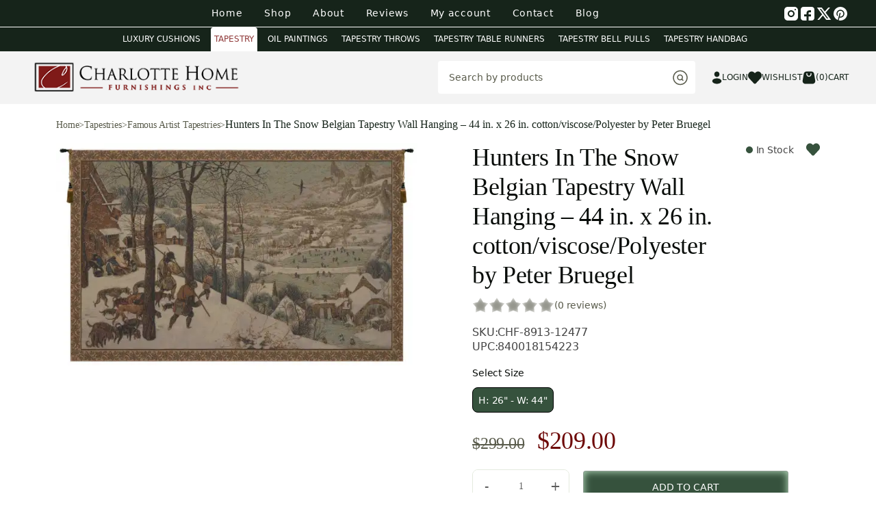

--- FILE ---
content_type: text/html
request_url: https://www.charlottehomefurnishingsinc.com/product/hunters-in-the-snow-belgian-tapestry-wall-hanging/
body_size: 42509
content:
<!DOCTYPE html>
<html lang="en-US">
<head>
    <meta charset="UTF-8">
    <meta name="viewport" content="width=device-width, initial-scale=1.0">
    				<script>document.documentElement.className = document.documentElement.className + ' yes-js js_active js'</script>
			<meta name='robots' content='index, follow, max-image-preview:large, max-snippet:-1, max-video-preview:-1' />

<!-- Google Tag Manager by PYS -->
    <script data-cfasync="false" data-pagespeed-no-defer>
	    window.dataLayerPYS = window.dataLayerPYS || [];
	</script>
<!-- End Google Tag Manager by PYS -->
	<!-- This site is optimized with the Yoast SEO plugin v26.7 - https://yoast.com/wordpress/plugins/seo/ -->
	<title>Hunters In The Snow Belgian Tapestry Wall Hanging - 44 in. x 26 in. cotton/viscose/Polyester by Peter Bruegel - Charlotte Home Furnishings Inc</title>
	<meta name="description" content="Hunters in the Snow is a Belgian jacquard woven wall hanging. The art comes from Peter Bruegel the Elder (1525-1569), a Flemish Renaissance painter and prin" />
	<link rel="canonical" href="https://www.charlottehomefurnishingsinc.com/product/hunters-in-the-snow-belgian-tapestry-wall-hanging/" />
	<meta property="og:locale" content="en_US" />
	<meta property="og:type" content="product" />
	<meta property="og:title" content="Hunters In The Snow Belgian Tapestry Wall Hanging - 44 in. x 26 in. cotton/viscose/Polyester by Peter Bruegel - Charlotte Home Furnishings Inc" />
	<meta property="og:description" content="Hunters in the Snow is a Belgian jacquard woven wall hanging. The art comes from Peter Bruegel the Elder (1525-1569), [&hellip;]" />
	<meta property="og:url" content="https://www.charlottehomefurnishingsinc.com/product/hunters-in-the-snow-belgian-tapestry-wall-hanging/" />
	<meta property="og:site_name" content="Charlotte Home Furnishings Inc" />
	<meta property="article:modified_time" content="2025-09-08T13:25:59+00:00" />
	<meta property="og:image" content="https://storage.googleapis.com/tapestries/data/productImages/8913.jpg" /><meta property="og:image" content="https://storage.googleapis.com/tapestries/data/productImages/8913.jpg" />
	<meta property="og:image:width" content="1024" />
	<meta property="og:image:height" content="1024" />
	<meta property="og:image:type" content="image/jpeg" /><meta property="og:image" content="https://storage.googleapis.com/tapestries/data/productImages/8913.jpg" />
	<meta property="og:image:width" content="1024" />
	<meta property="og:image:height" content="1024" />
	<meta property="og:image:type" content="image/jpeg" /><meta property="og:image" content="https://storage.googleapis.com/tapestries/data/productImages/8913.jpg" />
	<meta property="og:image:width" content="1024" />
	<meta property="og:image:height" content="1024" />
	<meta property="og:image:type" content="image/jpeg" /><meta property="og:image" content="https://storage.googleapis.com/tapestries/data/productImages/8913.jpg" />
	<meta property="og:image:width" content="1024" />
	<meta property="og:image:height" content="1024" />
	<meta property="og:image:type" content="image/jpeg" />
	<meta name="twitter:card" content="summary_large_image" />
	<meta name="twitter:image" content="https://storage.googleapis.com/tapestries/data/productImages/8913.jpg" />
	<meta name="twitter:site" content="@charlottehome96" />
	<meta name="twitter:label1" content="Price" />
	<meta name="twitter:data1" content="&#036;209.00" />
	<meta name="twitter:label2" content="Availability" />
	<meta name="twitter:data2" content="In stock" />
	<script type="application/ld+json" class="yoast-schema-graph">{"@context":"https://schema.org","@graph":[{"@type":["WebPage","ItemPage"],"@id":"https://www.charlottehomefurnishingsinc.com/product/hunters-in-the-snow-belgian-tapestry-wall-hanging/","url":"https://www.charlottehomefurnishingsinc.com/product/hunters-in-the-snow-belgian-tapestry-wall-hanging/","name":"Hunters In The Snow Belgian Tapestry Wall Hanging - 44 in. x 26 in. cotton/viscose/Polyester by Peter Bruegel - Charlotte Home Furnishings Inc","isPartOf":{"@id":"https://www.charlottehomefurnishingsinc.com/#website"},"primaryImageOfPage":{"@id":"https://www.charlottehomefurnishingsinc.com/product/hunters-in-the-snow-belgian-tapestry-wall-hanging/#primaryimage"},"image":{"@id":"https://www.charlottehomefurnishingsinc.com/product/hunters-in-the-snow-belgian-tapestry-wall-hanging/#primaryimage"},"thumbnailUrl":"https://storage.googleapis.com/tapestries/data/productImages/8913.jpg","breadcrumb":{"@id":"https://www.charlottehomefurnishingsinc.com/product/hunters-in-the-snow-belgian-tapestry-wall-hanging/#breadcrumb"},"inLanguage":"en-US","potentialAction":{"@type":"BuyAction","target":"https://www.charlottehomefurnishingsinc.com/product/hunters-in-the-snow-belgian-tapestry-wall-hanging/"}},{"@type":"ImageObject","inLanguage":"en-US","@id":"https://www.charlottehomefurnishingsinc.com/product/hunters-in-the-snow-belgian-tapestry-wall-hanging/#primaryimage","url":"https://storage.googleapis.com/tapestries/data/productImages/8913.jpg","contentUrl":"https://storage.googleapis.com/tapestries/data/productImages/8913.jpg","caption":"Hunters In The Snow Belgian Tapestry Wall Hanging - 44 in. x 26 in. cotton/viscose/Polyester by Peter Bruegel"},{"@type":"BreadcrumbList","@id":"https://www.charlottehomefurnishingsinc.com/product/hunters-in-the-snow-belgian-tapestry-wall-hanging/#breadcrumb","itemListElement":[{"@type":"ListItem","position":1,"name":"Home","item":"https://www.charlottehomefurnishingsinc.com/"},{"@type":"ListItem","position":2,"name":"Shop","item":"https://www.charlottehomefurnishingsinc.com/shop/"},{"@type":"ListItem","position":3,"name":"Hunters In The Snow Belgian Tapestry Wall Hanging &#8211; 44 in. x 26 in. cotton/viscose/Polyester by Peter Bruegel"}]},{"@type":"WebSite","@id":"https://www.charlottehomefurnishingsinc.com/#website","url":"https://www.charlottehomefurnishingsinc.com/","name":"Charlotte Home Furnishings Inc","description":"Charlotte Home Furnishings offers premium European wall tapestries, tapestry cushions, throws, table runners, art panels, and unique home decor crafted in Belgium, France, and Italy.","publisher":{"@id":"https://www.charlottehomefurnishingsinc.com/#organization","@type":"Organization","name":"Charlotte Home Furnishings Inc","logo":{"@type":"ImageObject","url":"https://www.charlottehomefurnishingsinc.com/wp-content/themes/charlottehomefurnishingsinc/assets/images/logo.png"}},"potentialAction":[{"@type":"SearchAction","target":"https://www.charlottehomefurnishingsinc.com/#/dffullscreen/query={search_term_string}","query-input":{"@type":"PropertyValueSpecification","valueRequired":true,"valueName":"search_term_string"}}],"inLanguage":"en-US","@context":"https://schema.org"},{"@type":"Organization","@id":"https://www.charlottehomefurnishingsinc.com/#organization","name":"Charlotte Home Furnishings Inc","url":"https://www.charlottehomefurnishingsinc.com/","logo":"https://www.charlottehomefurnishingsinc.com/wp-content/themes/charlottehomefurnishingsinc/assets/images/logo.png","sameAs":["https://www.facebook.com/charlottehomefurnishings/","https://x.com/charlottehome96","https://www.instagram.com/charlottehomefurnishings/","https://www.pinterest.com/Charlottehomefurnishings/"],"@context":"https://schema.org","description":"Charlotte Home Furnishings specializes in premium European tapestries, cushions, throws, wall décor, and woven home furnishings imported from Belgium, France, and Italy.","email":"admin@charlottehomefurnishingsinc.com","telephone":"1-877-298-6630","address":{"@type":"PostalAddress","streetAddress":"7068 Portal Way, Bldg. E-130","addressLocality":"Ferndale","addressRegion":"WA","postalCode":"98248","addressCountry":"US"}}]}</script>
	<meta property="product:price:amount" content="209.00" />
	<meta property="product:price:currency" content="USD" />
	<meta property="og:availability" content="instock" />
	<meta property="product:availability" content="instock" />
	<meta property="product:retailer_item_id" content="CHF-8913-12477" />
	<meta property="product:condition" content="new" />
	<!-- / Yoast SEO plugin. -->


<script type='application/javascript'  id='pys-version-script'>console.log('PixelYourSite Free version 11.1.5.2');</script>
<link rel='dns-prefetch' href='//capi-automation.s3.us-east-2.amazonaws.com' />
<link rel='dns-prefetch' href='//cdn.jsdelivr.net' />
<link rel='dns-prefetch' href='//fonts.googleapis.com' />
<link rel='dns-prefetch' href='//www.googletagmanager.com' />
<link href='https://fonts.google.com' crossorigin='crossorigin' rel='preconnect' />
<link rel="alternate" type="application/rss+xml" title="Charlotte Home Furnishings Inc &raquo; Hunters In The Snow Belgian Tapestry Wall Hanging &#8211; 44 in. x 26 in. cotton/viscose/Polyester by Peter Bruegel Comments Feed" href="https://www.charlottehomefurnishingsinc.com/product/hunters-in-the-snow-belgian-tapestry-wall-hanging/feed/" />
<style id='wp-img-auto-sizes-contain-inline-css' type='text/css'>
img:is([sizes=auto i],[sizes^="auto," i]){contain-intrinsic-size:3000px 1500px}
/*# sourceURL=wp-img-auto-sizes-contain-inline-css */
</style>
<link rel="stylesheet" href="https://www.charlottehomefurnishingsinc.com/wp-content/cache/speedycache/www.charlottehomefurnishingsinc.com/assets/939b00043d130f50-939b00043d130f50-combined.css" />


<style id='xoo-aff-style-inline-css' type='text/css'>

.xoo-aff-input-group .xoo-aff-input-icon{
	background-color:  #eee;
	color:  #555;
	max-width: 40px;
	min-width: 40px;
	border-color:  #ccc;
	border-width: 1px;
	font-size: 14px;
}
.xoo-aff-group{
	margin-bottom: 30px;
}

.xoo-aff-group input[type="text"], .xoo-aff-group input[type="password"], .xoo-aff-group input[type="email"], .xoo-aff-group input[type="number"], .xoo-aff-group select, .xoo-aff-group select + .select2, .xoo-aff-group input[type="tel"], .xoo-aff-group input[type="file"]{
	background-color: #fff;
	color: #777;
	border-width: 1px;
	border-color: #cccccc;
	height: 50px;
}


.xoo-aff-group input[type="file"]{
	line-height: calc(50px - 13px);
}



.xoo-aff-group input[type="text"]::placeholder, .xoo-aff-group input[type="password"]::placeholder, .xoo-aff-group input[type="email"]::placeholder, .xoo-aff-group input[type="number"]::placeholder, .xoo-aff-group select::placeholder, .xoo-aff-group input[type="tel"]::placeholder, .xoo-aff-group .select2-selection__rendered, .xoo-aff-group .select2-container--default .select2-selection--single .select2-selection__rendered, .xoo-aff-group input[type="file"]::placeholder, .xoo-aff-group input::file-selector-button{
	color: #777;
}

.xoo-aff-group input[type="text"]:focus, .xoo-aff-group input[type="password"]:focus, .xoo-aff-group input[type="email"]:focus, .xoo-aff-group input[type="number"]:focus, .xoo-aff-group select:focus, .xoo-aff-group select + .select2:focus, .xoo-aff-group input[type="tel"]:focus, .xoo-aff-group input[type="file"]:focus{
	background-color: #ededed;
	color: #000;
}

[placeholder]:focus::-webkit-input-placeholder{
	color: #000!important;
}


.xoo-aff-input-icon + input[type="text"], .xoo-aff-input-icon + input[type="password"], .xoo-aff-input-icon + input[type="email"], .xoo-aff-input-icon + input[type="number"], .xoo-aff-input-icon + select, .xoo-aff-input-icon + select + .select2,  .xoo-aff-input-icon + input[type="tel"], .xoo-aff-input-icon + input[type="file"]{
	border-bottom-left-radius: 0;
	border-top-left-radius: 0;
}


/*# sourceURL=xoo-aff-style-inline-css */
</style>




<style id='global-styles-inline-css' type='text/css'>
:root{--wp--preset--aspect-ratio--square: 1;--wp--preset--aspect-ratio--4-3: 4/3;--wp--preset--aspect-ratio--3-4: 3/4;--wp--preset--aspect-ratio--3-2: 3/2;--wp--preset--aspect-ratio--2-3: 2/3;--wp--preset--aspect-ratio--16-9: 16/9;--wp--preset--aspect-ratio--9-16: 9/16;--wp--preset--color--black: #000000;--wp--preset--color--cyan-bluish-gray: #abb8c3;--wp--preset--color--white: #ffffff;--wp--preset--color--pale-pink: #f78da7;--wp--preset--color--vivid-red: #cf2e2e;--wp--preset--color--luminous-vivid-orange: #ff6900;--wp--preset--color--luminous-vivid-amber: #fcb900;--wp--preset--color--light-green-cyan: #7bdcb5;--wp--preset--color--vivid-green-cyan: #00d084;--wp--preset--color--pale-cyan-blue: #8ed1fc;--wp--preset--color--vivid-cyan-blue: #0693e3;--wp--preset--color--vivid-purple: #9b51e0;--wp--preset--gradient--vivid-cyan-blue-to-vivid-purple: linear-gradient(135deg,rgb(6,147,227) 0%,rgb(155,81,224) 100%);--wp--preset--gradient--light-green-cyan-to-vivid-green-cyan: linear-gradient(135deg,rgb(122,220,180) 0%,rgb(0,208,130) 100%);--wp--preset--gradient--luminous-vivid-amber-to-luminous-vivid-orange: linear-gradient(135deg,rgb(252,185,0) 0%,rgb(255,105,0) 100%);--wp--preset--gradient--luminous-vivid-orange-to-vivid-red: linear-gradient(135deg,rgb(255,105,0) 0%,rgb(207,46,46) 100%);--wp--preset--gradient--very-light-gray-to-cyan-bluish-gray: linear-gradient(135deg,rgb(238,238,238) 0%,rgb(169,184,195) 100%);--wp--preset--gradient--cool-to-warm-spectrum: linear-gradient(135deg,rgb(74,234,220) 0%,rgb(151,120,209) 20%,rgb(207,42,186) 40%,rgb(238,44,130) 60%,rgb(251,105,98) 80%,rgb(254,248,76) 100%);--wp--preset--gradient--blush-light-purple: linear-gradient(135deg,rgb(255,206,236) 0%,rgb(152,150,240) 100%);--wp--preset--gradient--blush-bordeaux: linear-gradient(135deg,rgb(254,205,165) 0%,rgb(254,45,45) 50%,rgb(107,0,62) 100%);--wp--preset--gradient--luminous-dusk: linear-gradient(135deg,rgb(255,203,112) 0%,rgb(199,81,192) 50%,rgb(65,88,208) 100%);--wp--preset--gradient--pale-ocean: linear-gradient(135deg,rgb(255,245,203) 0%,rgb(182,227,212) 50%,rgb(51,167,181) 100%);--wp--preset--gradient--electric-grass: linear-gradient(135deg,rgb(202,248,128) 0%,rgb(113,206,126) 100%);--wp--preset--gradient--midnight: linear-gradient(135deg,rgb(2,3,129) 0%,rgb(40,116,252) 100%);--wp--preset--font-size--small: 13px;--wp--preset--font-size--medium: 20px;--wp--preset--font-size--large: 36px;--wp--preset--font-size--x-large: 42px;--wp--preset--spacing--20: 0.44rem;--wp--preset--spacing--30: 0.67rem;--wp--preset--spacing--40: 1rem;--wp--preset--spacing--50: 1.5rem;--wp--preset--spacing--60: 2.25rem;--wp--preset--spacing--70: 3.38rem;--wp--preset--spacing--80: 5.06rem;--wp--preset--shadow--natural: 6px 6px 9px rgba(0, 0, 0, 0.2);--wp--preset--shadow--deep: 12px 12px 50px rgba(0, 0, 0, 0.4);--wp--preset--shadow--sharp: 6px 6px 0px rgba(0, 0, 0, 0.2);--wp--preset--shadow--outlined: 6px 6px 0px -3px rgb(255, 255, 255), 6px 6px rgb(0, 0, 0);--wp--preset--shadow--crisp: 6px 6px 0px rgb(0, 0, 0);}:where(.is-layout-flex){gap: 0.5em;}:where(.is-layout-grid){gap: 0.5em;}body .is-layout-flex{display: flex;}.is-layout-flex{flex-wrap: wrap;align-items: center;}.is-layout-flex > :is(*, div){margin: 0;}body .is-layout-grid{display: grid;}.is-layout-grid > :is(*, div){margin: 0;}:where(.wp-block-columns.is-layout-flex){gap: 2em;}:where(.wp-block-columns.is-layout-grid){gap: 2em;}:where(.wp-block-post-template.is-layout-flex){gap: 1.25em;}:where(.wp-block-post-template.is-layout-grid){gap: 1.25em;}.has-black-color{color: var(--wp--preset--color--black) !important;}.has-cyan-bluish-gray-color{color: var(--wp--preset--color--cyan-bluish-gray) !important;}.has-white-color{color: var(--wp--preset--color--white) !important;}.has-pale-pink-color{color: var(--wp--preset--color--pale-pink) !important;}.has-vivid-red-color{color: var(--wp--preset--color--vivid-red) !important;}.has-luminous-vivid-orange-color{color: var(--wp--preset--color--luminous-vivid-orange) !important;}.has-luminous-vivid-amber-color{color: var(--wp--preset--color--luminous-vivid-amber) !important;}.has-light-green-cyan-color{color: var(--wp--preset--color--light-green-cyan) !important;}.has-vivid-green-cyan-color{color: var(--wp--preset--color--vivid-green-cyan) !important;}.has-pale-cyan-blue-color{color: var(--wp--preset--color--pale-cyan-blue) !important;}.has-vivid-cyan-blue-color{color: var(--wp--preset--color--vivid-cyan-blue) !important;}.has-vivid-purple-color{color: var(--wp--preset--color--vivid-purple) !important;}.has-black-background-color{background-color: var(--wp--preset--color--black) !important;}.has-cyan-bluish-gray-background-color{background-color: var(--wp--preset--color--cyan-bluish-gray) !important;}.has-white-background-color{background-color: var(--wp--preset--color--white) !important;}.has-pale-pink-background-color{background-color: var(--wp--preset--color--pale-pink) !important;}.has-vivid-red-background-color{background-color: var(--wp--preset--color--vivid-red) !important;}.has-luminous-vivid-orange-background-color{background-color: var(--wp--preset--color--luminous-vivid-orange) !important;}.has-luminous-vivid-amber-background-color{background-color: var(--wp--preset--color--luminous-vivid-amber) !important;}.has-light-green-cyan-background-color{background-color: var(--wp--preset--color--light-green-cyan) !important;}.has-vivid-green-cyan-background-color{background-color: var(--wp--preset--color--vivid-green-cyan) !important;}.has-pale-cyan-blue-background-color{background-color: var(--wp--preset--color--pale-cyan-blue) !important;}.has-vivid-cyan-blue-background-color{background-color: var(--wp--preset--color--vivid-cyan-blue) !important;}.has-vivid-purple-background-color{background-color: var(--wp--preset--color--vivid-purple) !important;}.has-black-border-color{border-color: var(--wp--preset--color--black) !important;}.has-cyan-bluish-gray-border-color{border-color: var(--wp--preset--color--cyan-bluish-gray) !important;}.has-white-border-color{border-color: var(--wp--preset--color--white) !important;}.has-pale-pink-border-color{border-color: var(--wp--preset--color--pale-pink) !important;}.has-vivid-red-border-color{border-color: var(--wp--preset--color--vivid-red) !important;}.has-luminous-vivid-orange-border-color{border-color: var(--wp--preset--color--luminous-vivid-orange) !important;}.has-luminous-vivid-amber-border-color{border-color: var(--wp--preset--color--luminous-vivid-amber) !important;}.has-light-green-cyan-border-color{border-color: var(--wp--preset--color--light-green-cyan) !important;}.has-vivid-green-cyan-border-color{border-color: var(--wp--preset--color--vivid-green-cyan) !important;}.has-pale-cyan-blue-border-color{border-color: var(--wp--preset--color--pale-cyan-blue) !important;}.has-vivid-cyan-blue-border-color{border-color: var(--wp--preset--color--vivid-cyan-blue) !important;}.has-vivid-purple-border-color{border-color: var(--wp--preset--color--vivid-purple) !important;}.has-vivid-cyan-blue-to-vivid-purple-gradient-background{background: var(--wp--preset--gradient--vivid-cyan-blue-to-vivid-purple) !important;}.has-light-green-cyan-to-vivid-green-cyan-gradient-background{background: var(--wp--preset--gradient--light-green-cyan-to-vivid-green-cyan) !important;}.has-luminous-vivid-amber-to-luminous-vivid-orange-gradient-background{background: var(--wp--preset--gradient--luminous-vivid-amber-to-luminous-vivid-orange) !important;}.has-luminous-vivid-orange-to-vivid-red-gradient-background{background: var(--wp--preset--gradient--luminous-vivid-orange-to-vivid-red) !important;}.has-very-light-gray-to-cyan-bluish-gray-gradient-background{background: var(--wp--preset--gradient--very-light-gray-to-cyan-bluish-gray) !important;}.has-cool-to-warm-spectrum-gradient-background{background: var(--wp--preset--gradient--cool-to-warm-spectrum) !important;}.has-blush-light-purple-gradient-background{background: var(--wp--preset--gradient--blush-light-purple) !important;}.has-blush-bordeaux-gradient-background{background: var(--wp--preset--gradient--blush-bordeaux) !important;}.has-luminous-dusk-gradient-background{background: var(--wp--preset--gradient--luminous-dusk) !important;}.has-pale-ocean-gradient-background{background: var(--wp--preset--gradient--pale-ocean) !important;}.has-electric-grass-gradient-background{background: var(--wp--preset--gradient--electric-grass) !important;}.has-midnight-gradient-background{background: var(--wp--preset--gradient--midnight) !important;}.has-small-font-size{font-size: var(--wp--preset--font-size--small) !important;}.has-medium-font-size{font-size: var(--wp--preset--font-size--medium) !important;}.has-large-font-size{font-size: var(--wp--preset--font-size--large) !important;}.has-x-large-font-size{font-size: var(--wp--preset--font-size--x-large) !important;}
/*# sourceURL=global-styles-inline-css */
</style>

<style id='classic-theme-styles-inline-css' type='text/css'>
/*! This file is auto-generated */
.wp-block-button__link{color:#fff;background-color:#32373c;border-radius:9999px;box-shadow:none;text-decoration:none;padding:calc(.667em + 2px) calc(1.333em + 2px);font-size:1.125em}.wp-block-file__button{background:#32373c;color:#fff;text-decoration:none}
/*# sourceURL=/wp-includes/css/classic-themes.min.css */
</style>


<style id='contact-form-7-inline-css' type='text/css'>
.wpcf7 .wpcf7-recaptcha iframe {margin-bottom: 0;}.wpcf7 .wpcf7-recaptcha[data-align="center"] > div {margin: 0 auto;}.wpcf7 .wpcf7-recaptcha[data-align="right"] > div {margin: 0 0 0 auto;}
/*# sourceURL=contact-form-7-inline-css */
</style>

<style id='woocommerce-inline-inline-css' type='text/css'>
.woocommerce form .form-row .required { visibility: visible; }
/*# sourceURL=woocommerce-inline-inline-css */
</style>


<style id='xoo-el-style-inline-css' type='text/css'>

	.xoo-el-form-container button.btn.button.xoo-el-action-btn{
		background-color: #000000;
		color: #ffffff;
		font-weight: 600;
		font-size: 15px;
		height: 40px;
	}

.xoo-el-container:not(.xoo-el-style-slider) .xoo-el-inmodal{
	max-width: 800px;
	max-height: 600px;
}

.xoo-el-style-slider .xoo-el-modal{
	transform: translateX(800px);
	max-width: 800px;
}

	.xoo-el-sidebar{
		background-image: url(https://www.charlottehomefurnishingsinc.com/wp-content/uploads/2023/11/logosxa.png);
		min-width: 40%;
	}

.xoo-el-main, .xoo-el-main a , .xoo-el-main label{
	color: #000000;
}
.xoo-el-srcont{
	background-color: #ffffff;
}
.xoo-el-form-container ul.xoo-el-tabs li.xoo-el-active {
	background-color: #000000;
	color: #ffffff;
}
.xoo-el-form-container ul.xoo-el-tabs li{
	background-color: #eeeeee;
	color: #000000;
	font-size: 16px;
	padding: 12px 20px;
}
.xoo-el-main{
	padding: 40px 30px;
}

.xoo-el-form-container button.xoo-el-action-btn:not(.button){
    font-weight: 600;
    font-size: 15px;
}



	.xoo-el-modal:before {
		vertical-align: middle;
	}

	.xoo-el-style-slider .xoo-el-srcont {
		justify-content: center;
	}

	.xoo-el-style-slider .xoo-el-main{
		padding-top: 10px;
		padding-bottom: 10px; 
	}





.xoo-el-popup-active .xoo-el-opac{
    opacity: 0.7;
    background-color: #000000;
}





/*# sourceURL=xoo-el-style-inline-css */
</style>





<link rel='stylesheet' id='woocommerce_prettyPhoto_css-css' href='//www.charlottehomefurnishingsinc.com/wp-content/plugins/woocommerce/assets/css/prettyPhoto.css' type='text/css' media='all' />

<style id='yith-wcwl-main-inline-css' type='text/css'>
 :root { --color-add-to-wishlist-background: #333333; --color-add-to-wishlist-text: #FFFFFF; --color-add-to-wishlist-border: #333333; --color-add-to-wishlist-background-hover: #333333; --color-add-to-wishlist-text-hover: #FFFFFF; --color-add-to-wishlist-border-hover: #333333; --rounded-corners-radius: 16px; --color-add-to-cart-background: #333333; --color-add-to-cart-text: #FFFFFF; --color-add-to-cart-border: #333333; --color-add-to-cart-background-hover: #4F4F4F; --color-add-to-cart-text-hover: #FFFFFF; --color-add-to-cart-border-hover: #4F4F4F; --add-to-cart-rounded-corners-radius: 16px; --color-button-style-1-background: #333333; --color-button-style-1-text: #FFFFFF; --color-button-style-1-border: #333333; --color-button-style-1-background-hover: #4F4F4F; --color-button-style-1-text-hover: #FFFFFF; --color-button-style-1-border-hover: #4F4F4F; --color-button-style-2-background: #333333; --color-button-style-2-text: #FFFFFF; --color-button-style-2-border: #333333; --color-button-style-2-background-hover: #4F4F4F; --color-button-style-2-text-hover: #FFFFFF; --color-button-style-2-border-hover: #4F4F4F; --color-wishlist-table-background: #FFFFFF; --color-wishlist-table-text: #6d6c6c; --color-wishlist-table-border: #FFFFFF; --color-headers-background: #F4F4F4; --color-share-button-color: #FFFFFF; --color-share-button-color-hover: #FFFFFF; --color-fb-button-background: #39599E; --color-fb-button-background-hover: #595A5A; --color-tw-button-background: #45AFE2; --color-tw-button-background-hover: #595A5A; --color-pr-button-background: #AB2E31; --color-pr-button-background-hover: #595A5A; --color-em-button-background: #FBB102; --color-em-button-background-hover: #595A5A; --color-wa-button-background: #00A901; --color-wa-button-background-hover: #595A5A; --feedback-duration: 3s } 
 :root { --color-add-to-wishlist-background: #333333; --color-add-to-wishlist-text: #FFFFFF; --color-add-to-wishlist-border: #333333; --color-add-to-wishlist-background-hover: #333333; --color-add-to-wishlist-text-hover: #FFFFFF; --color-add-to-wishlist-border-hover: #333333; --rounded-corners-radius: 16px; --color-add-to-cart-background: #333333; --color-add-to-cart-text: #FFFFFF; --color-add-to-cart-border: #333333; --color-add-to-cart-background-hover: #4F4F4F; --color-add-to-cart-text-hover: #FFFFFF; --color-add-to-cart-border-hover: #4F4F4F; --add-to-cart-rounded-corners-radius: 16px; --color-button-style-1-background: #333333; --color-button-style-1-text: #FFFFFF; --color-button-style-1-border: #333333; --color-button-style-1-background-hover: #4F4F4F; --color-button-style-1-text-hover: #FFFFFF; --color-button-style-1-border-hover: #4F4F4F; --color-button-style-2-background: #333333; --color-button-style-2-text: #FFFFFF; --color-button-style-2-border: #333333; --color-button-style-2-background-hover: #4F4F4F; --color-button-style-2-text-hover: #FFFFFF; --color-button-style-2-border-hover: #4F4F4F; --color-wishlist-table-background: #FFFFFF; --color-wishlist-table-text: #6d6c6c; --color-wishlist-table-border: #FFFFFF; --color-headers-background: #F4F4F4; --color-share-button-color: #FFFFFF; --color-share-button-color-hover: #FFFFFF; --color-fb-button-background: #39599E; --color-fb-button-background-hover: #595A5A; --color-tw-button-background: #45AFE2; --color-tw-button-background-hover: #595A5A; --color-pr-button-background: #AB2E31; --color-pr-button-background-hover: #595A5A; --color-em-button-background: #FBB102; --color-em-button-background-hover: #595A5A; --color-wa-button-background: #00A901; --color-wa-button-background-hover: #595A5A; --feedback-duration: 3s } 
/*# sourceURL=yith-wcwl-main-inline-css */
</style>







<link rel='stylesheet' id='fancybox-css-css' href='https://cdn.jsdelivr.net/npm/@fancyapps/ui@5.0/dist/fancybox/fancybox.css' type='text/css' media='all' />

<link rel='stylesheet' id='bootstrap-css-css' href='https://cdn.jsdelivr.net/npm/bootstrap@5.3.0/dist/css/bootstrap.min.css' type='text/css' media='all' />

<link rel='stylesheet' id='google-fonts-css'  href="https://www.charlottehomefurnishingsinc.com/wp-content/cache/speedycache/www.charlottehomefurnishingsinc.com/fonts/763a4e92518870a2b3a106a7cfc587cd/763a4e92518870a2b3a106a7cfc587cd.css"  type='text/css' media='all' />
<script type="text/javascript" src="https://www.charlottehomefurnishingsinc.com/wp-includes/js/jquery/jquery.min.js" id="jquery-core-js"></script>
<script type="text/javascript" id="xtfw-inline-js-after">
/* <![CDATA[ */
                    window.XT = (typeof window.XT !== "undefined") ? window.XT : {};
        
                    XT.isTouchDevice = function () {
                        return ("ontouchstart" in document.documentElement);
                    };
                    
                    (function( $ ) {
                        if (XT.isTouchDevice()) {
                            $("html").addClass("xtfw-touchevents");
                        }else{        
                            $("html").addClass("xtfw-no-touchevents");
                        }
                    })( jQuery );
                
//# sourceURL=xtfw-inline-js-after
/* ]]> */
</script>
<script type="text/javascript" src="https://www.charlottehomefurnishingsinc.com/wp-content/plugins/woo-floating-cart-lite/xt-framework/assets/js/jquery.ajaxqueue-min.js" id="xt-jquery-ajaxqueue-js"></script>
<script type="text/javascript" src="https://www.charlottehomefurnishingsinc.com/wp-content/plugins/woocommerce/assets/js/jquery-blockui/jquery.blockUI.min.js" id="wc-jquery-blockui-js" data-wp-strategy="defer"></script>
<script type="text/javascript" id="wc-add-to-cart-js-extra">
/* <![CDATA[ */
var wc_add_to_cart_params = {"ajax_url":"/wp-admin/admin-ajax.php","wc_ajax_url":"/?wc-ajax=%%endpoint%%","i18n_view_cart":"View cart","cart_url":"https://www.charlottehomefurnishingsinc.com/cart/","is_cart":"","cart_redirect_after_add":"no"};
//# sourceURL=wc-add-to-cart-js-extra
/* ]]> */
</script>
<script type="text/javascript" src="https://www.charlottehomefurnishingsinc.com/wp-content/plugins/woocommerce/assets/js/frontend/add-to-cart.min.js" id="wc-add-to-cart-js" data-wp-strategy="defer"></script>
<script type="text/javascript" id="xt_framework_add-to-cart-js-extra">
/* <![CDATA[ */
var XT_ATC = {"customizerConfigId":"xt_framework_add-to-cart","ajaxUrl":"https://www.charlottehomefurnishingsinc.com/?wc-ajax=%%endpoint%%","ajaxAddToCart":"1","ajaxSinglePageAddToCart":"1","singleRefreshFragments":"","singleScrollToNotice":"1","singleScrollToNoticeTimeout":"","isProductPage":"1","overrideSpinner":"1","spinnerIcon":"xt_icon-spinner2","checkmarkIcon":"xt_icon-checkmark","redirectionEnabled":"","redirectionTo":"https://www.charlottehomefurnishingsinc.com/cart/"};
//# sourceURL=xt_framework_add-to-cart-js-extra
/* ]]> */
</script>
<script type="text/javascript" src="https://www.charlottehomefurnishingsinc.com/wp-content/plugins/woo-floating-cart-lite/xt-framework/includes/modules/add-to-cart/assets/js/add-to-cart-min.js" id="xt_framework_add-to-cart-js"></script>
<script type="text/javascript" src="https://www.charlottehomefurnishingsinc.com/wp-content/plugins/miniorange-login-openid/includes/js/mo_openid_jquery.cookie.min.js" id="js-cookie-script-js"></script>
<script type="text/javascript" src="https://www.charlottehomefurnishingsinc.com/wp-content/plugins/miniorange-login-openid/includes/js/mo-openid-social_login.js" id="mo-social-login-script-js"></script>
<script type="text/javascript" src="https://www.charlottehomefurnishingsinc.com/wp-content/plugins/easy-login-woocommerce/xoo-form-fields-fw/lib/select2/select2.js" id="xoo-select2-js" defer="defer" data-wp-strategy="defer"></script>
<script type="text/javascript" id="xoo-aff-js-js-extra">
/* <![CDATA[ */
var xoo_aff_localize = {"adminurl":"https://www.charlottehomefurnishingsinc.com/wp-admin/admin-ajax.php","password_strength":{"min_password_strength":3,"i18n_password_error":"Please enter a stronger password.","i18n_password_hint":"Hint: longer is stronger. (To make it stronger, use upper and lower case letters, numbers, and symbols like ! &quot; ? $ % ^ &amp; )."}};
//# sourceURL=xoo-aff-js-js-extra
/* ]]> */
</script>
<script type="text/javascript" src="https://www.charlottehomefurnishingsinc.com/wp-content/plugins/easy-login-woocommerce/xoo-form-fields-fw/assets/js/xoo-aff-js.js" id="xoo-aff-js-js" defer="defer" data-wp-strategy="defer"></script>
<script type="text/javascript" id="gtmkit-js-before" data-cfasync="false" data-nowprocket="" data-cookieconsent="ignore">
/* <![CDATA[ */
		window.gtmkit_settings = {"datalayer_name":"dataLayer","console_log":false,"wc":{"use_sku":false,"pid_prefix":"","add_shipping_info":{"config":1},"add_payment_info":{"config":1},"view_item":{"config":0},"view_item_list":{"config":0},"wishlist":false,"css_selectors":{"product_list_select_item":".products .product:not(.product-category) a:not(.add_to_cart_button.ajax_add_to_cart,.add_to_wishlist),.wc-block-grid__products li:not(.product-category) a:not(.add_to_cart_button.ajax_add_to_cart,.add_to_wishlist),.woocommerce-grouped-product-list-item__label a:not(.add_to_wishlist)","product_list_element":".product,.wc-block-grid__product","product_list_exclude":"","product_list_add_to_cart":".add_to_cart_button.ajax_add_to_cart:not(.single_add_to_cart_button)"},"text":{"wp-block-handpicked-products":"Handpicked Products","wp-block-product-best-sellers":"Best Sellers","wp-block-product-category":"Product Category","wp-block-product-new":"New Products","wp-block-product-on-sale":"Products On Sale","wp-block-products-by-attribute":"Products By Attribute","wp-block-product-tag":"Product Tag","wp-block-product-top-rated":"Top Rated Products","shipping-tier-not-found":"Shipping tier not found","payment-method-not-found":"Payment method not found"}}};
		window.gtmkit_data = {"wc":{"currency":"USD","is_cart":false,"is_checkout":false,"blocks":{}}};
		window.dataLayerPYS = window.dataLayerPYS || [];
				
//# sourceURL=gtmkit-js-before
/* ]]> */
</script>
<script type="text/javascript" id="cartbounty-js-extra">
/* <![CDATA[ */
var cartbounty_co = {"save_custom_fields":"1","checkout_fields":"#email, #billing_email, #billing-country, #billing_country, #billing-first_name, #billing_first_name, #billing-last_name, #billing_last_name, #billing-company, #billing_company, #billing-address_1, #billing_address_1, #billing-address_2, #billing_address_2, #billing-city, #billing_city, #billing-state, #billing_state, #billing-postcode, #billing_postcode, #billing-phone, #billing_phone, #shipping-country, #shipping_country, #shipping-first_name, #shipping_first_name, #shipping-last_name, #shipping_last_name, #shipping-company, #shipping_company, #shipping-address_1, #shipping_address_1, #shipping-address_2, #shipping_address_2, #shipping-city, #shipping_city, #shipping-state, #shipping_state, #shipping-postcode, #shipping_postcode, #shipping-phone, #checkbox-control-1, #ship-to-different-address-checkbox, #checkbox-control-0, #createaccount, #checkbox-control-2, #order-notes textarea, #order_comments","custom_email_selectors":".cartbounty-custom-email-field, .login #username, .wpforms-container input[type=\"email\"], .sgpb-form input[type=\"email\"], .pum-container input[type=\"email\"], .nf-form-cont input[type=\"email\"], .wpcf7 input[type=\"email\"], .fluentform input[type=\"email\"], .sib_signup_form input[type=\"email\"], .mailpoet_form input[type=\"email\"], .tnp input[type=\"email\"], .om-element input[type=\"email\"], .om-holder input[type=\"email\"], .poptin-popup input[type=\"email\"], .gform_wrapper input[type=\"email\"], .paoc-popup input[type=\"email\"], .ays-pb-form input[type=\"email\"], .hustle-form input[type=\"email\"], .et_pb_section input[type=\"email\"], .brave_form_form input[type=\"email\"], .ppsPopupShell input[type=\"email\"], .xoo-el-container input[type=\"email\"], .xoo-el-container input[name=\"xoo-el-username\"]","custom_phone_selectors":".cartbounty-custom-phone-field, .wpforms-container input[type=\"tel\"], .sgpb-form input[type=\"tel\"], .nf-form-cont input[type=\"tel\"], .wpcf7 input[type=\"tel\"], .fluentform input[type=\"tel\"], .om-element input[type=\"tel\"], .om-holder input[type=\"tel\"], .poptin-popup input[type=\"tel\"], .gform_wrapper input[type=\"tel\"], .paoc-popup input[type=\"tel\"], .ays-pb-form input[type=\"tel\"], .hustle-form input[name=\"phone\"], .et_pb_section input[type=\"tel\"], .xoo-el-container input[type=\"tel\"]","consent_field":"","email_validation":"^[^\\s@]+@[^\\s@]+\\.[^\\s@]{2,}$","phone_validation":"^[+0-9\\s]\\s?\\d[0-9\\s-.]{6,30}$","nonce":"63174119ac","ajaxurl":"https://www.charlottehomefurnishingsinc.com/wp-admin/admin-ajax.php"};
//# sourceURL=cartbounty-js-extra
/* ]]> */
</script>
<script type="text/javascript" src="https://www.charlottehomefurnishingsinc.com/wp-content/plugins/woo-save-abandoned-carts/public/js/cartbounty-public.js" id="cartbounty-js"></script>
<script type="text/javascript" id="wc-single-product-js-extra">
/* <![CDATA[ */
var wc_single_product_params = {"i18n_required_rating_text":"Please select a rating","i18n_rating_options":["1 of 5 stars","2 of 5 stars","3 of 5 stars","4 of 5 stars","5 of 5 stars"],"i18n_product_gallery_trigger_text":"View full-screen image gallery","review_rating_required":"yes","flexslider":{"rtl":false,"animation":"slide","smoothHeight":true,"directionNav":false,"controlNav":"thumbnails","slideshow":false,"animationSpeed":500,"animationLoop":false,"allowOneSlide":false},"zoom_enabled":"","zoom_options":[],"photoswipe_enabled":"","photoswipe_options":{"shareEl":false,"closeOnScroll":false,"history":false,"hideAnimationDuration":0,"showAnimationDuration":0},"flexslider_enabled":""};
//# sourceURL=wc-single-product-js-extra
/* ]]> */
</script>
<script type="text/javascript" src="https://www.charlottehomefurnishingsinc.com/wp-content/plugins/woocommerce/assets/js/frontend/single-product.min.js" id="wc-single-product-js" defer="defer" data-wp-strategy="defer"></script>
<script type="text/javascript" src="https://www.charlottehomefurnishingsinc.com/wp-content/plugins/woocommerce/assets/js/js-cookie/js.cookie.min.js" id="wc-js-cookie-js" defer="defer" data-wp-strategy="defer"></script>
<script type="text/javascript" id="woocommerce-js-extra">
/* <![CDATA[ */
var woocommerce_params = {"ajax_url":"/wp-admin/admin-ajax.php","wc_ajax_url":"/?wc-ajax=%%endpoint%%","i18n_password_show":"Show password","i18n_password_hide":"Hide password"};
//# sourceURL=woocommerce-js-extra
/* ]]> */
</script>
<script type="text/javascript" src="https://www.charlottehomefurnishingsinc.com/wp-content/plugins/woocommerce/assets/js/frontend/woocommerce.min.js" id="woocommerce-js" defer="defer" data-wp-strategy="defer"></script>
<script type="text/javascript" src="https://www.charlottehomefurnishingsinc.com/wp-content/plugins/wp-contact-form-7-spam-blocker/frontend/js/spam-protect-for-contact-form7.js" id="spam-protect-for-contact-form7-js"></script>
<script type="speedycache/javascript" id="gtmkit-container-js-after" data="1" cfasync="false" nowprocket="" cookieconsent="ignore">
/* <![CDATA[ */
/* Google Tag Manager */
(function(w,d,s,l,i){w[l]=w[l]||[];w[l].push({'gtm.start':
new Date().getTime(),event:'gtm.js'});var f=d.getElementsByTagName(s)[0],
j=d.createElement(s),dl=l!='dataLayer'?'&l='+l:'';j.async=true;j.src=
'https://www.googletagmanager.com/gtm.js?id='+i+dl;f.parentNode.insertBefore(j,f);
})(window,document,'script','dataLayer','GTM-NRPV229');
/* End Google Tag Manager */

//# sourceURL=gtmkit-container-js-after
/* ]]> */
</script>
<script type="speedycache/javascript" data-src="https://www.charlottehomefurnishingsinc.com/wp-content/plugins/gtm-kit/assets/integration/woocommerce.js"></script>
<script type="text/javascript" id="gtmkit-datalayer-js-before" data-cfasync="false" data-nowprocket="" data-cookieconsent="ignore">
/* <![CDATA[ */
const gtmkit_dataLayer_content = {"pagePostType":"product","pageType":"product-page","authorId":1,"productType":"simple","event":"view_item","ecommerce":{"items":[{"id":"8969","item_id":"8969","item_name":"Hunters In The Snow Belgian Tapestry Wall Hanging - 44 in. x 26 in. cotton\/viscose\/Polyester by Peter Bruegel","currency":"USD","price":209,"google_business_vertical":"retail","item_category":"Tapestries","item_category2":"Famous Artist Tapestries"}],"value":209,"currency":"USD"}};
dataLayer.push( gtmkit_dataLayer_content );

//# sourceURL=gtmkit-datalayer-js-before
/* ]]> */
</script>
<script type="text/javascript" src="https://www.charlottehomefurnishingsinc.com/wp-content/plugins/woo-floating-cart-lite/xt-framework/assets/js/jquery.touch-min.js" id="xt-jquery-touch-js"></script>
<script type="text/javascript" src="https://www.charlottehomefurnishingsinc.com/wp-content/plugins/pixelyoursite/dist/scripts/jquery.bind-first-0.2.3.min.js" id="jquery-bind-first-js"></script>
<script type="text/javascript" src="https://www.charlottehomefurnishingsinc.com/wp-content/plugins/pixelyoursite/dist/scripts/js.cookie-2.1.3.min.js" id="js-cookie-pys-js"></script>
<script type="text/javascript" src="https://www.charlottehomefurnishingsinc.com/wp-content/plugins/pixelyoursite/dist/scripts/tld.min.js" id="js-tld-js"></script>
<script type="text/javascript" id="pys-js-extra">
/* <![CDATA[ */
var pysOptions = {"staticEvents":{"ga":{"woo_view_content":[{"delay":0,"type":"static","name":"view_item","trackingIds":["G-926W6N4S6S"],"eventID":"9e8b3761-5111-4a36-aeb2-7c658e4c4e5e","params":{"event_category":"ecommerce","currency":"USD","items":[{"item_id":"8969","item_name":"Hunters In The Snow Belgian Tapestry Wall Hanging - 44 in. x 26 in. cotton/viscose/Polyester by Peter Bruegel","quantity":1,"price":"209","item_category":"Famous Artist Tapestries","item_category2":"Belgian Tapestries","item_category3":"Tapestries","item_category4":"European Tapestries"}],"value":"209","page_title":"Hunters In The Snow Belgian Tapestry Wall Hanging - 44 in. x 26 in. cotton/viscose/Polyester by Peter Bruegel","post_type":"product","post_id":8969,"plugin":"PixelYourSite","user_role":"guest","event_url":"www.charlottehomefurnishingsinc.com/product/hunters-in-the-snow-belgian-tapestry-wall-hanging/"},"e_id":"woo_view_content","ids":[],"hasTimeWindow":false,"timeWindow":0,"pixelIds":[],"woo_order":"","edd_order":""}]}},"dynamicEvents":[],"triggerEvents":[],"triggerEventTypes":[],"ga":{"trackingIds":["G-926W6N4S6S"],"commentEventEnabled":true,"downloadEnabled":true,"formEventEnabled":true,"crossDomainEnabled":false,"crossDomainAcceptIncoming":false,"crossDomainDomains":[],"isDebugEnabled":[],"serverContainerUrls":{"G-926W6N4S6S":{"enable_server_container":"","server_container_url":"","transport_url":""}},"additionalConfig":{"G-926W6N4S6S":{"first_party_collection":true}},"disableAdvertisingFeatures":false,"disableAdvertisingPersonalization":false,"wooVariableAsSimple":true,"custom_page_view_event":false},"debug":"","siteUrl":"https://www.charlottehomefurnishingsinc.com","ajaxUrl":"https://www.charlottehomefurnishingsinc.com/wp-admin/admin-ajax.php","ajax_event":"628fd86ef2","enable_remove_download_url_param":"1","cookie_duration":"7","last_visit_duration":"60","enable_success_send_form":"","ajaxForServerEvent":"1","ajaxForServerStaticEvent":"1","useSendBeacon":"1","send_external_id":"1","external_id_expire":"180","track_cookie_for_subdomains":"1","google_consent_mode":"1","gdpr":{"ajax_enabled":false,"all_disabled_by_api":false,"facebook_disabled_by_api":false,"analytics_disabled_by_api":false,"google_ads_disabled_by_api":false,"pinterest_disabled_by_api":false,"bing_disabled_by_api":false,"reddit_disabled_by_api":false,"externalID_disabled_by_api":false,"facebook_prior_consent_enabled":true,"analytics_prior_consent_enabled":true,"google_ads_prior_consent_enabled":null,"pinterest_prior_consent_enabled":true,"bing_prior_consent_enabled":true,"cookiebot_integration_enabled":false,"cookiebot_facebook_consent_category":"marketing","cookiebot_analytics_consent_category":"statistics","cookiebot_tiktok_consent_category":"marketing","cookiebot_google_ads_consent_category":"marketing","cookiebot_pinterest_consent_category":"marketing","cookiebot_bing_consent_category":"marketing","consent_magic_integration_enabled":false,"real_cookie_banner_integration_enabled":false,"cookie_notice_integration_enabled":false,"cookie_law_info_integration_enabled":false,"analytics_storage":{"enabled":true,"value":"granted","filter":false},"ad_storage":{"enabled":true,"value":"granted","filter":false},"ad_user_data":{"enabled":true,"value":"granted","filter":false},"ad_personalization":{"enabled":true,"value":"granted","filter":false}},"cookie":{"disabled_all_cookie":false,"disabled_start_session_cookie":false,"disabled_advanced_form_data_cookie":false,"disabled_landing_page_cookie":false,"disabled_first_visit_cookie":false,"disabled_trafficsource_cookie":false,"disabled_utmTerms_cookie":false,"disabled_utmId_cookie":false},"tracking_analytics":{"TrafficSource":"direct","TrafficLanding":"undefined","TrafficUtms":[],"TrafficUtmsId":[]},"GATags":{"ga_datalayer_type":"default","ga_datalayer_name":"dataLayerPYS"},"woo":{"enabled":true,"enabled_save_data_to_orders":true,"addToCartOnButtonEnabled":true,"addToCartOnButtonValueEnabled":true,"addToCartOnButtonValueOption":"price","singleProductId":8969,"removeFromCartSelector":"form.woocommerce-cart-form .remove","addToCartCatchMethod":"add_cart_hook","is_order_received_page":false,"containOrderId":false},"edd":{"enabled":false},"cache_bypass":"1768403814"};
//# sourceURL=pys-js-extra
/* ]]> */
</script>
<script type="text/javascript" src="https://www.charlottehomefurnishingsinc.com/wp-content/plugins/pixelyoursite/dist/scripts/public.js" id="pys-js"></script>
<link rel="https://api.w.org/" href="https://www.charlottehomefurnishingsinc.com/wp-json/" /><link rel="alternate" title="JSON" type="application/json" href="https://www.charlottehomefurnishingsinc.com/wp-json/wp/v2/product/8969" /><style>[class$="woocommerce-product-gallery__trigger"] {display:none !important;}</style><meta name="p:domain_verify" content="d52a3de23ad3f354f3a5aac04d85fd7e"/>
<meta name="msvalidate.01" content="C169EC64382C16C48AB7A0984917DE89" /><style id="ubermenu-custom-generated-css">
/** Font Awesome 4 Compatibility **/
.fa{font-style:normal;font-variant:normal;font-weight:normal;font-family:FontAwesome;}

/** UberMenu Custom Menu Styles (Customizer) **/
/* main */
 .ubermenu-main.ubermenu-vertical .ubermenu-submenu-type-mega { width:800px; }
 .ubermenu-main.ubermenu-mobile-modal.ubermenu-mobile-view { background:#36523d; }
 .ubermenu-main .ubermenu-item-level-0 > .ubermenu-target { font-size:14px; text-transform:uppercase; color:#ffffff; padding-left:20px; padding-right:20px; }
 .ubermenu.ubermenu-main .ubermenu-item-level-0:hover > .ubermenu-target, .ubermenu-main .ubermenu-item-level-0.ubermenu-active > .ubermenu-target { color:#8f3838; background:#ffffff; }
 .ubermenu-main .ubermenu-item-level-0.ubermenu-current-menu-item > .ubermenu-target, .ubermenu-main .ubermenu-item-level-0.ubermenu-current-menu-parent > .ubermenu-target, .ubermenu-main .ubermenu-item-level-0.ubermenu-current-menu-ancestor > .ubermenu-target { color:#8f3838; background:#ffffff; }
 .ubermenu.ubermenu-main .ubermenu-item-level-0 { margin:0px 10px 0 0; }
 .ubermenu.ubermenu-main .ubermenu-item-level-0 > .ubermenu-target { border-radius:4px 4px 0 0; }
 .ubermenu-main .ubermenu-item.ubermenu-item-level-0 > .ubermenu-highlight { background:#ffffff; }
 .ubermenu-main .ubermenu-item-level-0 > .ubermenu-target, .ubermenu-main .ubermenu-item-level-0 > .ubermenu-custom-content.ubermenu-custom-content-padded { padding-top:12px; padding-bottom:12px; }
 .ubermenu-main.ubermenu-sub-indicators .ubermenu-item-level-0.ubermenu-has-submenu-drop > .ubermenu-target:not(.ubermenu-noindicator) { padding-right:35px; }
 .ubermenu-main.ubermenu-sub-indicators .ubermenu-item-level-0.ubermenu-has-submenu-drop > .ubermenu-target.ubermenu-noindicator { padding-right:20px; }
 .ubermenu-main .ubermenu-submenu.ubermenu-submenu-drop { background-color:#ffffff; border-color:#ffffff; color:#ffffff; }
 .ubermenu-main .ubermenu-item-level-0 > .ubermenu-submenu-drop { box-shadow:0 0 20px rgba(0,0,0, .2); }
 .ubermenu-main .ubermenu-submenu .ubermenu-highlight { color:#8f3838; }
 .ubermenu-main .ubermenu-item-normal > .ubermenu-target,.ubermenu-main .ubermenu-submenu .ubermenu-target,.ubermenu-main .ubermenu-submenu .ubermenu-nonlink,.ubermenu-main .ubermenu-submenu .ubermenu-widget,.ubermenu-main .ubermenu-submenu .ubermenu-custom-content-padded,.ubermenu-main .ubermenu-submenu .ubermenu-retractor,.ubermenu-main .ubermenu-submenu .ubermenu-colgroup .ubermenu-column,.ubermenu-main .ubermenu-submenu.ubermenu-submenu-type-stack > .ubermenu-item-normal > .ubermenu-target,.ubermenu-main .ubermenu-submenu.ubermenu-submenu-padded { padding:10px 10px !important; }
 .ubermenu-main .ubermenu-grid-row { padding-right:10px 10px !important; }
 .ubermenu-main .ubermenu-grid-row .ubermenu-target { padding-right:0; }
 .ubermenu-main.ubermenu-sub-indicators .ubermenu-submenu :not(.ubermenu-tabs-layout-right) .ubermenu-has-submenu-drop > .ubermenu-target { padding-right:25px; }
 .ubermenu-main .ubermenu-item-normal > .ubermenu-target { color:#36523d; font-size:14px; }
 .ubermenu.ubermenu-main .ubermenu-item-normal > .ubermenu-target:hover, .ubermenu.ubermenu-main .ubermenu-item-normal.ubermenu-active > .ubermenu-target { color:#8f3838; background-color:#ffffff; }
 .ubermenu-main .ubermenu-item-normal.ubermenu-current-menu-item > .ubermenu-target { color:#8f3838; }


/** UberMenu Custom Menu Item Styles (Menu Item Settings) **/
/* 11830 */  .ubermenu .ubermenu-submenu.ubermenu-submenu-id-11830 { width:550px; min-width:550px; }
/* 11831 */  .ubermenu .ubermenu-submenu.ubermenu-submenu-id-11831 { width:50vw; min-width:50vw; }
/* 1925 */   .ubermenu .ubermenu-submenu.ubermenu-submenu-id-1925 { width:90vw; min-width:800px; }
/* 4971 */   .ubermenu .ubermenu-submenu.ubermenu-submenu-id-4971 { width:90vw; min-width:800px; }

/* Status: Loaded from Transient */

</style><meta name="generator" content="web-worker-offloading 0.2.0">
	<noscript><style>.woocommerce-product-gallery{ opacity: 1 !important; }</style></noscript>
				<script type="speedycache/javascript">
				!function(f,b,e,v,n,t,s){if(f.fbq)return;n=f.fbq=function(){n.callMethod?
					n.callMethod.apply(n,arguments):n.queue.push(arguments)};if(!f._fbq)f._fbq=n;
					n.push=n;n.loaded=!0;n.version='2.0';n.queue=[];t=b.createElement(e);t.async=!0;
					t.src=v;s=b.getElementsByTagName(e)[0];s.parentNode.insertBefore(t,s)}(window,
					document,'script','https://connect.facebook.net/en_US/fbevents.js');
			</script>
			<!-- WooCommerce Facebook Integration Begin -->
			<script type="speedycache/javascript">

				fbq('init', '1634979327115936', {}, {
    "agent": "woocommerce_0-10.4.3-3.5.15"
});

				document.addEventListener( 'DOMContentLoaded', function() {
					// Insert placeholder for events injected when a product is added to the cart through AJAX.
					document.body.insertAdjacentHTML( 'beforeend', '<div class=\"wc-facebook-pixel-event-placeholder\"></div>' );
				}, false );

			</script>
			<!-- WooCommerce Facebook Integration End -->
			<link rel="icon" href="https://www.charlottehomefurnishingsinc.com/wp-content/uploads/2023/11/cropped-logosxa-32x32.png" sizes="32x32" />
<link rel="icon" href="https://www.charlottehomefurnishingsinc.com/wp-content/uploads/2023/11/cropped-logosxa-192x192.png" sizes="192x192" />
<link rel="apple-touch-icon" href="https://www.charlottehomefurnishingsinc.com/wp-content/uploads/2023/11/cropped-logosxa-180x180.png" />
<meta name="msapplication-TileImage" content="https://www.charlottehomefurnishingsinc.com/wp-content/uploads/2023/11/cropped-logosxa-270x270.png" />
<style id="xirki-inline-styles">.xt_atc-loading .xt_atc-button-spinner-wrap.xt_atc-button-spinner-ready{-webkit-transform:scale(1.3)!important;-moz-transform:scale(1.3)!important;-ms-transform:scale(1.3)!important;-o-transform:scale(1.3)!important;transform:scale(1.3)!important;}:root{--xt-woofc-spinner-color:#8f3838;--xt-woofc-spinner-overlay-color:rgba(255,255,255,0.5);--xt-woofc-success-color:#4b9b12;--xt-woofc-overlay-color:rgba(0,0,0,.5);--xt-woofc-checkout-btn-bg-color:#8f3838;--xt-woofc-notice-font-size:13px;}@media screen and (min-width: 783px){:root{--xt-woofc-hoffset:20px;--xt-woofc-voffset:20px;--xt-woofc-zindex:90200;}}@media screen and (max-width: 782px){:root{--xt-woofc-hoffset:20px;--xt-woofc-voffset:20px;--xt-woofc-zindex:90200;}}@media screen and (max-width: 480px){:root{--xt-woofc-hoffset:0px;--xt-woofc-voffset:0px;--xt-woofc-zindex:90200;}}</style>
<style id='fifu-woo-inline-css' type='text/css'>
img.zoomImg {display:inline !important}
/*# sourceURL=fifu-woo-inline-css */
</style>


</head>
<body class="wp-singular product-template-default single single-product postid-8969 wp-custom-logo wp-theme-charlottehomefurnishingsinc theme-charlottehomefurnishingsinc xt_atc_override_spinner xt_atc_hide_view_cart woocommerce woocommerce-page woocommerce-no-js xt_woofc-is-light woocommerce-product">

<!-- HEADER -->
<header class="main-header">
    <div class="header-top">
        <nav class="nav-links">
            <li id="menu-item-85" class="menu-item menu-item-type-post_type menu-item-object-page menu-item-home menu-item-85"><a href="https://www.charlottehomefurnishingsinc.com/">Home</a></li>
<li id="menu-item-92" class="menu-item menu-item-type-post_type menu-item-object-page current_page_parent menu-item-92"><a href="https://www.charlottehomefurnishingsinc.com/shop/">Shop</a></li>
<li id="menu-item-83" class="menu-item menu-item-type-post_type menu-item-object-page menu-item-83"><a href="https://www.charlottehomefurnishingsinc.com/about/">About</a></li>
<li id="menu-item-252776" class="menu-item menu-item-type-post_type menu-item-object-page menu-item-252776"><a href="https://www.charlottehomefurnishingsinc.com/reviews/">Reviews</a></li>
<li id="menu-item-24660" class="menu-item menu-item-type-post_type menu-item-object-page menu-item-24660"><a href="https://www.charlottehomefurnishingsinc.com/my-account/">My account</a></li>
<li id="menu-item-84" class="menu-item menu-item-type-post_type menu-item-object-page menu-item-84"><a href="https://www.charlottehomefurnishingsinc.com/contact/">Contact</a></li>
<li id="menu-item-26996" class="menu-item menu-item-type-post_type menu-item-object-page menu-item-26996"><a href="https://www.charlottehomefurnishingsinc.com/blog/">Blog</a></li>
        </nav>

        <div class="header-social">
            <a href="https://www.instagram.com/charlottehomefurnishings/" target="_blank" rel="noopener noreferrer"><img src="https://www.charlottehomefurnishingsinc.com/wp-content/themes/charlottehomefurnishingsinc/assets/images/instagram-icon.svg" alt="Follow us on Instagram"></a>
            <a href="https://www.facebook.com/charlottehomefurnishings/" target="_blank" rel="noopener noreferrer"><img src="https://www.charlottehomefurnishingsinc.com/wp-content/themes/charlottehomefurnishingsinc/assets/images/facebook-icon.svg" alt="Follow us on Facebook"></a>
            <a href="https://twitter.com/charlottehome96" target="_blank" rel="noopener noreferrer"><img src="https://www.charlottehomefurnishingsinc.com/wp-content/themes/charlottehomefurnishingsinc/assets/images/x-icon.svg" alt="Follow us on X"></a>
            <a href="https://www.pinterest.com/Charlottehomefurnishings/" target="_blank" rel="noopener noreferrer"><img src="https://www.charlottehomefurnishingsinc.com/wp-content/themes/charlottehomefurnishingsinc/assets/images/pinterest-icon.svg" alt="Follow us on Pinterest"></a>
        </div>
    </div>
    
    <nav class="mega-menu">
        
<!-- UberMenu [Configuration:main] [Theme Loc:mega-menu] [Integration:auto] -->
<div class="ubermenu-responsive-toggle ubermenu-responsive-toggle-main ubermenu-skin-vanilla ubermenu-loc-mega-menu ubermenu-responsive-toggle-content-align-left ubermenu-responsive-toggle-align-full ubermenu-responsive-toggle-icon-only " tabindex="0" data-ubermenu-target="ubermenu-main-43-mega-menu-2"  ><i class="fas fa-bars" ></i></div><nav id="ubermenu-main-43-mega-menu-2" class="ubermenu ubermenu-nojs ubermenu-main ubermenu-menu-43 ubermenu-loc-mega-menu ubermenu-responsive ubermenu-responsive-default ubermenu-mobile-modal ubermenu-mobile-accordion ubermenu-responsive-collapse ubermenu-horizontal ubermenu-transition-shift ubermenu-trigger-hover_intent ubermenu-skin-vanilla  ubermenu-bar-align-full ubermenu-items-align-center ubermenu-bound ubermenu-disable-submenu-scroll ubermenu-sub-indicators ubermenu-retractors-responsive ubermenu-submenu-indicator-closes"><ul id="ubermenu-nav-main-43-mega-menu" class="ubermenu-nav" data-title="Header Category Menu"><li id="menu-item-4971" class="ubermenu-item ubermenu-item-type-taxonomy ubermenu-item-object-product_cat ubermenu-item-has-children ubermenu-advanced-sub ubermenu-item-4971 ubermenu-item-level-0 ubermenu-column ubermenu-column-natural ubermenu-has-submenu-drop ubermenu-has-submenu-mega" ><a class="ubermenu-target ubermenu-item-layout-default ubermenu-item-layout-text_only" href="https://www.charlottehomefurnishingsinc.com/product-category/tapestry-cushions/" tabindex="0"><span class="ubermenu-target-title ubermenu-target-text">Luxury Cushions</span><i class='ubermenu-sub-indicator fas fa-angle-down'></i></a><div  class="ubermenu-submenu ubermenu-submenu-id-4971 ubermenu-submenu-type-mega ubermenu-submenu-drop ubermenu-submenu-align-full_width ubermenu-submenu-retractor-top"  ><div class="ubermenu-retractor ubermenu-retractor-mobile"><i class="fas fa-times"></i> Close</div><ul class="ubermenu-row ubermenu-row-id-153628 ubermenu-autoclear"><li class="ubermenu-item ubermenu-item-type-custom ubermenu-item-object-ubermenu-custom ubermenu-item-has-children ubermenu-item-153630 ubermenu-item-level-2 ubermenu-column ubermenu-column-4-5 ubermenu-has-submenu-stack ubermenu-item-type-column ubermenu-column-id-153630"><ul  class="ubermenu-submenu ubermenu-submenu-id-153630 ubermenu-submenu-type-stack"  ><!-- begin Dynamic Terms: [Dynamic Terms] 11831 count[32]  --><li class="ubermenu-autocolumn menu-item-11831-col-0 ubermenu-item-level-4 ubermenu-column ubermenu-column-1-5 ubermenu-has-submenu-stack ubermenu-item-type-column ubermenu-column-id-11831-col-0"><ul  class="ubermenu-submenu ubermenu-submenu-id-11831-col-0 ubermenu-submenu-type-stack"  ><li id="menu-item-11831-term-2550" class="ubermenu-item ubermenu-item-type-custom ubermenu-item-object-ubermenu-custom ubermenu-item-has-children ubermenu-dynamic-term ubermenu-item-11831 ubermenu-item-11831-term-2550 ubermenu-item-normal ubermenu-item-level-4 ubermenu-column ubermenu-column-full" ><a class="ubermenu-target ubermenu-item-layout-default ubermenu-item-layout-text_only" href="https://www.charlottehomefurnishingsinc.com/product-category/tapestry-cushions/18th-19th-century-cushion-covers/"><span class="ubermenu-target-title ubermenu-target-text">18th &amp; 19th Century Cushion Covers <span class="ubermenu-term-count">(10)</span></span></a></li><li id="menu-item-11831-term-2536" class="ubermenu-item ubermenu-item-type-custom ubermenu-item-object-ubermenu-custom ubermenu-item-has-children ubermenu-dynamic-term ubermenu-item-11831 ubermenu-item-11831-term-2536 ubermenu-item-normal ubermenu-item-level-4 ubermenu-column ubermenu-column-full" ><a class="ubermenu-target ubermenu-item-layout-default ubermenu-item-layout-text_only" href="https://www.charlottehomefurnishingsinc.com/product-category/tapestry-cushions/animals-birds-wildlife-cushion-covers/"><span class="ubermenu-target-title ubermenu-target-text">Animals Birds &amp; Wildlife Cushion Covers <span class="ubermenu-term-count">(74)</span></span></a></li><li id="menu-item-11831-term-2532" class="ubermenu-item ubermenu-item-type-custom ubermenu-item-object-ubermenu-custom ubermenu-item-has-children ubermenu-dynamic-term ubermenu-item-11831 ubermenu-item-11831-term-2532 ubermenu-item-normal ubermenu-item-level-4 ubermenu-column ubermenu-column-full" ><a class="ubermenu-target ubermenu-item-layout-default ubermenu-item-layout-text_only" href="https://www.charlottehomefurnishingsinc.com/product-category/tapestry-cushions/battles-tournaments-cushion-covers/"><span class="ubermenu-target-title ubermenu-target-text">Battles &amp; Tournaments Cushion Covers <span class="ubermenu-term-count">(17)</span></span></a></li><li id="menu-item-11831-term-2529" class="ubermenu-item ubermenu-item-type-custom ubermenu-item-object-ubermenu-custom ubermenu-item-has-children ubermenu-dynamic-term ubermenu-item-11831 ubermenu-item-11831-term-2529 ubermenu-item-normal ubermenu-item-level-4 ubermenu-column ubermenu-column-full" ><a class="ubermenu-target ubermenu-item-layout-default ubermenu-item-layout-text_only" href="https://www.charlottehomefurnishingsinc.com/product-category/tapestry-cushions/bayeux-cushion-covers/"><span class="ubermenu-target-title ubermenu-target-text">Bayeux Cushion Covers <span class="ubermenu-term-count">(26)</span></span></a></li><li id="menu-item-11831-term-2544" class="ubermenu-item ubermenu-item-type-custom ubermenu-item-object-ubermenu-custom ubermenu-item-has-children ubermenu-dynamic-term ubermenu-item-11831 ubermenu-item-11831-term-2544 ubermenu-item-normal ubermenu-item-level-4 ubermenu-column ubermenu-column-full" ><a class="ubermenu-target ubermenu-item-layout-default ubermenu-item-layout-text_only" href="https://www.charlottehomefurnishingsinc.com/product-category/tapestry-cushions/cat-cushion-covers/"><span class="ubermenu-target-title ubermenu-target-text">Cat Cushion Covers <span class="ubermenu-term-count">(36)</span></span></a></li><li id="menu-item-11831-term-2535" class="ubermenu-item ubermenu-item-type-custom ubermenu-item-object-ubermenu-custom ubermenu-item-has-children ubermenu-dynamic-term ubermenu-item-11831 ubermenu-item-11831-term-2535 ubermenu-item-normal ubermenu-item-level-4 ubermenu-column ubermenu-column-full" ><a class="ubermenu-target ubermenu-item-layout-default ubermenu-item-layout-text_only" href="https://www.charlottehomefurnishingsinc.com/product-category/tapestry-cushions/city-country-cushion-covers/"><span class="ubermenu-target-title ubermenu-target-text">City &amp; Country Cushion Covers <span class="ubermenu-term-count">(29)</span></span></a></li><li id="menu-item-11831-term-2552" class="ubermenu-item ubermenu-item-type-custom ubermenu-item-object-ubermenu-custom ubermenu-item-has-children ubermenu-dynamic-term ubermenu-item-11831 ubermenu-item-11831-term-2552 ubermenu-item-normal ubermenu-item-level-4 ubermenu-column ubermenu-column-full" ><a class="ubermenu-target ubermenu-item-layout-default ubermenu-item-layout-text_only" href="https://www.charlottehomefurnishingsinc.com/product-category/tapestry-cushions/claude-monet-cushion-covers/"><span class="ubermenu-target-title ubermenu-target-text">Claude Monet Cushion Covers <span class="ubermenu-term-count">(11)</span></span></a></li></ul></li><li class="ubermenu-autocolumn menu-item-11831-col-1 ubermenu-item-level-4 ubermenu-column ubermenu-column-1-5 ubermenu-has-submenu-stack ubermenu-item-type-column ubermenu-column-id-11831-col-1"><ul  class="ubermenu-submenu ubermenu-submenu-id-11831-col-1 ubermenu-submenu-type-stack"  ><li id="menu-item-11831-term-2539" class="ubermenu-item ubermenu-item-type-custom ubermenu-item-object-ubermenu-custom ubermenu-item-has-children ubermenu-dynamic-term ubermenu-item-11831 ubermenu-item-11831-term-2539 ubermenu-item-normal ubermenu-item-level-4 ubermenu-column ubermenu-column-full" ><a class="ubermenu-target ubermenu-item-layout-default ubermenu-item-layout-text_only" href="https://www.charlottehomefurnishingsinc.com/product-category/tapestry-cushions/contemporary-cushion-covers/"><span class="ubermenu-target-title ubermenu-target-text">Contemporary Cushion Covers <span class="ubermenu-term-count">(15)</span></span></a></li><li id="menu-item-11831-term-2537" class="ubermenu-item ubermenu-item-type-custom ubermenu-item-object-ubermenu-custom ubermenu-item-has-children ubermenu-dynamic-term ubermenu-item-11831 ubermenu-item-11831-term-2537 ubermenu-item-normal ubermenu-item-level-4 ubermenu-column ubermenu-column-full" ><a class="ubermenu-target ubermenu-item-layout-default ubermenu-item-layout-text_only" href="https://www.charlottehomefurnishingsinc.com/product-category/tapestry-cushions/crest-court-of-arms-cushion-covers/"><span class="ubermenu-target-title ubermenu-target-text">Crest &amp; Court of Arms Cushion Covers <span class="ubermenu-term-count">(3)</span></span></a></li><li id="menu-item-11831-term-2545" class="ubermenu-item ubermenu-item-type-custom ubermenu-item-object-ubermenu-custom ubermenu-item-has-children ubermenu-dynamic-term ubermenu-item-11831 ubermenu-item-11831-term-2545 ubermenu-item-normal ubermenu-item-level-4 ubermenu-column ubermenu-column-full" ><a class="ubermenu-target ubermenu-item-layout-default ubermenu-item-layout-text_only" href="https://www.charlottehomefurnishingsinc.com/product-category/tapestry-cushions/dog-cushion-covers/"><span class="ubermenu-target-title ubermenu-target-text">Dog Cushion Covers <span class="ubermenu-term-count">(60)</span></span></a></li><li id="menu-item-11831-term-2542" class="ubermenu-item ubermenu-item-type-custom ubermenu-item-object-ubermenu-custom ubermenu-item-has-children ubermenu-dynamic-term ubermenu-item-11831 ubermenu-item-11831-term-2542 ubermenu-item-normal ubermenu-item-level-4 ubermenu-column ubermenu-column-full" ><a class="ubermenu-target ubermenu-item-layout-default ubermenu-item-layout-text_only" href="https://www.charlottehomefurnishingsinc.com/product-category/tapestry-cushions/equestrian-cushion-covers/"><span class="ubermenu-target-title ubermenu-target-text">Equestrian Cushion Covers <span class="ubermenu-term-count">(14)</span></span></a></li><li id="menu-item-11831-term-2540" class="ubermenu-item ubermenu-item-type-custom ubermenu-item-object-ubermenu-custom ubermenu-item-has-children ubermenu-dynamic-term ubermenu-item-11831 ubermenu-item-11831-term-2540 ubermenu-item-normal ubermenu-item-level-4 ubermenu-column ubermenu-column-full ubermenu-has-submenu-drop ubermenu-has-submenu-flyout" ><a class="ubermenu-target ubermenu-item-layout-default ubermenu-item-layout-text_only" href="https://www.charlottehomefurnishingsinc.com/product-category/tapestry-cushions/famous-artist-cushion-covers/"><span class="ubermenu-target-title ubermenu-target-text">Famous Artist Cushion Covers <span class="ubermenu-term-count">(45)</span></span><i class='ubermenu-sub-indicator fas fa-angle-down'></i></a><ul  class="ubermenu-submenu ubermenu-submenu-id-11831-term-2540 ubermenu-submenu-type-flyout ubermenu-submenu-drop ubermenu-submenu-id-11831 ubermenu-submenu-align-left_edge_item ubermenu-autoclear ubermenu-submenu-retractor-top"  ><li class="ubermenu-retractor ubermenu-retractor-mobile"><i class="fas fa-times"></i> Close</li><li class="ubermenu-autocolumn menu-item-11831-term-2540-col-0 ubermenu-item-level-6 ubermenu-has-submenu-drop ubermenu-has-submenu-flyout ubermenu-item-type-column ubermenu-column-id-11831-term-2540-col-0"><ul  class="ubermenu-submenu ubermenu-submenu-id-11831-term-2540-col-0 ubermenu-submenu-type-stack"  ><!-- begin Dynamic Terms: [Dynamic Terms] 152688 count[32]  --><li class="ubermenu-autocolumn menu-item-152688-col-0 ubermenu-item-level-8 ubermenu-column ubermenu-column-1-4 ubermenu-has-submenu-stack ubermenu-item-type-column ubermenu-column-id-152688-col-0"><ul  class="ubermenu-submenu ubermenu-submenu-id-152688-col-0 ubermenu-submenu-type-stack"  ><li id="menu-item-152688-termartist-almedo-modigliani" class="ubermenu-item ubermenu-item-type-custom ubermenu-item-object-ubermenu-custom ubermenu-dynamic-term ubermenu-item-152688 ubermenu-item-152688-termartist-almedo-modigliani ubermenu-item-auto ubermenu-item-normal ubermenu-item-level-8 ubermenu-column ubermenu-column-auto" ><a class="ubermenu-target ubermenu-item-layout-default ubermenu-item-layout-text_only" href="https://www.charlottehomefurnishingsinc.com/product-category/tapestry-cushions/famous-artist-cushion-covers/filter-artist-almedo-modigliani/"><span class="ubermenu-target-title ubermenu-target-text">Almedo Modigliani <span class="ubermenu-term-count">(2)</span></span></a></li><li id="menu-item-152688-termartist-beatrix-potter" class="ubermenu-item ubermenu-item-type-custom ubermenu-item-object-ubermenu-custom ubermenu-dynamic-term ubermenu-item-152688 ubermenu-item-152688-termartist-beatrix-potter ubermenu-item-auto ubermenu-item-normal ubermenu-item-level-8 ubermenu-column ubermenu-column-auto" ><a class="ubermenu-target ubermenu-item-layout-default ubermenu-item-layout-text_only" href="https://www.charlottehomefurnishingsinc.com/product-category/tapestry-cushions/famous-artist-cushion-covers/filter-artist-beatrix-potter/"><span class="ubermenu-target-title ubermenu-target-text">Beatrix Potter <span class="ubermenu-term-count">(1)</span></span></a></li><li id="menu-item-152688-termartist-degas" class="ubermenu-item ubermenu-item-type-custom ubermenu-item-object-ubermenu-custom ubermenu-dynamic-term ubermenu-item-152688 ubermenu-item-152688-termartist-degas ubermenu-item-auto ubermenu-item-normal ubermenu-item-level-8 ubermenu-column ubermenu-column-auto" ><a class="ubermenu-target ubermenu-item-layout-default ubermenu-item-layout-text_only" href="https://www.charlottehomefurnishingsinc.com/product-category/tapestry-cushions/famous-artist-cushion-covers/filter-artist-degas/"><span class="ubermenu-target-title ubermenu-target-text">Degas <span class="ubermenu-term-count">(3)</span></span></a></li><li id="menu-item-152688-termartist-edgar-degas" class="ubermenu-item ubermenu-item-type-custom ubermenu-item-object-ubermenu-custom ubermenu-dynamic-term ubermenu-item-152688 ubermenu-item-152688-termartist-edgar-degas ubermenu-item-auto ubermenu-item-normal ubermenu-item-level-8 ubermenu-column ubermenu-column-auto" ><a class="ubermenu-target ubermenu-item-layout-default ubermenu-item-layout-text_only" href="https://www.charlottehomefurnishingsinc.com/product-category/tapestry-cushions/famous-artist-cushion-covers/filter-artist-edgar-degas/"><span class="ubermenu-target-title ubermenu-target-text">Edgar Degas <span class="ubermenu-term-count">(2)</span></span></a></li></ul></li><li class="ubermenu-autocolumn menu-item-152688-col-1 ubermenu-item-level-8 ubermenu-column ubermenu-column-1-4 ubermenu-has-submenu-stack ubermenu-item-type-column ubermenu-column-id-152688-col-1"><ul  class="ubermenu-submenu ubermenu-submenu-id-152688-col-1 ubermenu-submenu-type-stack"  ><li id="menu-item-152688-termartist-francois-boucher" class="ubermenu-item ubermenu-item-type-custom ubermenu-item-object-ubermenu-custom ubermenu-dynamic-term ubermenu-item-152688 ubermenu-item-152688-termartist-francois-boucher ubermenu-item-auto ubermenu-item-normal ubermenu-item-level-8 ubermenu-column ubermenu-column-auto" ><a class="ubermenu-target ubermenu-item-layout-default ubermenu-item-layout-text_only" href="https://www.charlottehomefurnishingsinc.com/product-category/tapestry-cushions/famous-artist-cushion-covers/filter-artist-francois-boucher/"><span class="ubermenu-target-title ubermenu-target-text">Francois Boucher <span class="ubermenu-term-count">(5)</span></span></a></li><li id="menu-item-152688-termartist-henri-matisse" class="ubermenu-item ubermenu-item-type-custom ubermenu-item-object-ubermenu-custom ubermenu-dynamic-term ubermenu-item-152688 ubermenu-item-152688-termartist-henri-matisse ubermenu-item-auto ubermenu-item-normal ubermenu-item-level-8 ubermenu-column ubermenu-column-auto" ><a class="ubermenu-target ubermenu-item-layout-default ubermenu-item-layout-text_only" href="https://www.charlottehomefurnishingsinc.com/product-category/tapestry-cushions/famous-artist-cushion-covers/filter-artist-henri-matisse/"><span class="ubermenu-target-title ubermenu-target-text">Henri Matisse <span class="ubermenu-term-count">(2)</span></span></a></li><li id="menu-item-152688-termartist-jan-and-hubert-van-eyck" class="ubermenu-item ubermenu-item-type-custom ubermenu-item-object-ubermenu-custom ubermenu-dynamic-term ubermenu-item-152688 ubermenu-item-152688-termartist-jan-and-hubert-van-eyck ubermenu-item-auto ubermenu-item-normal ubermenu-item-level-8 ubermenu-column ubermenu-column-auto" ><a class="ubermenu-target ubermenu-item-layout-default ubermenu-item-layout-text_only" href="https://www.charlottehomefurnishingsinc.com/product-category/tapestry-cushions/famous-artist-cushion-covers/filter-artist-jan-and-hubert-van-eyck/"><span class="ubermenu-target-title ubermenu-target-text">Jan and Hubert van Eyck <span class="ubermenu-term-count">(2)</span></span></a></li><li id="menu-item-152688-termartist-johannes-vermeer" class="ubermenu-item ubermenu-item-type-custom ubermenu-item-object-ubermenu-custom ubermenu-dynamic-term ubermenu-item-152688 ubermenu-item-152688-termartist-johannes-vermeer ubermenu-item-auto ubermenu-item-normal ubermenu-item-level-8 ubermenu-column ubermenu-column-auto" ><a class="ubermenu-target ubermenu-item-layout-default ubermenu-item-layout-text_only" href="https://www.charlottehomefurnishingsinc.com/product-category/tapestry-cushions/famous-artist-cushion-covers/filter-artist-johannes-vermeer/"><span class="ubermenu-target-title ubermenu-target-text">Johannes Vermeer <span class="ubermenu-term-count">(2)</span></span></a></li></ul></li><li class="ubermenu-autocolumn menu-item-152688-col-2 ubermenu-item-level-8 ubermenu-column ubermenu-column-1-4 ubermenu-has-submenu-stack ubermenu-item-type-column ubermenu-column-id-152688-col-2"><ul  class="ubermenu-submenu ubermenu-submenu-id-152688-col-2 ubermenu-submenu-type-stack"  ><li id="menu-item-152688-termartist-john-william-waterhouse" class="ubermenu-item ubermenu-item-type-custom ubermenu-item-object-ubermenu-custom ubermenu-dynamic-term ubermenu-item-152688 ubermenu-item-152688-termartist-john-william-waterhouse ubermenu-item-auto ubermenu-item-normal ubermenu-item-level-8 ubermenu-column ubermenu-column-auto" ><a class="ubermenu-target ubermenu-item-layout-default ubermenu-item-layout-text_only" href="https://www.charlottehomefurnishingsinc.com/product-category/tapestry-cushions/famous-artist-cushion-covers/filter-artist-john-william-waterhouse/"><span class="ubermenu-target-title ubermenu-target-text">John William Waterhouse <span class="ubermenu-term-count">(1)</span></span></a></li><li id="menu-item-152688-termartist-kandinsky" class="ubermenu-item ubermenu-item-type-custom ubermenu-item-object-ubermenu-custom ubermenu-dynamic-term ubermenu-item-152688 ubermenu-item-152688-termartist-kandinsky ubermenu-item-auto ubermenu-item-normal ubermenu-item-level-8 ubermenu-column ubermenu-column-auto" ><a class="ubermenu-target ubermenu-item-layout-default ubermenu-item-layout-text_only" href="https://www.charlottehomefurnishingsinc.com/product-category/tapestry-cushions/famous-artist-cushion-covers/filter-artist-kandinsky/"><span class="ubermenu-target-title ubermenu-target-text">Kandinsky <span class="ubermenu-term-count">(2)</span></span></a></li><li id="menu-item-152688-termartist-leonardo-da-vinci" class="ubermenu-item ubermenu-item-type-custom ubermenu-item-object-ubermenu-custom ubermenu-dynamic-term ubermenu-item-152688 ubermenu-item-152688-termartist-leonardo-da-vinci ubermenu-item-auto ubermenu-item-normal ubermenu-item-level-8 ubermenu-column ubermenu-column-auto" ><a class="ubermenu-target ubermenu-item-layout-default ubermenu-item-layout-text_only" href="https://www.charlottehomefurnishingsinc.com/product-category/tapestry-cushions/famous-artist-cushion-covers/filter-artist-leonardo-da-vinci/"><span class="ubermenu-target-title ubermenu-target-text">Leonardo da Vinci <span class="ubermenu-term-count">(2)</span></span></a></li><li id="menu-item-152688-termartist-nicolas-bataille" class="ubermenu-item ubermenu-item-type-custom ubermenu-item-object-ubermenu-custom ubermenu-dynamic-term ubermenu-item-152688 ubermenu-item-152688-termartist-nicolas-bataille ubermenu-item-auto ubermenu-item-normal ubermenu-item-level-8 ubermenu-column ubermenu-column-auto" ><a class="ubermenu-target ubermenu-item-layout-default ubermenu-item-layout-text_only" href="https://www.charlottehomefurnishingsinc.com/product-category/tapestry-cushions/famous-artist-cushion-covers/filter-artist-nicolas-bataille/"><span class="ubermenu-target-title ubermenu-target-text">Nicolas Bataille <span class="ubermenu-term-count">(9)</span></span></a></li></ul></li><li class="ubermenu-autocolumn menu-item-152688-col-3 ubermenu-item-level-8 ubermenu-column ubermenu-column-1-4 ubermenu-has-submenu-stack ubermenu-item-type-column ubermenu-column-id-152688-col-3"><ul  class="ubermenu-submenu ubermenu-submenu-id-152688-col-3 ubermenu-submenu-type-stack"  ><li id="menu-item-152688-termartist-paul-cezanne" class="ubermenu-item ubermenu-item-type-custom ubermenu-item-object-ubermenu-custom ubermenu-dynamic-term ubermenu-item-152688 ubermenu-item-152688-termartist-paul-cezanne ubermenu-item-auto ubermenu-item-normal ubermenu-item-level-8 ubermenu-column ubermenu-column-auto" ><a class="ubermenu-target ubermenu-item-layout-default ubermenu-item-layout-text_only" href="https://www.charlottehomefurnishingsinc.com/product-category/tapestry-cushions/famous-artist-cushion-covers/filter-artist-paul-cezanne/"><span class="ubermenu-target-title ubermenu-target-text">Paul Cezanne <span class="ubermenu-term-count">(1)</span></span></a></li><li id="menu-item-152688-termartist-pierre-auguste-renoir" class="ubermenu-item ubermenu-item-type-custom ubermenu-item-object-ubermenu-custom ubermenu-dynamic-term ubermenu-item-152688 ubermenu-item-152688-termartist-pierre-auguste-renoir ubermenu-item-auto ubermenu-item-normal ubermenu-item-level-8 ubermenu-column ubermenu-column-auto" ><a class="ubermenu-target ubermenu-item-layout-default ubermenu-item-layout-text_only" href="https://www.charlottehomefurnishingsinc.com/product-category/tapestry-cushions/famous-artist-cushion-covers/filter-artist-pierre-auguste-renoir/"><span class="ubermenu-target-title ubermenu-target-text">Pierre- Auguste Renoir <span class="ubermenu-term-count">(5)</span></span></a></li><li id="menu-item-152688-termartist-raphael" class="ubermenu-item ubermenu-item-type-custom ubermenu-item-object-ubermenu-custom ubermenu-dynamic-term ubermenu-item-152688 ubermenu-item-152688-termartist-raphael ubermenu-item-auto ubermenu-item-normal ubermenu-item-level-8 ubermenu-column ubermenu-column-auto" ><a class="ubermenu-target ubermenu-item-layout-default ubermenu-item-layout-text_only" href="https://www.charlottehomefurnishingsinc.com/product-category/tapestry-cushions/famous-artist-cushion-covers/filter-artist-raphael/"><span class="ubermenu-target-title ubermenu-target-text">Raphael <span class="ubermenu-term-count">(2)</span></span></a></li><li id="menu-item-152688-termartist-vittorio-zecchin" class="ubermenu-item ubermenu-item-type-custom ubermenu-item-object-ubermenu-custom ubermenu-dynamic-term ubermenu-item-152688 ubermenu-item-152688-termartist-vittorio-zecchin ubermenu-item-auto ubermenu-item-normal ubermenu-item-level-8 ubermenu-column ubermenu-column-auto" ><a class="ubermenu-target ubermenu-item-layout-default ubermenu-item-layout-text_only" href="https://www.charlottehomefurnishingsinc.com/product-category/tapestry-cushions/famous-artist-cushion-covers/filter-artist-vittorio-zecchin/"><span class="ubermenu-target-title ubermenu-target-text">Vittorio Zecchin <span class="ubermenu-term-count">(2)</span></span></a></li></ul></li><!-- end Dynamic Terms: [Dynamic Terms] 152688 --></ul></li><li class="ubermenu-autocolumn menu-item-11831-term-2540-col-1 ubermenu-item-level-6 ubermenu-item-type-column ubermenu-column-id-11831-term-2540-col-1"></li><li class="ubermenu-autocolumn menu-item-11831-term-2540-col-2 ubermenu-item-level-6 ubermenu-item-type-column ubermenu-column-id-11831-term-2540-col-2"></li><li class="ubermenu-retractor ubermenu-retractor-mobile"><i class="fas fa-times"></i> Close</li></ul></li><li id="menu-item-11831-term-2546" class="ubermenu-item ubermenu-item-type-custom ubermenu-item-object-ubermenu-custom ubermenu-item-has-children ubermenu-dynamic-term ubermenu-item-11831 ubermenu-item-11831-term-2546 ubermenu-item-normal ubermenu-item-level-4 ubermenu-column ubermenu-column-full" ><a class="ubermenu-target ubermenu-item-layout-default ubermenu-item-layout-text_only" href="https://www.charlottehomefurnishingsinc.com/product-category/tapestry-cushions/famous-places-cushion-covers/"><span class="ubermenu-target-title ubermenu-target-text">Famous Places Cushion Covers <span class="ubermenu-term-count">(49)</span></span></a></li><li id="menu-item-11831-term-2543" class="ubermenu-item ubermenu-item-type-custom ubermenu-item-object-ubermenu-custom ubermenu-item-has-children ubermenu-dynamic-term ubermenu-item-11831 ubermenu-item-11831-term-2543 ubermenu-item-normal ubermenu-item-level-4 ubermenu-column ubermenu-column-full" ><a class="ubermenu-target ubermenu-item-layout-default ubermenu-item-layout-text_only" href="https://www.charlottehomefurnishingsinc.com/product-category/tapestry-cushions/fleur-de-lys-cushion-covers/"><span class="ubermenu-target-title ubermenu-target-text">Fleur De Lys Cushion Covers <span class="ubermenu-term-count">(26)</span></span></a></li></ul></li><li class="ubermenu-autocolumn menu-item-11831-col-2 ubermenu-item-level-4 ubermenu-column ubermenu-column-1-5 ubermenu-has-submenu-stack ubermenu-item-type-column ubermenu-column-id-11831-col-2"><ul  class="ubermenu-submenu ubermenu-submenu-id-11831-col-2 ubermenu-submenu-type-stack"  ><li id="menu-item-11831-term-2527" class="ubermenu-item ubermenu-item-type-custom ubermenu-item-object-ubermenu-custom ubermenu-item-has-children ubermenu-dynamic-term ubermenu-item-11831 ubermenu-item-11831-term-2527 ubermenu-item-normal ubermenu-item-level-4 ubermenu-column ubermenu-column-full" ><a class="ubermenu-target ubermenu-item-layout-default ubermenu-item-layout-text_only" href="https://www.charlottehomefurnishingsinc.com/product-category/tapestry-cushions/floral-cushion-covers/"><span class="ubermenu-target-title ubermenu-target-text">Floral Cushion Covers <span class="ubermenu-term-count">(137)</span></span></a></li><li id="menu-item-11831-term-2525" class="ubermenu-item ubermenu-item-type-custom ubermenu-item-object-ubermenu-custom ubermenu-item-has-children ubermenu-dynamic-term ubermenu-item-11831 ubermenu-item-11831-term-2525 ubermenu-item-normal ubermenu-item-level-4 ubermenu-column ubermenu-column-full" ><a class="ubermenu-target ubermenu-item-layout-default ubermenu-item-layout-text_only" href="https://www.charlottehomefurnishingsinc.com/product-category/tapestry-cushions/fruits-vegetables-cushion-covers/"><span class="ubermenu-target-title ubermenu-target-text">Fruits &amp; Vegetables Cushion Covers <span class="ubermenu-term-count">(3)</span></span></a></li><li id="menu-item-11831-term-2541" class="ubermenu-item ubermenu-item-type-custom ubermenu-item-object-ubermenu-custom ubermenu-item-has-children ubermenu-dynamic-term ubermenu-item-11831 ubermenu-item-11831-term-2541 ubermenu-item-normal ubermenu-item-level-4 ubermenu-column ubermenu-column-full" ><a class="ubermenu-target ubermenu-item-layout-default ubermenu-item-layout-text_only" href="https://www.charlottehomefurnishingsinc.com/product-category/tapestry-cushions/gustav-klimt-cushion-covers/"><span class="ubermenu-target-title ubermenu-target-text">Gustav Klimt Cushion Covers <span class="ubermenu-term-count">(31)</span></span></a></li><li id="menu-item-11831-term-2623" class="ubermenu-item ubermenu-item-type-custom ubermenu-item-object-ubermenu-custom ubermenu-item-has-children ubermenu-dynamic-term ubermenu-item-11831 ubermenu-item-11831-term-2623 ubermenu-item-normal ubermenu-item-level-4 ubermenu-column ubermenu-column-full" ><a class="ubermenu-target ubermenu-item-layout-default ubermenu-item-layout-text_only" href="https://www.charlottehomefurnishingsinc.com/product-category/tapestry-cushions/holiday-cushion-covers/"><span class="ubermenu-target-title ubermenu-target-text">Holiday Cushion Covers <span class="ubermenu-term-count">(12)</span></span></a></li><li id="menu-item-11831-term-2551" class="ubermenu-item ubermenu-item-type-custom ubermenu-item-object-ubermenu-custom ubermenu-item-has-children ubermenu-dynamic-term ubermenu-item-11831 ubermenu-item-11831-term-2551 ubermenu-item-normal ubermenu-item-level-4 ubermenu-column ubermenu-column-full" ><a class="ubermenu-target ubermenu-item-layout-default ubermenu-item-layout-text_only" href="https://www.charlottehomefurnishingsinc.com/product-category/tapestry-cushions/hunting-scene-cushion-covers/"><span class="ubermenu-target-title ubermenu-target-text">Hunting Scene Cushion Covers <span class="ubermenu-term-count">(6)</span></span></a></li><li id="menu-item-11831-term-2538" class="ubermenu-item ubermenu-item-type-custom ubermenu-item-object-ubermenu-custom ubermenu-item-has-children ubermenu-dynamic-term ubermenu-item-11831 ubermenu-item-11831-term-2538 ubermenu-item-normal ubermenu-item-level-4 ubermenu-column ubermenu-column-full" ><a class="ubermenu-target ubermenu-item-layout-default ubermenu-item-layout-text_only" href="https://www.charlottehomefurnishingsinc.com/product-category/tapestry-cushions/kids-cushion-covers/"><span class="ubermenu-target-title ubermenu-target-text">Kids Cushion Covers <span class="ubermenu-term-count">(36)</span></span></a></li></ul></li><li class="ubermenu-autocolumn menu-item-11831-col-3 ubermenu-item-level-4 ubermenu-column ubermenu-column-1-5 ubermenu-has-submenu-stack ubermenu-item-type-column ubermenu-column-id-11831-col-3"><ul  class="ubermenu-submenu ubermenu-submenu-id-11831-col-3 ubermenu-submenu-type-stack"  ><li id="menu-item-11831-term-2533" class="ubermenu-item ubermenu-item-type-custom ubermenu-item-object-ubermenu-custom ubermenu-item-has-children ubermenu-dynamic-term ubermenu-item-11831 ubermenu-item-11831-term-2533 ubermenu-item-normal ubermenu-item-level-4 ubermenu-column ubermenu-column-full" ><a class="ubermenu-target ubermenu-item-layout-default ubermenu-item-layout-text_only" href="https://www.charlottehomefurnishingsinc.com/product-category/tapestry-cushions/lady-and-the-unicorn-cushion-covers/"><span class="ubermenu-target-title ubermenu-target-text">Lady and the Unicorn Cushion Covers <span class="ubermenu-term-count">(67)</span></span></a></li><li id="menu-item-11831-term-2554" class="ubermenu-item ubermenu-item-type-custom ubermenu-item-object-ubermenu-custom ubermenu-item-has-children ubermenu-dynamic-term ubermenu-item-11831 ubermenu-item-11831-term-2554 ubermenu-item-normal ubermenu-item-level-4 ubermenu-column ubermenu-column-full" ><a class="ubermenu-target ubermenu-item-layout-default ubermenu-item-layout-text_only" href="https://www.charlottehomefurnishingsinc.com/product-category/tapestry-cushions/landscape-cushion-covers/"><span class="ubermenu-target-title ubermenu-target-text">Landscape Cushion Covers <span class="ubermenu-term-count">(6)</span></span></a></li><li id="menu-item-11831-term-2526" class="ubermenu-item ubermenu-item-type-custom ubermenu-item-object-ubermenu-custom ubermenu-item-has-children ubermenu-dynamic-term ubermenu-item-11831 ubermenu-item-11831-term-2526 ubermenu-item-normal ubermenu-item-level-4 ubermenu-column ubermenu-column-full" ><a class="ubermenu-target ubermenu-item-layout-default ubermenu-item-layout-text_only" href="https://www.charlottehomefurnishingsinc.com/product-category/tapestry-cushions/maps-cushion-covers/"><span class="ubermenu-target-title ubermenu-target-text">Maps Cushion Covers <span class="ubermenu-term-count">(5)</span></span></a></li><li id="menu-item-11831-term-2534" class="ubermenu-item ubermenu-item-type-custom ubermenu-item-object-ubermenu-custom ubermenu-item-has-children ubermenu-dynamic-term ubermenu-item-11831 ubermenu-item-11831-term-2534 ubermenu-item-normal ubermenu-item-level-4 ubermenu-column ubermenu-column-full" ><a class="ubermenu-target ubermenu-item-layout-default ubermenu-item-layout-text_only" href="https://www.charlottehomefurnishingsinc.com/product-category/tapestry-cushions/medieval-cushion-covers/"><span class="ubermenu-target-title ubermenu-target-text">Medieval Cushion Covers <span class="ubermenu-term-count">(42)</span></span></a></li><li id="menu-item-11831-term-2547" class="ubermenu-item ubermenu-item-type-custom ubermenu-item-object-ubermenu-custom ubermenu-item-has-children ubermenu-dynamic-term ubermenu-item-11831 ubermenu-item-11831-term-2547 ubermenu-item-normal ubermenu-item-level-4 ubermenu-column ubermenu-column-full" ><a class="ubermenu-target ubermenu-item-layout-default ubermenu-item-layout-text_only" href="https://www.charlottehomefurnishingsinc.com/product-category/tapestry-cushions/modern-cushion-covers/"><span class="ubermenu-target-title ubermenu-target-text">Modern Cushion Covers <span class="ubermenu-term-count">(1)</span></span></a></li><li id="menu-item-11831-term-2553" class="ubermenu-item ubermenu-item-type-custom ubermenu-item-object-ubermenu-custom ubermenu-item-has-children ubermenu-dynamic-term ubermenu-item-11831 ubermenu-item-11831-term-2553 ubermenu-item-normal ubermenu-item-level-4 ubermenu-column ubermenu-column-full" ><a class="ubermenu-target ubermenu-item-layout-default ubermenu-item-layout-text_only" href="https://www.charlottehomefurnishingsinc.com/product-category/tapestry-cushions/nautical-cushion-covers/"><span class="ubermenu-target-title ubermenu-target-text">Nautical Cushion Covers <span class="ubermenu-term-count">(3)</span></span></a></li></ul></li><li class="ubermenu-autocolumn menu-item-11831-col-4 ubermenu-item-level-4 ubermenu-column ubermenu-column-1-5 ubermenu-has-submenu-stack ubermenu-item-type-column ubermenu-column-id-11831-col-4"><ul  class="ubermenu-submenu ubermenu-submenu-id-11831-col-4 ubermenu-submenu-type-stack"  ><li id="menu-item-11831-term-2549" class="ubermenu-item ubermenu-item-type-custom ubermenu-item-object-ubermenu-custom ubermenu-item-has-children ubermenu-dynamic-term ubermenu-item-11831 ubermenu-item-11831-term-2549 ubermenu-item-normal ubermenu-item-level-4 ubermenu-column ubermenu-column-full" ><a class="ubermenu-target ubermenu-item-layout-default ubermenu-item-layout-text_only" href="https://www.charlottehomefurnishingsinc.com/product-category/tapestry-cushions/people-cushion-covers/"><span class="ubermenu-target-title ubermenu-target-text">People Cushion Covers <span class="ubermenu-term-count">(14)</span></span></a></li><li id="menu-item-11831-term-2555" class="ubermenu-item ubermenu-item-type-custom ubermenu-item-object-ubermenu-custom ubermenu-item-has-children ubermenu-dynamic-term ubermenu-item-11831 ubermenu-item-11831-term-2555 ubermenu-item-normal ubermenu-item-level-4 ubermenu-column ubermenu-column-full" ><a class="ubermenu-target ubermenu-item-layout-default ubermenu-item-layout-text_only" href="https://www.charlottehomefurnishingsinc.com/product-category/tapestry-cushions/simon-bull-cushion-covers/"><span class="ubermenu-target-title ubermenu-target-text">Simon Bull Cushion Covers <span class="ubermenu-term-count">(10)</span></span></a></li><li id="menu-item-11831-term-2548" class="ubermenu-item ubermenu-item-type-custom ubermenu-item-object-ubermenu-custom ubermenu-item-has-children ubermenu-dynamic-term ubermenu-item-11831 ubermenu-item-11831-term-2548 ubermenu-item-normal ubermenu-item-level-4 ubermenu-column ubermenu-column-full" ><a class="ubermenu-target ubermenu-item-layout-default ubermenu-item-layout-text_only" href="https://www.charlottehomefurnishingsinc.com/product-category/tapestry-cushions/sports-music-dance-cushion-covers/"><span class="ubermenu-target-title ubermenu-target-text">Sports, Music &amp; Dance Cushion Covers <span class="ubermenu-term-count">(3)</span></span></a></li><li id="menu-item-11831-term-2531" class="ubermenu-item ubermenu-item-type-custom ubermenu-item-object-ubermenu-custom ubermenu-item-has-children ubermenu-dynamic-term ubermenu-item-11831 ubermenu-item-11831-term-2531 ubermenu-item-normal ubermenu-item-level-4 ubermenu-column ubermenu-column-full" ><a class="ubermenu-target ubermenu-item-layout-default ubermenu-item-layout-text_only" href="https://www.charlottehomefurnishingsinc.com/product-category/tapestry-cushions/vincent-van-gogh-cushion-covers/"><span class="ubermenu-target-title ubermenu-target-text">Vincent Van Gogh Cushion Covers <span class="ubermenu-term-count">(27)</span></span></a></li><li id="menu-item-11831-term-2528" class="ubermenu-item ubermenu-item-type-custom ubermenu-item-object-ubermenu-custom ubermenu-item-has-children ubermenu-dynamic-term ubermenu-item-11831 ubermenu-item-11831-term-2528 ubermenu-item-normal ubermenu-item-level-4 ubermenu-column ubermenu-column-full" ><a class="ubermenu-target ubermenu-item-layout-default ubermenu-item-layout-text_only" href="https://www.charlottehomefurnishingsinc.com/product-category/tapestry-cushions/william-morris-cushion-covers/"><span class="ubermenu-target-title ubermenu-target-text">William Morris Cushion Covers <span class="ubermenu-term-count">(87)</span></span></a></li><li id="menu-item-11831-term-2530" class="ubermenu-item ubermenu-item-type-custom ubermenu-item-object-ubermenu-custom ubermenu-item-has-children ubermenu-dynamic-term ubermenu-item-11831 ubermenu-item-11831-term-2530 ubermenu-item-normal ubermenu-item-level-4 ubermenu-column ubermenu-column-full" ><a class="ubermenu-target ubermenu-item-layout-default ubermenu-item-layout-text_only" href="https://www.charlottehomefurnishingsinc.com/product-category/tapestry-cushions/wine-feast-cushion-covers/"><span class="ubermenu-target-title ubermenu-target-text">Wine &amp; Feast Cushion Covers <span class="ubermenu-term-count">(24)</span></span></a></li></ul></li><!-- end Dynamic Terms: [Dynamic Terms] 11831 --></ul></li><li class="ubermenu-item ubermenu-item-type-custom ubermenu-item-object-ubermenu-custom ubermenu-item-has-children ubermenu-item-153632 ubermenu-item-level-2 ubermenu-column ubermenu-column-1-5 ubermenu-has-submenu-stack ubermenu-item-type-column ubermenu-column-id-153632"><ul  class="ubermenu-submenu ubermenu-submenu-id-153632 ubermenu-submenu-type-stack"  ><li id="menu-item-153634" class="ubermenu-item ubermenu-item-type-taxonomy ubermenu-item-object-product_cat ubermenu-item-153634 ubermenu-item-auto ubermenu-item-normal ubermenu-item-level-3 ubermenu-column ubermenu-column-auto" ><a class="ubermenu-target ubermenu-item-layout-default ubermenu-item-layout-text_only" href="https://www.charlottehomefurnishingsinc.com/product-category/bolsters/"><span class="ubermenu-target-title ubermenu-target-text">Tapestry Bolsters</span></a></li><li id="menu-item-252781" class="ubermenu-item ubermenu-item-type-taxonomy ubermenu-item-object-product_cat ubermenu-item-has-children ubermenu-item-252781 ubermenu-item-header ubermenu-item-level-3 ubermenu-column ubermenu-column-auto ubermenu-has-submenu-stack" ><span class="ubermenu-target ubermenu-item-layout-default ubermenu-item-layout-text_only"><span class="ubermenu-target-title ubermenu-target-text">European Cushions</span></span><ul  class="ubermenu-submenu ubermenu-submenu-id-252781 ubermenu-submenu-type-auto ubermenu-submenu-type-stack"  ><li id="menu-item-252783" class="ubermenu-item ubermenu-item-type-taxonomy ubermenu-item-object-product_cat ubermenu-item-252783 ubermenu-item-auto ubermenu-item-normal ubermenu-item-level-4 ubermenu-column ubermenu-column-auto" ><a class="ubermenu-target ubermenu-item-layout-default ubermenu-item-layout-text_only" href="https://www.charlottehomefurnishingsinc.com/product-category/european-cushions/belgian-cushions/"><span class="ubermenu-target-title ubermenu-target-text">Belgian Cushions</span></a></li><li id="menu-item-252786" class="ubermenu-item ubermenu-item-type-taxonomy ubermenu-item-object-product_cat ubermenu-item-252786 ubermenu-item-auto ubermenu-item-normal ubermenu-item-level-4 ubermenu-column ubermenu-column-auto" ><a class="ubermenu-target ubermenu-item-layout-default ubermenu-item-layout-text_only" href="https://www.charlottehomefurnishingsinc.com/product-category/european-cushions/french-cushions/"><span class="ubermenu-target-title ubermenu-target-text">French Cushions</span></a></li></ul></li></ul></li></ul><div class="ubermenu-retractor ubermenu-retractor-mobile"><i class="fas fa-times"></i> Close</div></div></li><li id="menu-item-1925" class="ubermenu-item ubermenu-item-type-taxonomy ubermenu-item-object-product_cat ubermenu-current-product-ancestor ubermenu-current-menu-parent ubermenu-current-product-parent ubermenu-item-has-children ubermenu-advanced-sub ubermenu-item-1925 ubermenu-item-level-0 ubermenu-column ubermenu-column-natural ubermenu-has-submenu-drop ubermenu-has-submenu-mega" ><a class="ubermenu-target ubermenu-item-layout-default ubermenu-item-layout-text_only" href="https://www.charlottehomefurnishingsinc.com/product-category/tapestries/" tabindex="0"><span class="ubermenu-target-title ubermenu-target-text">Tapestry</span><i class='ubermenu-sub-indicator fas fa-angle-down'></i></a><div  class="ubermenu-submenu ubermenu-submenu-id-1925 ubermenu-submenu-type-mega ubermenu-submenu-drop ubermenu-submenu-align-full_width ubermenu-submenu-retractor-top"  ><div class="ubermenu-retractor ubermenu-retractor-mobile"><i class="fas fa-times"></i> Close</div><ul class="ubermenu-row ubermenu-row-id-24713 ubermenu-autoclear"><li class="ubermenu-item ubermenu-item-type-custom ubermenu-item-object-ubermenu-custom ubermenu-item-has-children ubermenu-item-24715 ubermenu-item-level-2 ubermenu-column ubermenu-column-4-5 ubermenu-has-submenu-stack ubermenu-item-type-column ubermenu-column-id-24715"><ul  class="ubermenu-submenu ubermenu-submenu-id-24715 ubermenu-submenu-type-stack"  ><!-- begin Dynamic Terms: [Dynamic Terms] 11830 count[46]  --><li class="ubermenu-autocolumn menu-item-11830-col-0 ubermenu-item-level-4 ubermenu-column ubermenu-column-1-5 ubermenu-has-submenu-stack ubermenu-item-type-column ubermenu-column-id-11830-col-0"><ul  class="ubermenu-submenu ubermenu-submenu-id-11830-col-0 ubermenu-submenu-type-stack"  ><li id="menu-item-11830-term-2367" class="ubermenu-item ubermenu-item-type-custom ubermenu-item-object-ubermenu-custom ubermenu-item-has-children ubermenu-dynamic-term ubermenu-item-11830 ubermenu-item-11830-term-2367 ubermenu-item-normal ubermenu-item-level-4 ubermenu-column ubermenu-column-full" ><a class="ubermenu-target ubermenu-item-layout-default ubermenu-item-layout-text_only" href="https://www.charlottehomefurnishingsinc.com/product-category/tapestries/18th-19th-century-tapestries-tapestries/"><span class="ubermenu-target-title ubermenu-target-text">18th &amp; 19th Century Tapestries <span class="ubermenu-term-count">(39)</span></span></a></li><li id="menu-item-11830-term-2423" class="ubermenu-item ubermenu-item-type-custom ubermenu-item-object-ubermenu-custom ubermenu-item-has-children ubermenu-dynamic-term ubermenu-item-11830 ubermenu-item-11830-term-2423 ubermenu-item-normal ubermenu-item-level-4 ubermenu-column ubermenu-column-full" ><a class="ubermenu-target ubermenu-item-layout-default ubermenu-item-layout-text_only" href="https://www.charlottehomefurnishingsinc.com/product-category/tapestries/alphonse-mucha-tapestries/"><span class="ubermenu-target-title ubermenu-target-text">Alphonse Mucha Tapestries <span class="ubermenu-term-count">(22)</span></span></a></li><li id="menu-item-11830-term-2389" class="ubermenu-item ubermenu-item-type-custom ubermenu-item-object-ubermenu-custom ubermenu-item-has-children ubermenu-dynamic-term ubermenu-item-11830 ubermenu-item-11830-term-2389 ubermenu-item-normal ubermenu-item-level-4 ubermenu-column ubermenu-column-full" ><a class="ubermenu-target ubermenu-item-layout-default ubermenu-item-layout-text_only" href="https://www.charlottehomefurnishingsinc.com/product-category/tapestries/animals-birds-wildlife-tapestries/"><span class="ubermenu-target-title ubermenu-target-text">Animals, Birds &amp; Wildlife Tapestries <span class="ubermenu-term-count">(37)</span></span></a></li><li id="menu-item-11830-term-2399" class="ubermenu-item ubermenu-item-type-custom ubermenu-item-object-ubermenu-custom ubermenu-item-has-children ubermenu-dynamic-term ubermenu-item-11830 ubermenu-item-11830-term-2399 ubermenu-item-normal ubermenu-item-level-4 ubermenu-column ubermenu-column-full ubermenu-has-submenu-drop ubermenu-has-submenu-flyout" ><a class="ubermenu-target ubermenu-item-layout-default ubermenu-item-layout-text_only" href="https://www.charlottehomefurnishingsinc.com/product-category/tapestries/art-tapestries/"><span class="ubermenu-target-title ubermenu-target-text">Art Tapestries <span class="ubermenu-term-count">(109)</span></span><i class='ubermenu-sub-indicator fas fa-angle-down'></i></a><ul  class="ubermenu-submenu ubermenu-submenu-id-11830-term-2399 ubermenu-submenu-type-flyout ubermenu-submenu-drop ubermenu-submenu-id-11830 ubermenu-submenu-align-left_edge_item ubermenu-autoclear ubermenu-submenu-retractor-top"  ><li class="ubermenu-retractor ubermenu-retractor-mobile"><i class="fas fa-times"></i> Close</li><li class="ubermenu-autocolumn menu-item-11830-term-2399-col-0 ubermenu-item-level-6 ubermenu-has-submenu-drop ubermenu-has-submenu-flyout ubermenu-item-type-column ubermenu-column-id-11830-term-2399-col-0"><ul  class="ubermenu-submenu ubermenu-submenu-id-11830-term-2399-col-0 ubermenu-submenu-type-stack"  ><!-- begin Dynamic Terms: [Dynamic Terms] 152690 count[18]  --><li class="ubermenu-autocolumn menu-item-152690-col-0 ubermenu-item-level-8 ubermenu-column ubermenu-column-1-3 ubermenu-has-submenu-stack ubermenu-item-type-column ubermenu-column-id-152690-col-0"><ul  class="ubermenu-submenu ubermenu-submenu-id-152690-col-0 ubermenu-submenu-type-stack"  ><li id="menu-item-152690-term-2506" class="ubermenu-item ubermenu-item-type-custom ubermenu-item-object-ubermenu-custom ubermenu-dynamic-term ubermenu-item-152690 ubermenu-item-152690-term-2506 ubermenu-item-auto ubermenu-item-normal ubermenu-item-level-8 ubermenu-column ubermenu-column-auto" ><a class="ubermenu-target ubermenu-item-layout-default ubermenu-item-layout-text_only" href="https://www.charlottehomefurnishingsinc.com/product-category/tapestries/art-tapestries/16th-17th-century-tapestries/"><span class="ubermenu-target-title ubermenu-target-text">16th &amp; 17th Century Tapestries <span class="ubermenu-term-count">(4)</span></span></a></li><li id="menu-item-152690-term-2485" class="ubermenu-item ubermenu-item-type-custom ubermenu-item-object-ubermenu-custom ubermenu-dynamic-term ubermenu-item-152690 ubermenu-item-152690-term-2485 ubermenu-item-auto ubermenu-item-normal ubermenu-item-level-8 ubermenu-column ubermenu-column-auto" ><a class="ubermenu-target ubermenu-item-layout-default ubermenu-item-layout-text_only" href="https://www.charlottehomefurnishingsinc.com/product-category/tapestries/art-tapestries/animal-wildlife-tapestries-art-tapestries/"><span class="ubermenu-target-title ubermenu-target-text">Animal &amp; Wildlife Tapestries <span class="ubermenu-term-count">(3)</span></span></a></li><li id="menu-item-152690-term-2504" class="ubermenu-item ubermenu-item-type-custom ubermenu-item-object-ubermenu-custom ubermenu-dynamic-term ubermenu-item-152690 ubermenu-item-152690-term-2504 ubermenu-item-auto ubermenu-item-normal ubermenu-item-level-8 ubermenu-column ubermenu-column-auto" ><a class="ubermenu-target ubermenu-item-layout-default ubermenu-item-layout-text_only" href="https://www.charlottehomefurnishingsinc.com/product-category/tapestries/art-tapestries/art-nouveau-tapestries/"><span class="ubermenu-target-title ubermenu-target-text">Art Nouveau Tapestries <span class="ubermenu-term-count">(1)</span></span></a></li><li id="menu-item-152690-term-2514" class="ubermenu-item ubermenu-item-type-custom ubermenu-item-object-ubermenu-custom ubermenu-dynamic-term ubermenu-item-152690 ubermenu-item-152690-term-2514 ubermenu-item-auto ubermenu-item-normal ubermenu-item-level-8 ubermenu-column ubermenu-column-auto" ><a class="ubermenu-target ubermenu-item-layout-default ubermenu-item-layout-text_only" href="https://www.charlottehomefurnishingsinc.com/product-category/tapestries/art-tapestries/classical-pastoral-tapestries-art-tapestries/"><span class="ubermenu-target-title ubermenu-target-text">Classical &amp; Pastoral Tapestries <span class="ubermenu-term-count">(2)</span></span></a></li><li id="menu-item-152690-term-2501" class="ubermenu-item ubermenu-item-type-custom ubermenu-item-object-ubermenu-custom ubermenu-dynamic-term ubermenu-item-152690 ubermenu-item-152690-term-2501 ubermenu-item-auto ubermenu-item-normal ubermenu-item-level-8 ubermenu-column ubermenu-column-auto" ><a class="ubermenu-target ubermenu-item-layout-default ubermenu-item-layout-text_only" href="https://www.charlottehomefurnishingsinc.com/product-category/tapestries/art-tapestries/coastal-dwelling-tapestries-art-tapestries/"><span class="ubermenu-target-title ubermenu-target-text">Coastal Dwelling Tapestries <span class="ubermenu-term-count">(1)</span></span></a></li><li id="menu-item-152690-term-2512" class="ubermenu-item ubermenu-item-type-custom ubermenu-item-object-ubermenu-custom ubermenu-dynamic-term ubermenu-item-152690 ubermenu-item-152690-term-2512 ubermenu-item-auto ubermenu-item-normal ubermenu-item-level-8 ubermenu-column ubermenu-column-auto" ><a class="ubermenu-target ubermenu-item-layout-default ubermenu-item-layout-text_only" href="https://www.charlottehomefurnishingsinc.com/product-category/tapestries/art-tapestries/contemporary-tapestry-art-tapestries/"><span class="ubermenu-target-title ubermenu-target-text">Contemporary Tapestry <span class="ubermenu-term-count">(7)</span></span></a></li></ul></li><li class="ubermenu-autocolumn menu-item-152690-col-1 ubermenu-item-level-8 ubermenu-column ubermenu-column-1-3 ubermenu-has-submenu-stack ubermenu-item-type-column ubermenu-column-id-152690-col-1"><ul  class="ubermenu-submenu ubermenu-submenu-id-152690-col-1 ubermenu-submenu-type-stack"  ><li id="menu-item-152690-term-2452" class="ubermenu-item ubermenu-item-type-custom ubermenu-item-object-ubermenu-custom ubermenu-dynamic-term ubermenu-item-152690 ubermenu-item-152690-term-2452 ubermenu-item-auto ubermenu-item-normal ubermenu-item-level-8 ubermenu-column ubermenu-column-auto" ><a class="ubermenu-target ubermenu-item-layout-default ubermenu-item-layout-text_only" href="https://www.charlottehomefurnishingsinc.com/product-category/tapestries/art-tapestries/floral-still-life-tapestries-art-tapestries/"><span class="ubermenu-target-title ubermenu-target-text">Floral &amp; Still Life Tapestries <span class="ubermenu-term-count">(45)</span></span></a></li><li id="menu-item-152690-term-2412" class="ubermenu-item ubermenu-item-type-custom ubermenu-item-object-ubermenu-custom ubermenu-dynamic-term ubermenu-item-152690 ubermenu-item-152690-term-2412 ubermenu-item-auto ubermenu-item-normal ubermenu-item-level-8 ubermenu-column ubermenu-column-auto" ><a class="ubermenu-target ubermenu-item-layout-default ubermenu-item-layout-text_only" href="https://www.charlottehomefurnishingsinc.com/product-category/tapestries/art-tapestries/fruits-vegetables/"><span class="ubermenu-target-title ubermenu-target-text">Fruits &amp; Vegetables <span class="ubermenu-term-count">(1)</span></span></a></li><li id="menu-item-152690-term-2521" class="ubermenu-item ubermenu-item-type-custom ubermenu-item-object-ubermenu-custom ubermenu-dynamic-term ubermenu-item-152690 ubermenu-item-152690-term-2521 ubermenu-item-auto ubermenu-item-normal ubermenu-item-level-8 ubermenu-column ubermenu-column-auto" ><a class="ubermenu-target ubermenu-item-layout-default ubermenu-item-layout-text_only" href="https://www.charlottehomefurnishingsinc.com/product-category/tapestries/art-tapestries/gustav-klimt-tapestries-art-tapestries/"><span class="ubermenu-target-title ubermenu-target-text">Gustav Klimt Tapestries <span class="ubermenu-term-count">(2)</span></span></a></li><li id="menu-item-152690-term-2497" class="ubermenu-item ubermenu-item-type-custom ubermenu-item-object-ubermenu-custom ubermenu-dynamic-term ubermenu-item-152690 ubermenu-item-152690-term-2497 ubermenu-item-auto ubermenu-item-normal ubermenu-item-level-8 ubermenu-column ubermenu-column-auto" ><a class="ubermenu-target ubermenu-item-layout-default ubermenu-item-layout-text_only" href="https://www.charlottehomefurnishingsinc.com/product-category/tapestries/art-tapestries/landscape-lake-tapestries-art-tapestries/"><span class="ubermenu-target-title ubermenu-target-text">Landscape &amp; Lake Tapestries <span class="ubermenu-term-count">(1)</span></span></a></li><li id="menu-item-152690-term-2496" class="ubermenu-item ubermenu-item-type-custom ubermenu-item-object-ubermenu-custom ubermenu-dynamic-term ubermenu-item-152690 ubermenu-item-152690-term-2496 ubermenu-item-auto ubermenu-item-normal ubermenu-item-level-8 ubermenu-column ubermenu-column-auto" ><a class="ubermenu-target ubermenu-item-layout-default ubermenu-item-layout-text_only" href="https://www.charlottehomefurnishingsinc.com/product-category/tapestries/art-tapestries/masters-of-fine-art-tapestries/"><span class="ubermenu-target-title ubermenu-target-text">Masters of Fine Art Tapestries <span class="ubermenu-term-count">(18)</span></span></a></li><li id="menu-item-152690-term-2502" class="ubermenu-item ubermenu-item-type-custom ubermenu-item-object-ubermenu-custom ubermenu-dynamic-term ubermenu-item-152690 ubermenu-item-152690-term-2502 ubermenu-item-auto ubermenu-item-normal ubermenu-item-level-8 ubermenu-column ubermenu-column-auto" ><a class="ubermenu-target ubermenu-item-layout-default ubermenu-item-layout-text_only" href="https://www.charlottehomefurnishingsinc.com/product-category/tapestries/art-tapestries/modern-art-tapestries-art-tapestries/"><span class="ubermenu-target-title ubermenu-target-text">Modern Art Tapestries <span class="ubermenu-term-count">(2)</span></span></a></li></ul></li><li class="ubermenu-autocolumn menu-item-152690-col-2 ubermenu-item-level-8 ubermenu-column ubermenu-column-1-3 ubermenu-has-submenu-stack ubermenu-item-type-column ubermenu-column-id-152690-col-2"><ul  class="ubermenu-submenu ubermenu-submenu-id-152690-col-2 ubermenu-submenu-type-stack"  ><li id="menu-item-152690-term-2498" class="ubermenu-item ubermenu-item-type-custom ubermenu-item-object-ubermenu-custom ubermenu-dynamic-term ubermenu-item-152690 ubermenu-item-152690-term-2498 ubermenu-item-auto ubermenu-item-normal ubermenu-item-level-8 ubermenu-column ubermenu-column-auto" ><a class="ubermenu-target ubermenu-item-layout-default ubermenu-item-layout-text_only" href="https://www.charlottehomefurnishingsinc.com/product-category/tapestries/art-tapestries/music-dance-tapestries/"><span class="ubermenu-target-title ubermenu-target-text">Music &amp; Dance Tapestries <span class="ubermenu-term-count">(4)</span></span></a></li><li id="menu-item-152690-term-2478" class="ubermenu-item ubermenu-item-type-custom ubermenu-item-object-ubermenu-custom ubermenu-dynamic-term ubermenu-item-152690 ubermenu-item-152690-term-2478 ubermenu-item-auto ubermenu-item-normal ubermenu-item-level-8 ubermenu-column ubermenu-column-auto" ><a class="ubermenu-target ubermenu-item-layout-default ubermenu-item-layout-text_only" href="https://www.charlottehomefurnishingsinc.com/product-category/tapestries/art-tapestries/object-element-tapestries-art-tapestries/"><span class="ubermenu-target-title ubermenu-target-text">Object &amp; Element Tapestries <span class="ubermenu-term-count">(1)</span></span></a></li><li id="menu-item-152690-term-2400" class="ubermenu-item ubermenu-item-type-custom ubermenu-item-object-ubermenu-custom ubermenu-dynamic-term ubermenu-item-152690 ubermenu-item-152690-term-2400 ubermenu-item-auto ubermenu-item-normal ubermenu-item-level-8 ubermenu-column ubermenu-column-auto" ><a class="ubermenu-target ubermenu-item-layout-default ubermenu-item-layout-text_only" href="https://www.charlottehomefurnishingsinc.com/product-category/tapestries/art-tapestries/people/"><span class="ubermenu-target-title ubermenu-target-text">People <span class="ubermenu-term-count">(7)</span></span></a></li><li id="menu-item-152690-term-2503" class="ubermenu-item ubermenu-item-type-custom ubermenu-item-object-ubermenu-custom ubermenu-dynamic-term ubermenu-item-152690 ubermenu-item-152690-term-2503 ubermenu-item-auto ubermenu-item-normal ubermenu-item-level-8 ubermenu-column ubermenu-column-auto" ><a class="ubermenu-target ubermenu-item-layout-default ubermenu-item-layout-text_only" href="https://www.charlottehomefurnishingsinc.com/product-category/tapestries/art-tapestries/romance-myth-tapestries-art-tapestries/"><span class="ubermenu-target-title ubermenu-target-text">Romance &amp; Myth Tapestries <span class="ubermenu-term-count">(4)</span></span></a></li><li id="menu-item-152690-term-2492" class="ubermenu-item ubermenu-item-type-custom ubermenu-item-object-ubermenu-custom ubermenu-dynamic-term ubermenu-item-152690 ubermenu-item-152690-term-2492 ubermenu-item-auto ubermenu-item-normal ubermenu-item-level-8 ubermenu-column ubermenu-column-auto" ><a class="ubermenu-target ubermenu-item-layout-default ubermenu-item-layout-text_only" href="https://www.charlottehomefurnishingsinc.com/product-category/tapestries/art-tapestries/venetian-masks/"><span class="ubermenu-target-title ubermenu-target-text">Venetian Masks <span class="ubermenu-term-count">(3)</span></span></a></li><li id="menu-item-152690-term-2455" class="ubermenu-item ubermenu-item-type-custom ubermenu-item-object-ubermenu-custom ubermenu-dynamic-term ubermenu-item-152690 ubermenu-item-152690-term-2455 ubermenu-item-auto ubermenu-item-normal ubermenu-item-level-8 ubermenu-column ubermenu-column-auto" ><a class="ubermenu-target ubermenu-item-layout-default ubermenu-item-layout-text_only" href="https://www.charlottehomefurnishingsinc.com/product-category/tapestries/art-tapestries/vintage-poster-tapestries/"><span class="ubermenu-target-title ubermenu-target-text">Vintage Poster Tapestries <span class="ubermenu-term-count">(1)</span></span></a></li></ul></li><!-- end Dynamic Terms: [Dynamic Terms] 152690 --></ul></li><li class="ubermenu-autocolumn menu-item-11830-term-2399-col-1 ubermenu-item-level-6 ubermenu-item-type-column ubermenu-column-id-11830-term-2399-col-1"></li><li class="ubermenu-autocolumn menu-item-11830-term-2399-col-2 ubermenu-item-level-6 ubermenu-item-type-column ubermenu-column-id-11830-term-2399-col-2"></li><li class="ubermenu-retractor ubermenu-retractor-mobile"><i class="fas fa-times"></i> Close</li></ul></li><li id="menu-item-11830-term-2435" class="ubermenu-item ubermenu-item-type-custom ubermenu-item-object-ubermenu-custom ubermenu-item-has-children ubermenu-dynamic-term ubermenu-item-11830 ubermenu-item-11830-term-2435 ubermenu-item-normal ubermenu-item-level-4 ubermenu-column ubermenu-column-full" ><a class="ubermenu-target ubermenu-item-layout-default ubermenu-item-layout-text_only" href="https://www.charlottehomefurnishingsinc.com/product-category/tapestries/asian-tapestries-tapestries/"><span class="ubermenu-target-title ubermenu-target-text">Asian Tapestries <span class="ubermenu-term-count">(4)</span></span></a></li><li id="menu-item-11830-term-2385" class="ubermenu-item ubermenu-item-type-custom ubermenu-item-object-ubermenu-custom ubermenu-item-has-children ubermenu-dynamic-term ubermenu-item-11830 ubermenu-item-11830-term-2385 ubermenu-item-normal ubermenu-item-level-4 ubermenu-column ubermenu-column-full" ><a class="ubermenu-target ubermenu-item-layout-default ubermenu-item-layout-text_only" href="https://www.charlottehomefurnishingsinc.com/product-category/tapestries/battles-tournaments-tapestries/"><span class="ubermenu-target-title ubermenu-target-text">Battles &amp; Tournaments Tapestries <span class="ubermenu-term-count">(53)</span></span></a></li><li id="menu-item-11830-term-2370" class="ubermenu-item ubermenu-item-type-custom ubermenu-item-object-ubermenu-custom ubermenu-item-has-children ubermenu-dynamic-term ubermenu-item-11830 ubermenu-item-11830-term-2370 ubermenu-item-normal ubermenu-item-level-4 ubermenu-column ubermenu-column-full" ><a class="ubermenu-target ubermenu-item-layout-default ubermenu-item-layout-text_only" href="https://www.charlottehomefurnishingsinc.com/product-category/tapestries/bayeux-tapestries/"><span class="ubermenu-target-title ubermenu-target-text">Bayeux Tapestries <span class="ubermenu-term-count">(33)</span></span></a></li><li id="menu-item-11830-term-2376" class="ubermenu-item ubermenu-item-type-custom ubermenu-item-object-ubermenu-custom ubermenu-item-has-children ubermenu-dynamic-term ubermenu-item-11830 ubermenu-item-11830-term-2376 ubermenu-item-normal ubermenu-item-level-4 ubermenu-column ubermenu-column-full ubermenu-has-submenu-drop ubermenu-has-submenu-flyout" ><a class="ubermenu-target ubermenu-item-layout-default ubermenu-item-layout-text_only" href="https://www.charlottehomefurnishingsinc.com/product-category/tapestries/castle-monument-tapestries/"><span class="ubermenu-target-title ubermenu-target-text">Castle &amp; Monument Tapestries <span class="ubermenu-term-count">(70)</span></span><i class='ubermenu-sub-indicator fas fa-angle-down'></i></a><ul  class="ubermenu-submenu ubermenu-submenu-id-11830-term-2376 ubermenu-submenu-type-flyout ubermenu-submenu-drop ubermenu-submenu-id-11830 ubermenu-submenu-align-left_edge_item ubermenu-autoclear ubermenu-submenu-retractor-top"  ><li class="ubermenu-retractor ubermenu-retractor-mobile"><i class="fas fa-times"></i> Close</li><li class="ubermenu-autocolumn menu-item-11830-term-2376-col-0 ubermenu-item-level-6 ubermenu-has-submenu-drop ubermenu-has-submenu-flyout ubermenu-item-type-column ubermenu-column-id-11830-term-2376-col-0"><ul  class="ubermenu-submenu ubermenu-submenu-id-11830-term-2376-col-0 ubermenu-submenu-type-stack"  ><!-- begin Dynamic Terms: [Dynamic Terms] 152690 count[9]  --><li class="ubermenu-autocolumn menu-item-152690-col-0 ubermenu-item-level-8 ubermenu-column ubermenu-column-1-3 ubermenu-has-submenu-stack ubermenu-item-type-column ubermenu-column-id-152690-col-0"><ul  class="ubermenu-submenu ubermenu-submenu-id-152690-col-0 ubermenu-submenu-type-stack"  ><li id="menu-item-152690-term-2377" class="ubermenu-item ubermenu-item-type-custom ubermenu-item-object-ubermenu-custom ubermenu-dynamic-term ubermenu-item-152690 ubermenu-item-152690-term-2377 ubermenu-item-auto ubermenu-item-normal ubermenu-item-level-8 ubermenu-column ubermenu-column-auto" ><a class="ubermenu-target ubermenu-item-layout-default ubermenu-item-layout-text_only" href="https://www.charlottehomefurnishingsinc.com/product-category/tapestries/castle-monument-tapestries/castle-architecture-tapestries/"><span class="ubermenu-target-title ubermenu-target-text">Castle &amp; Architecture Tapestries <span class="ubermenu-term-count">(26)</span></span></a></li><li id="menu-item-152690-term-2429" class="ubermenu-item ubermenu-item-type-custom ubermenu-item-object-ubermenu-custom ubermenu-dynamic-term ubermenu-item-152690 ubermenu-item-152690-term-2429 ubermenu-item-auto ubermenu-item-normal ubermenu-item-level-8 ubermenu-column ubermenu-column-auto" ><a class="ubermenu-target ubermenu-item-layout-default ubermenu-item-layout-text_only" href="https://www.charlottehomefurnishingsinc.com/product-category/tapestries/castle-monument-tapestries/castle-monument-tapestry/"><span class="ubermenu-target-title ubermenu-target-text">Castle &amp; Monument Tapestry <span class="ubermenu-term-count">(22)</span></span></a></li><li id="menu-item-152690-term-2477" class="ubermenu-item ubermenu-item-type-custom ubermenu-item-object-ubermenu-custom ubermenu-dynamic-term ubermenu-item-152690 ubermenu-item-152690-term-2477 ubermenu-item-auto ubermenu-item-normal ubermenu-item-level-8 ubermenu-column ubermenu-column-auto" ><a class="ubermenu-target ubermenu-item-layout-default ubermenu-item-layout-text_only" href="https://www.charlottehomefurnishingsinc.com/product-category/tapestries/castle-monument-tapestries/castle-temple-ruin-tapestries/"><span class="ubermenu-target-title ubermenu-target-text">Castle, Temple, &amp; Ruin Tapestries <span class="ubermenu-term-count">(1)</span></span></a></li></ul></li><li class="ubermenu-autocolumn menu-item-152690-col-1 ubermenu-item-level-8 ubermenu-column ubermenu-column-1-3 ubermenu-has-submenu-stack ubermenu-item-type-column ubermenu-column-id-152690-col-1"><ul  class="ubermenu-submenu ubermenu-submenu-id-152690-col-1 ubermenu-submenu-type-stack"  ><li id="menu-item-152690-term-2495" class="ubermenu-item ubermenu-item-type-custom ubermenu-item-object-ubermenu-custom ubermenu-dynamic-term ubermenu-item-152690 ubermenu-item-152690-term-2495 ubermenu-item-auto ubermenu-item-normal ubermenu-item-level-8 ubermenu-column ubermenu-column-auto" ><a class="ubermenu-target ubermenu-item-layout-default ubermenu-item-layout-text_only" href="https://www.charlottehomefurnishingsinc.com/product-category/tapestries/castle-monument-tapestries/city-country-tapestries-castle-monument-tapestries/"><span class="ubermenu-target-title ubermenu-target-text">City &amp; Country Tapestries <span class="ubermenu-term-count">(1)</span></span></a></li><li id="menu-item-152690-term-2476" class="ubermenu-item ubermenu-item-type-custom ubermenu-item-object-ubermenu-custom ubermenu-dynamic-term ubermenu-item-152690 ubermenu-item-152690-term-2476 ubermenu-item-auto ubermenu-item-normal ubermenu-item-level-8 ubermenu-column ubermenu-column-auto" ><a class="ubermenu-target ubermenu-item-layout-default ubermenu-item-layout-text_only" href="https://www.charlottehomefurnishingsinc.com/product-category/tapestries/castle-monument-tapestries/coastal-dwelling-tapestries-castle-monument-tapestries/"><span class="ubermenu-target-title ubermenu-target-text">Coastal Dwelling Tapestries <span class="ubermenu-term-count">(3)</span></span></a></li><li id="menu-item-152690-term-2441" class="ubermenu-item ubermenu-item-type-custom ubermenu-item-object-ubermenu-custom ubermenu-dynamic-term ubermenu-item-152690 ubermenu-item-152690-term-2441 ubermenu-item-auto ubermenu-item-normal ubermenu-item-level-8 ubermenu-column ubermenu-column-auto" ><a class="ubermenu-target ubermenu-item-layout-default ubermenu-item-layout-text_only" href="https://www.charlottehomefurnishingsinc.com/product-category/tapestries/castle-monument-tapestries/courtyard-terrace-tapestries-castle-monument-tapestries/"><span class="ubermenu-target-title ubermenu-target-text">Courtyard &amp; Terrace Tapestries <span class="ubermenu-term-count">(1)</span></span></a></li></ul></li><li class="ubermenu-autocolumn menu-item-152690-col-2 ubermenu-item-level-8 ubermenu-column ubermenu-column-1-3 ubermenu-has-submenu-stack ubermenu-item-type-column ubermenu-column-id-152690-col-2"><ul  class="ubermenu-submenu ubermenu-submenu-id-152690-col-2 ubermenu-submenu-type-stack"  ><li id="menu-item-152690-term-2406" class="ubermenu-item ubermenu-item-type-custom ubermenu-item-object-ubermenu-custom ubermenu-dynamic-term ubermenu-item-152690 ubermenu-item-152690-term-2406 ubermenu-item-auto ubermenu-item-normal ubermenu-item-level-8 ubermenu-column ubermenu-column-auto" ><a class="ubermenu-target ubermenu-item-layout-default ubermenu-item-layout-text_only" href="https://www.charlottehomefurnishingsinc.com/product-category/tapestries/castle-monument-tapestries/famous-places/"><span class="ubermenu-target-title ubermenu-target-text">Famous Places <span class="ubermenu-term-count">(12)</span></span></a></li><li id="menu-item-152690-term-2488" class="ubermenu-item ubermenu-item-type-custom ubermenu-item-object-ubermenu-custom ubermenu-dynamic-term ubermenu-item-152690 ubermenu-item-152690-term-2488 ubermenu-item-auto ubermenu-item-normal ubermenu-item-level-8 ubermenu-column ubermenu-column-auto" ><a class="ubermenu-target ubermenu-item-layout-default ubermenu-item-layout-text_only" href="https://www.charlottehomefurnishingsinc.com/product-category/tapestries/castle-monument-tapestries/shops-cafes/"><span class="ubermenu-target-title ubermenu-target-text">Shops &amp; Cafe's <span class="ubermenu-term-count">(1)</span></span></a></li><li id="menu-item-152690-term-2408" class="ubermenu-item ubermenu-item-type-custom ubermenu-item-object-ubermenu-custom ubermenu-dynamic-term ubermenu-item-152690 ubermenu-item-152690-term-2408 ubermenu-item-auto ubermenu-item-normal ubermenu-item-level-8 ubermenu-column ubermenu-column-auto" ><a class="ubermenu-target ubermenu-item-layout-default ubermenu-item-layout-text_only" href="https://www.charlottehomefurnishingsinc.com/product-category/tapestries/castle-monument-tapestries/verdure-tapestries-castle-monument-tapestries/"><span class="ubermenu-target-title ubermenu-target-text">Verdure Tapestries <span class="ubermenu-term-count">(2)</span></span></a></li></ul></li><!-- end Dynamic Terms: [Dynamic Terms] 152690 --></ul></li><li class="ubermenu-autocolumn menu-item-11830-term-2376-col-1 ubermenu-item-level-6 ubermenu-item-type-column ubermenu-column-id-11830-term-2376-col-1"></li><li class="ubermenu-autocolumn menu-item-11830-term-2376-col-2 ubermenu-item-level-6 ubermenu-item-type-column ubermenu-column-id-11830-term-2376-col-2"></li><li class="ubermenu-retractor ubermenu-retractor-mobile"><i class="fas fa-times"></i> Close</li></ul></li><li id="menu-item-11830-term-2424" class="ubermenu-item ubermenu-item-type-custom ubermenu-item-object-ubermenu-custom ubermenu-item-has-children ubermenu-dynamic-term ubermenu-item-11830 ubermenu-item-11830-term-2424 ubermenu-item-normal ubermenu-item-level-4 ubermenu-column ubermenu-column-full" ><a class="ubermenu-target ubermenu-item-layout-default ubermenu-item-layout-text_only" href="https://www.charlottehomefurnishingsinc.com/product-category/tapestries/chateau-tapestries/"><span class="ubermenu-target-title ubermenu-target-text">Chateau Tapestries <span class="ubermenu-term-count">(10)</span></span></a></li><li id="menu-item-11830-term-2380" class="ubermenu-item ubermenu-item-type-custom ubermenu-item-object-ubermenu-custom ubermenu-item-has-children ubermenu-dynamic-term ubermenu-item-11830 ubermenu-item-11830-term-2380 ubermenu-item-normal ubermenu-item-level-4 ubermenu-column ubermenu-column-full" ><a class="ubermenu-target ubermenu-item-layout-default ubermenu-item-layout-text_only" href="https://www.charlottehomefurnishingsinc.com/product-category/tapestries/christian-art-madonna-tapestries/"><span class="ubermenu-target-title ubermenu-target-text">Christian Art - Madonna Tapestries <span class="ubermenu-term-count">(47)</span></span></a></li></ul></li><li class="ubermenu-autocolumn menu-item-11830-col-1 ubermenu-item-level-4 ubermenu-column ubermenu-column-1-5 ubermenu-has-submenu-stack ubermenu-item-type-column ubermenu-column-id-11830-col-1"><ul  class="ubermenu-submenu ubermenu-submenu-id-11830-col-1 ubermenu-submenu-type-stack"  ><li id="menu-item-11830-term-2403" class="ubermenu-item ubermenu-item-type-custom ubermenu-item-object-ubermenu-custom ubermenu-item-has-children ubermenu-dynamic-term ubermenu-item-11830 ubermenu-item-11830-term-2403 ubermenu-item-normal ubermenu-item-level-4 ubermenu-column ubermenu-column-full" ><a class="ubermenu-target ubermenu-item-layout-default ubermenu-item-layout-text_only" href="https://www.charlottehomefurnishingsinc.com/product-category/tapestries/city-country-tapestries/"><span class="ubermenu-target-title ubermenu-target-text">City &amp; Country Tapestries <span class="ubermenu-term-count">(44)</span></span></a></li><li id="menu-item-11830-term-2450" class="ubermenu-item ubermenu-item-type-custom ubermenu-item-object-ubermenu-custom ubermenu-item-has-children ubermenu-dynamic-term ubermenu-item-11830 ubermenu-item-11830-term-2450 ubermenu-item-normal ubermenu-item-level-4 ubermenu-column ubermenu-column-full" ><a class="ubermenu-target ubermenu-item-layout-default ubermenu-item-layout-text_only" href="https://www.charlottehomefurnishingsinc.com/product-category/tapestries/claude-monet-tapestries/"><span class="ubermenu-target-title ubermenu-target-text">Claude Monet Tapestries <span class="ubermenu-term-count">(21)</span></span></a></li><li id="menu-item-11830-term-2419" class="ubermenu-item ubermenu-item-type-custom ubermenu-item-object-ubermenu-custom ubermenu-item-has-children ubermenu-dynamic-term ubermenu-item-11830 ubermenu-item-11830-term-2419 ubermenu-item-normal ubermenu-item-level-4 ubermenu-column ubermenu-column-full" ><a class="ubermenu-target ubermenu-item-layout-default ubermenu-item-layout-text_only" href="https://www.charlottehomefurnishingsinc.com/product-category/tapestries/courtyard-terrace-tapestries/"><span class="ubermenu-target-title ubermenu-target-text">Courtyard &amp; Terrace Tapestries <span class="ubermenu-term-count">(15)</span></span></a></li><li id="menu-item-11830-term-2396" class="ubermenu-item ubermenu-item-type-custom ubermenu-item-object-ubermenu-custom ubermenu-item-has-children ubermenu-dynamic-term ubermenu-item-11830 ubermenu-item-11830-term-2396 ubermenu-item-normal ubermenu-item-level-4 ubermenu-column ubermenu-column-full" ><a class="ubermenu-target ubermenu-item-layout-default ubermenu-item-layout-text_only" href="https://www.charlottehomefurnishingsinc.com/product-category/tapestries/crest-coat-of-arm-tapestries/"><span class="ubermenu-target-title ubermenu-target-text">Crest &amp; Coat of Arm Tapestries <span class="ubermenu-term-count">(35)</span></span></a></li><li id="menu-item-11830-term-2460" class="ubermenu-item ubermenu-item-type-custom ubermenu-item-object-ubermenu-custom ubermenu-item-has-children ubermenu-dynamic-term ubermenu-item-11830 ubermenu-item-11830-term-2460 ubermenu-item-normal ubermenu-item-level-4 ubermenu-column ubermenu-column-full" ><a class="ubermenu-target ubermenu-item-layout-default ubermenu-item-layout-text_only" href="https://www.charlottehomefurnishingsinc.com/product-category/tapestries/equestrian-tapestries/"><span class="ubermenu-target-title ubermenu-target-text">Equestrian Tapestries <span class="ubermenu-term-count">(7)</span></span></a></li><li id="menu-item-11830-term-2384" class="ubermenu-item ubermenu-item-type-custom ubermenu-item-object-ubermenu-custom ubermenu-item-has-children ubermenu-dynamic-term ubermenu-item-11830 ubermenu-item-11830-term-2384 ubermenu-item-normal ubermenu-item-level-4 ubermenu-column ubermenu-column-full ubermenu-has-submenu-drop ubermenu-has-submenu-flyout" ><a class="ubermenu-target ubermenu-item-layout-default ubermenu-item-layout-text_only" href="https://www.charlottehomefurnishingsinc.com/product-category/tapestries/famous-artist-tapestries/"><span class="ubermenu-target-title ubermenu-target-text">Famous Artist Tapestries <span class="ubermenu-term-count">(130)</span></span><i class='ubermenu-sub-indicator fas fa-angle-down'></i></a><ul  class="ubermenu-submenu ubermenu-submenu-id-11830-term-2384 ubermenu-submenu-type-flyout ubermenu-submenu-drop ubermenu-submenu-id-11830 ubermenu-submenu-align-left_edge_item ubermenu-autoclear ubermenu-submenu-retractor-top"  ><li class="ubermenu-retractor ubermenu-retractor-mobile"><i class="fas fa-times"></i> Close</li><li class="ubermenu-autocolumn menu-item-11830-term-2384-col-0 ubermenu-item-level-6 ubermenu-has-submenu-drop ubermenu-has-submenu-flyout ubermenu-item-type-column ubermenu-column-id-11830-term-2384-col-0"><ul  class="ubermenu-submenu ubermenu-submenu-id-11830-term-2384-col-0 ubermenu-submenu-type-stack"  ><!-- begin Dynamic Terms: [Dynamic Terms] 152690 count[32]  --><li class="ubermenu-autocolumn menu-item-152690-col-0 ubermenu-item-level-8 ubermenu-column ubermenu-column-1-4 ubermenu-has-submenu-stack ubermenu-item-type-column ubermenu-column-id-152690-col-0"><ul  class="ubermenu-submenu ubermenu-submenu-id-152690-col-0 ubermenu-submenu-type-stack"  ><li id="menu-item-152690-termartist-abraham-mignon" class="ubermenu-item ubermenu-item-type-custom ubermenu-item-object-ubermenu-custom ubermenu-dynamic-term ubermenu-item-152690 ubermenu-item-152690-termartist-abraham-mignon ubermenu-item-auto ubermenu-item-normal ubermenu-item-level-8 ubermenu-column ubermenu-column-auto" ><a class="ubermenu-target ubermenu-item-layout-default ubermenu-item-layout-text_only" href="https://www.charlottehomefurnishingsinc.com/product-category/tapestries/famous-artist-tapestries/filter-artist-abraham-mignon/"><span class="ubermenu-target-title ubermenu-target-text">Abraham Mignon <span class="ubermenu-term-count">(1)</span></span></a></li><li id="menu-item-152690-termartist-alberto-passini" class="ubermenu-item ubermenu-item-type-custom ubermenu-item-object-ubermenu-custom ubermenu-dynamic-term ubermenu-item-152690 ubermenu-item-152690-termartist-alberto-passini ubermenu-item-auto ubermenu-item-normal ubermenu-item-level-8 ubermenu-column ubermenu-column-auto" ><a class="ubermenu-target ubermenu-item-layout-default ubermenu-item-layout-text_only" href="https://www.charlottehomefurnishingsinc.com/product-category/tapestries/famous-artist-tapestries/filter-artist-alberto-passini/"><span class="ubermenu-target-title ubermenu-target-text">Alberto Passini <span class="ubermenu-term-count">(3)</span></span></a></li><li id="menu-item-152690-termartist-alessia-cara" class="ubermenu-item ubermenu-item-type-custom ubermenu-item-object-ubermenu-custom ubermenu-dynamic-term ubermenu-item-152690 ubermenu-item-152690-termartist-alessia-cara ubermenu-item-auto ubermenu-item-normal ubermenu-item-level-8 ubermenu-column ubermenu-column-auto" ><a class="ubermenu-target ubermenu-item-layout-default ubermenu-item-layout-text_only" href="https://www.charlottehomefurnishingsinc.com/product-category/tapestries/famous-artist-tapestries/filter-artist-alessia-cara/"><span class="ubermenu-target-title ubermenu-target-text">Alessia Cara <span class="ubermenu-term-count">(2)</span></span></a></li><li id="menu-item-152690-termartist-ambrosius-bosschaert" class="ubermenu-item ubermenu-item-type-custom ubermenu-item-object-ubermenu-custom ubermenu-dynamic-term ubermenu-item-152690 ubermenu-item-152690-termartist-ambrosius-bosschaert ubermenu-item-auto ubermenu-item-normal ubermenu-item-level-8 ubermenu-column ubermenu-column-auto" ><a class="ubermenu-target ubermenu-item-layout-default ubermenu-item-layout-text_only" href="https://www.charlottehomefurnishingsinc.com/product-category/tapestries/famous-artist-tapestries/filter-artist-ambrosius-bosschaert/"><span class="ubermenu-target-title ubermenu-target-text">Ambrosius Bosschaert <span class="ubermenu-term-count">(1)</span></span></a></li><li id="menu-item-152690-termartist-anne-merlier" class="ubermenu-item ubermenu-item-type-custom ubermenu-item-object-ubermenu-custom ubermenu-dynamic-term ubermenu-item-152690 ubermenu-item-152690-termartist-anne-merlier ubermenu-item-auto ubermenu-item-normal ubermenu-item-level-8 ubermenu-column ubermenu-column-auto" ><a class="ubermenu-target ubermenu-item-layout-default ubermenu-item-layout-text_only" href="https://www.charlottehomefurnishingsinc.com/product-category/tapestries/famous-artist-tapestries/filter-artist-anne-merlier/"><span class="ubermenu-target-title ubermenu-target-text">Anne Merlier <span class="ubermenu-term-count">(1)</span></span></a></li><li id="menu-item-152690-termartist-charles-le-brun" class="ubermenu-item ubermenu-item-type-custom ubermenu-item-object-ubermenu-custom ubermenu-dynamic-term ubermenu-item-152690 ubermenu-item-152690-termartist-charles-le-brun ubermenu-item-auto ubermenu-item-normal ubermenu-item-level-8 ubermenu-column ubermenu-column-auto" ><a class="ubermenu-target ubermenu-item-layout-default ubermenu-item-layout-text_only" href="https://www.charlottehomefurnishingsinc.com/product-category/tapestries/famous-artist-tapestries/filter-artist-charles-le-brun/"><span class="ubermenu-target-title ubermenu-target-text">Charles le Brun. <span class="ubermenu-term-count">(1)</span></span></a></li><li id="menu-item-152690-termartist-cornelis-van-spaendonck" class="ubermenu-item ubermenu-item-type-custom ubermenu-item-object-ubermenu-custom ubermenu-dynamic-term ubermenu-item-152690 ubermenu-item-152690-termartist-cornelis-van-spaendonck ubermenu-item-auto ubermenu-item-normal ubermenu-item-level-8 ubermenu-column ubermenu-column-auto" ><a class="ubermenu-target ubermenu-item-layout-default ubermenu-item-layout-text_only" href="https://www.charlottehomefurnishingsinc.com/product-category/tapestries/famous-artist-tapestries/filter-artist-cornelis-van-spaendonck/"><span class="ubermenu-target-title ubermenu-target-text">Cornelis Van Spaendonck <span class="ubermenu-term-count">(1)</span></span></a></li><li id="menu-item-152690-termartist-edgar-degas" class="ubermenu-item ubermenu-item-type-custom ubermenu-item-object-ubermenu-custom ubermenu-dynamic-term ubermenu-item-152690 ubermenu-item-152690-termartist-edgar-degas ubermenu-item-auto ubermenu-item-normal ubermenu-item-level-8 ubermenu-column ubermenu-column-auto" ><a class="ubermenu-target ubermenu-item-layout-default ubermenu-item-layout-text_only" href="https://www.charlottehomefurnishingsinc.com/product-category/tapestries/famous-artist-tapestries/filter-artist-edgar-degas/"><span class="ubermenu-target-title ubermenu-target-text">Edgar Degas <span class="ubermenu-term-count">(1)</span></span></a></li><li id="menu-item-152690-termartist-edmund-blair-leighton" class="ubermenu-item ubermenu-item-type-custom ubermenu-item-object-ubermenu-custom ubermenu-dynamic-term ubermenu-item-152690 ubermenu-item-152690-termartist-edmund-blair-leighton ubermenu-item-auto ubermenu-item-normal ubermenu-item-level-8 ubermenu-column ubermenu-column-auto" ><a class="ubermenu-target ubermenu-item-layout-default ubermenu-item-layout-text_only" href="https://www.charlottehomefurnishingsinc.com/product-category/tapestries/famous-artist-tapestries/filter-artist-edmund-blair-leighton/"><span class="ubermenu-target-title ubermenu-target-text">Edmund Blair Leighton <span class="ubermenu-term-count">(6)</span></span></a></li><li id="menu-item-152690-termartist-francesco-guardi" class="ubermenu-item ubermenu-item-type-custom ubermenu-item-object-ubermenu-custom ubermenu-dynamic-term ubermenu-item-152690 ubermenu-item-152690-termartist-francesco-guardi ubermenu-item-auto ubermenu-item-normal ubermenu-item-level-8 ubermenu-column ubermenu-column-auto" ><a class="ubermenu-target ubermenu-item-layout-default ubermenu-item-layout-text_only" href="https://www.charlottehomefurnishingsinc.com/product-category/tapestries/famous-artist-tapestries/filter-artist-francesco-guardi/"><span class="ubermenu-target-title ubermenu-target-text">Francesco Guardi <span class="ubermenu-term-count">(9)</span></span></a></li></ul></li><li class="ubermenu-autocolumn menu-item-152690-col-1 ubermenu-item-level-8 ubermenu-column ubermenu-column-1-4 ubermenu-has-submenu-stack ubermenu-item-type-column ubermenu-column-id-152690-col-1"><ul  class="ubermenu-submenu ubermenu-submenu-id-152690-col-1 ubermenu-submenu-type-stack"  ><li id="menu-item-152690-termartist-francesco-hayez" class="ubermenu-item ubermenu-item-type-custom ubermenu-item-object-ubermenu-custom ubermenu-dynamic-term ubermenu-item-152690 ubermenu-item-152690-termartist-francesco-hayez ubermenu-item-auto ubermenu-item-normal ubermenu-item-level-8 ubermenu-column ubermenu-column-auto" ><a class="ubermenu-target ubermenu-item-layout-default ubermenu-item-layout-text_only" href="https://www.charlottehomefurnishingsinc.com/product-category/tapestries/famous-artist-tapestries/filter-artist-francesco-hayez/"><span class="ubermenu-target-title ubermenu-target-text">Francesco Hayez <span class="ubermenu-term-count">(1)</span></span></a></li><li id="menu-item-152690-termartist-francisco-goya" class="ubermenu-item ubermenu-item-type-custom ubermenu-item-object-ubermenu-custom ubermenu-dynamic-term ubermenu-item-152690 ubermenu-item-152690-termartist-francisco-goya ubermenu-item-auto ubermenu-item-normal ubermenu-item-level-8 ubermenu-column ubermenu-column-auto" ><a class="ubermenu-target ubermenu-item-layout-default ubermenu-item-layout-text_only" href="https://www.charlottehomefurnishingsinc.com/product-category/tapestries/famous-artist-tapestries/filter-artist-francisco-goya/"><span class="ubermenu-target-title ubermenu-target-text">Francisco Goya <span class="ubermenu-term-count">(3)</span></span></a></li><li id="menu-item-152690-termartist-frank-cadogan-cowper" class="ubermenu-item ubermenu-item-type-custom ubermenu-item-object-ubermenu-custom ubermenu-dynamic-term ubermenu-item-152690 ubermenu-item-152690-termartist-frank-cadogan-cowper ubermenu-item-auto ubermenu-item-normal ubermenu-item-level-8 ubermenu-column ubermenu-column-auto" ><a class="ubermenu-target ubermenu-item-layout-default ubermenu-item-layout-text_only" href="https://www.charlottehomefurnishingsinc.com/product-category/tapestries/famous-artist-tapestries/filter-artist-frank-cadogan-cowper/"><span class="ubermenu-target-title ubermenu-target-text">Frank Cadogan Cowper <span class="ubermenu-term-count">(1)</span></span></a></li><li id="menu-item-152690-termartist-galileo-chini" class="ubermenu-item ubermenu-item-type-custom ubermenu-item-object-ubermenu-custom ubermenu-dynamic-term ubermenu-item-152690 ubermenu-item-152690-termartist-galileo-chini ubermenu-item-auto ubermenu-item-normal ubermenu-item-level-8 ubermenu-column ubermenu-column-auto" ><a class="ubermenu-target ubermenu-item-layout-default ubermenu-item-layout-text_only" href="https://www.charlottehomefurnishingsinc.com/product-category/tapestries/famous-artist-tapestries/filter-artist-galileo-chini/"><span class="ubermenu-target-title ubermenu-target-text">Galileo Chini <span class="ubermenu-term-count">(2)</span></span></a></li><li id="menu-item-152690-termartist-giuseppe-alinovi" class="ubermenu-item ubermenu-item-type-custom ubermenu-item-object-ubermenu-custom ubermenu-dynamic-term ubermenu-item-152690 ubermenu-item-152690-termartist-giuseppe-alinovi ubermenu-item-auto ubermenu-item-normal ubermenu-item-level-8 ubermenu-column ubermenu-column-auto" ><a class="ubermenu-target ubermenu-item-layout-default ubermenu-item-layout-text_only" href="https://www.charlottehomefurnishingsinc.com/product-category/tapestries/famous-artist-tapestries/filter-artist-giuseppe-alinovi/"><span class="ubermenu-target-title ubermenu-target-text">Giuseppe Alinovi <span class="ubermenu-term-count">(1)</span></span></a></li><li id="menu-item-152690-termartist-henri-matisse" class="ubermenu-item ubermenu-item-type-custom ubermenu-item-object-ubermenu-custom ubermenu-dynamic-term ubermenu-item-152690 ubermenu-item-152690-termartist-henri-matisse ubermenu-item-auto ubermenu-item-normal ubermenu-item-level-8 ubermenu-column ubermenu-column-auto" ><a class="ubermenu-target ubermenu-item-layout-default ubermenu-item-layout-text_only" href="https://www.charlottehomefurnishingsinc.com/product-category/tapestries/famous-artist-tapestries/filter-artist-henri-matisse/"><span class="ubermenu-target-title ubermenu-target-text">Henri Matisse <span class="ubermenu-term-count">(1)</span></span></a></li><li id="menu-item-152690-termartist-jan-brueghel-de-velours" class="ubermenu-item ubermenu-item-type-custom ubermenu-item-object-ubermenu-custom ubermenu-dynamic-term ubermenu-item-152690 ubermenu-item-152690-termartist-jan-brueghel-de-velours ubermenu-item-auto ubermenu-item-normal ubermenu-item-level-8 ubermenu-column ubermenu-column-auto" ><a class="ubermenu-target ubermenu-item-layout-default ubermenu-item-layout-text_only" href="https://www.charlottehomefurnishingsinc.com/product-category/tapestries/famous-artist-tapestries/filter-artist-jan-brueghel-de-velours/"><span class="ubermenu-target-title ubermenu-target-text">Jan Brueghel de Velours <span class="ubermenu-term-count">(1)</span></span></a></li><li id="menu-item-152690-termartist-jan-van-huysum" class="ubermenu-item ubermenu-item-type-custom ubermenu-item-object-ubermenu-custom ubermenu-dynamic-term ubermenu-item-152690 ubermenu-item-152690-termartist-jan-van-huysum ubermenu-item-auto ubermenu-item-normal ubermenu-item-level-8 ubermenu-column ubermenu-column-auto" ><a class="ubermenu-target ubermenu-item-layout-default ubermenu-item-layout-text_only" href="https://www.charlottehomefurnishingsinc.com/product-category/tapestries/famous-artist-tapestries/filter-artist-jan-van-huysum/"><span class="ubermenu-target-title ubermenu-target-text">Jan Van Huysum <span class="ubermenu-term-count">(2)</span></span></a></li><li id="menu-item-152690-termartist-johannes-vermeer" class="ubermenu-item ubermenu-item-type-custom ubermenu-item-object-ubermenu-custom ubermenu-dynamic-term ubermenu-item-152690 ubermenu-item-152690-termartist-johannes-vermeer ubermenu-item-auto ubermenu-item-normal ubermenu-item-level-8 ubermenu-column ubermenu-column-auto" ><a class="ubermenu-target ubermenu-item-layout-default ubermenu-item-layout-text_only" href="https://www.charlottehomefurnishingsinc.com/product-category/tapestries/famous-artist-tapestries/filter-artist-johannes-vermeer/"><span class="ubermenu-target-title ubermenu-target-text">Johannes Vermeer <span class="ubermenu-term-count">(2)</span></span></a></li><li id="menu-item-152690-termartist-john-william-waterhouse" class="ubermenu-item ubermenu-item-type-custom ubermenu-item-object-ubermenu-custom ubermenu-dynamic-term ubermenu-item-152690 ubermenu-item-152690-termartist-john-william-waterhouse ubermenu-item-auto ubermenu-item-normal ubermenu-item-level-8 ubermenu-column ubermenu-column-auto" ><a class="ubermenu-target ubermenu-item-layout-default ubermenu-item-layout-text_only" href="https://www.charlottehomefurnishingsinc.com/product-category/tapestries/famous-artist-tapestries/filter-artist-john-william-waterhouse/"><span class="ubermenu-target-title ubermenu-target-text">John William Waterhouse <span class="ubermenu-term-count">(4)</span></span></a></li></ul></li><li class="ubermenu-autocolumn menu-item-152690-col-2 ubermenu-item-level-8 ubermenu-column ubermenu-column-1-4 ubermenu-has-submenu-stack ubermenu-item-type-column ubermenu-column-id-152690-col-2"><ul  class="ubermenu-submenu ubermenu-submenu-id-152690-col-2 ubermenu-submenu-type-stack"  ><li id="menu-item-152690-termartist-la-manta" class="ubermenu-item ubermenu-item-type-custom ubermenu-item-object-ubermenu-custom ubermenu-dynamic-term ubermenu-item-152690 ubermenu-item-152690-termartist-la-manta ubermenu-item-auto ubermenu-item-normal ubermenu-item-level-8 ubermenu-column ubermenu-column-auto" ><a class="ubermenu-target ubermenu-item-layout-default ubermenu-item-layout-text_only" href="https://www.charlottehomefurnishingsinc.com/product-category/tapestries/famous-artist-tapestries/filter-artist-la-manta/"><span class="ubermenu-target-title ubermenu-target-text">La Manta <span class="ubermenu-term-count">(2)</span></span></a></li><li id="menu-item-152690-termartist-leonardo-da-vinci" class="ubermenu-item ubermenu-item-type-custom ubermenu-item-object-ubermenu-custom ubermenu-dynamic-term ubermenu-item-152690 ubermenu-item-152690-termartist-leonardo-da-vinci ubermenu-item-auto ubermenu-item-normal ubermenu-item-level-8 ubermenu-column ubermenu-column-auto" ><a class="ubermenu-target ubermenu-item-layout-default ubermenu-item-layout-text_only" href="https://www.charlottehomefurnishingsinc.com/product-category/tapestries/famous-artist-tapestries/filter-artist-leonardo-da-vinci/"><span class="ubermenu-target-title ubermenu-target-text">Leonardo da Vinci <span class="ubermenu-term-count">(7)</span></span></a></li><li id="menu-item-152690-termartist-michelangelo" class="ubermenu-item ubermenu-item-type-custom ubermenu-item-object-ubermenu-custom ubermenu-dynamic-term ubermenu-item-152690 ubermenu-item-152690-termartist-michelangelo ubermenu-item-auto ubermenu-item-normal ubermenu-item-level-8 ubermenu-column ubermenu-column-auto" ><a class="ubermenu-target ubermenu-item-layout-default ubermenu-item-layout-text_only" href="https://www.charlottehomefurnishingsinc.com/product-category/tapestries/famous-artist-tapestries/filter-artist-michelangelo/"><span class="ubermenu-target-title ubermenu-target-text">Michelangelo <span class="ubermenu-term-count">(8)</span></span></a></li><li id="menu-item-152690-termartist-nicolaes-van-verendael" class="ubermenu-item ubermenu-item-type-custom ubermenu-item-object-ubermenu-custom ubermenu-dynamic-term ubermenu-item-152690 ubermenu-item-152690-termartist-nicolaes-van-verendael ubermenu-item-auto ubermenu-item-normal ubermenu-item-level-8 ubermenu-column ubermenu-column-auto" ><a class="ubermenu-target ubermenu-item-layout-default ubermenu-item-layout-text_only" href="https://www.charlottehomefurnishingsinc.com/product-category/tapestries/famous-artist-tapestries/filter-artist-nicolaes-van-verendael/"><span class="ubermenu-target-title ubermenu-target-text">Nicolaes Van Verendael <span class="ubermenu-term-count">(2)</span></span></a></li><li id="menu-item-152690-termartist-nicolas-bataille" class="ubermenu-item ubermenu-item-type-custom ubermenu-item-object-ubermenu-custom ubermenu-dynamic-term ubermenu-item-152690 ubermenu-item-152690-termartist-nicolas-bataille ubermenu-item-auto ubermenu-item-normal ubermenu-item-level-8 ubermenu-column ubermenu-column-auto" ><a class="ubermenu-target ubermenu-item-layout-default ubermenu-item-layout-text_only" href="https://www.charlottehomefurnishingsinc.com/product-category/tapestries/famous-artist-tapestries/filter-artist-nicolas-bataille/"><span class="ubermenu-target-title ubermenu-target-text">Nicolas Bataille <span class="ubermenu-term-count">(3)</span></span></a></li><li id="menu-item-152690-termartist-paul-cezanne" class="ubermenu-item ubermenu-item-type-custom ubermenu-item-object-ubermenu-custom ubermenu-dynamic-term ubermenu-item-152690 ubermenu-item-152690-termartist-paul-cezanne ubermenu-item-auto ubermenu-item-normal ubermenu-item-level-8 ubermenu-column ubermenu-column-auto" ><a class="ubermenu-target ubermenu-item-layout-default ubermenu-item-layout-text_only" href="https://www.charlottehomefurnishingsinc.com/product-category/tapestries/famous-artist-tapestries/filter-artist-paul-cezanne/"><span class="ubermenu-target-title ubermenu-target-text">Paul Cezanne <span class="ubermenu-term-count">(1)</span></span></a></li><li id="menu-item-152690-termartist-paul-gauguin" class="ubermenu-item ubermenu-item-type-custom ubermenu-item-object-ubermenu-custom ubermenu-dynamic-term ubermenu-item-152690 ubermenu-item-152690-termartist-paul-gauguin ubermenu-item-auto ubermenu-item-normal ubermenu-item-level-8 ubermenu-column ubermenu-column-auto" ><a class="ubermenu-target ubermenu-item-layout-default ubermenu-item-layout-text_only" href="https://www.charlottehomefurnishingsinc.com/product-category/tapestries/famous-artist-tapestries/filter-artist-paul-gauguin/"><span class="ubermenu-target-title ubermenu-target-text">Paul Gauguin <span class="ubermenu-term-count">(2)</span></span></a></li><li id="menu-item-152690-termartist-peter-bruegel" class="ubermenu-item ubermenu-item-type-custom ubermenu-item-object-ubermenu-custom ubermenu-dynamic-term ubermenu-item-152690 ubermenu-item-152690-termartist-peter-bruegel ubermenu-item-auto ubermenu-item-normal ubermenu-item-level-8 ubermenu-column ubermenu-column-auto" ><a class="ubermenu-target ubermenu-item-layout-default ubermenu-item-layout-text_only" href="https://www.charlottehomefurnishingsinc.com/product-category/tapestries/famous-artist-tapestries/filter-artist-peter-bruegel/"><span class="ubermenu-target-title ubermenu-target-text">Peter Bruegel <span class="ubermenu-term-count">(2)</span></span></a></li><li id="menu-item-152690-termartist-pierre-auguste-renoir" class="ubermenu-item ubermenu-item-type-custom ubermenu-item-object-ubermenu-custom ubermenu-dynamic-term ubermenu-item-152690 ubermenu-item-152690-termartist-pierre-auguste-renoir ubermenu-item-auto ubermenu-item-normal ubermenu-item-level-8 ubermenu-column ubermenu-column-auto" ><a class="ubermenu-target ubermenu-item-layout-default ubermenu-item-layout-text_only" href="https://www.charlottehomefurnishingsinc.com/product-category/tapestries/famous-artist-tapestries/filter-artist-pierre-auguste-renoir/"><span class="ubermenu-target-title ubermenu-target-text">Pierre- Auguste Renoir <span class="ubermenu-term-count">(6)</span></span></a></li><li id="menu-item-152690-termartist-pieter-bruegel" class="ubermenu-item ubermenu-item-type-custom ubermenu-item-object-ubermenu-custom ubermenu-dynamic-term ubermenu-item-152690 ubermenu-item-152690-termartist-pieter-bruegel ubermenu-item-auto ubermenu-item-normal ubermenu-item-level-8 ubermenu-column ubermenu-column-auto" ><a class="ubermenu-target ubermenu-item-layout-default ubermenu-item-layout-text_only" href="https://www.charlottehomefurnishingsinc.com/product-category/tapestries/famous-artist-tapestries/filter-artist-pieter-bruegel/"><span class="ubermenu-target-title ubermenu-target-text">Pieter Bruegel <span class="ubermenu-term-count">(3)</span></span></a></li></ul></li><li class="ubermenu-autocolumn menu-item-152690-col-3 ubermenu-item-level-8 ubermenu-column ubermenu-column-1-4 ubermenu-has-submenu-stack ubermenu-item-type-column ubermenu-column-id-152690-col-3"><ul  class="ubermenu-submenu ubermenu-submenu-id-152690-col-3 ubermenu-submenu-type-stack"  ><li id="menu-item-152690-termartist-raphael" class="ubermenu-item ubermenu-item-type-custom ubermenu-item-object-ubermenu-custom ubermenu-dynamic-term ubermenu-item-152690 ubermenu-item-152690-termartist-raphael ubermenu-item-auto ubermenu-item-normal ubermenu-item-level-8 ubermenu-column ubermenu-column-auto" ><a class="ubermenu-target ubermenu-item-layout-default ubermenu-item-layout-text_only" href="https://www.charlottehomefurnishingsinc.com/product-category/tapestries/famous-artist-tapestries/filter-artist-raphael/"><span class="ubermenu-target-title ubermenu-target-text">Raphael <span class="ubermenu-term-count">(2)</span></span></a></li><li id="menu-item-152690-termartist-rembrandt" class="ubermenu-item ubermenu-item-type-custom ubermenu-item-object-ubermenu-custom ubermenu-dynamic-term ubermenu-item-152690 ubermenu-item-152690-termartist-rembrandt ubermenu-item-auto ubermenu-item-normal ubermenu-item-level-8 ubermenu-column ubermenu-column-auto" ><a class="ubermenu-target ubermenu-item-layout-default ubermenu-item-layout-text_only" href="https://www.charlottehomefurnishingsinc.com/product-category/tapestries/famous-artist-tapestries/filter-artist-rembrandt/"><span class="ubermenu-target-title ubermenu-target-text">Rembrandt <span class="ubermenu-term-count">(4)</span></span></a></li><li id="menu-item-152690-termartist-robert-pejman" class="ubermenu-item ubermenu-item-type-custom ubermenu-item-object-ubermenu-custom ubermenu-dynamic-term ubermenu-item-152690 ubermenu-item-152690-termartist-robert-pejman ubermenu-item-auto ubermenu-item-normal ubermenu-item-level-8 ubermenu-column ubermenu-column-auto" ><a class="ubermenu-target ubermenu-item-layout-default ubermenu-item-layout-text_only" href="https://www.charlottehomefurnishingsinc.com/product-category/tapestries/famous-artist-tapestries/filter-artist-robert-pejman/"><span class="ubermenu-target-title ubermenu-target-text">Robert Pejman <span class="ubermenu-term-count">(10)</span></span></a></li><li id="menu-item-152690-termartist-sandro-botticelli" class="ubermenu-item ubermenu-item-type-custom ubermenu-item-object-ubermenu-custom ubermenu-dynamic-term ubermenu-item-152690 ubermenu-item-152690-termartist-sandro-botticelli ubermenu-item-auto ubermenu-item-normal ubermenu-item-level-8 ubermenu-column ubermenu-column-auto" ><a class="ubermenu-target ubermenu-item-layout-default ubermenu-item-layout-text_only" href="https://www.charlottehomefurnishingsinc.com/product-category/tapestries/famous-artist-tapestries/filter-artist-sandro-botticelli/"><span class="ubermenu-target-title ubermenu-target-text">Sandro Botticelli <span class="ubermenu-term-count">(5)</span></span></a></li><li id="menu-item-152690-termartist-simon-bull" class="ubermenu-item ubermenu-item-type-custom ubermenu-item-object-ubermenu-custom ubermenu-dynamic-term ubermenu-item-152690 ubermenu-item-152690-termartist-simon-bull ubermenu-item-auto ubermenu-item-normal ubermenu-item-level-8 ubermenu-column ubermenu-column-auto" ><a class="ubermenu-target ubermenu-item-layout-default ubermenu-item-layout-text_only" href="https://www.charlottehomefurnishingsinc.com/product-category/tapestries/famous-artist-tapestries/filter-artist-simon-bull/"><span class="ubermenu-target-title ubermenu-target-text">Simon Bull <span class="ubermenu-term-count">(22)</span></span></a></li><li id="menu-item-152690-termartist-tiziano-vecellion" class="ubermenu-item ubermenu-item-type-custom ubermenu-item-object-ubermenu-custom ubermenu-dynamic-term ubermenu-item-152690 ubermenu-item-152690-termartist-tiziano-vecellion ubermenu-item-auto ubermenu-item-normal ubermenu-item-level-8 ubermenu-column ubermenu-column-auto" ><a class="ubermenu-target ubermenu-item-layout-default ubermenu-item-layout-text_only" href="https://www.charlottehomefurnishingsinc.com/product-category/tapestries/famous-artist-tapestries/filter-artist-tiziano-vecellion/"><span class="ubermenu-target-title ubermenu-target-text">Tiziano Vecellion <span class="ubermenu-term-count">(1)</span></span></a></li><li id="menu-item-152690-termartist-victor-vasnetsov" class="ubermenu-item ubermenu-item-type-custom ubermenu-item-object-ubermenu-custom ubermenu-dynamic-term ubermenu-item-152690 ubermenu-item-152690-termartist-victor-vasnetsov ubermenu-item-auto ubermenu-item-normal ubermenu-item-level-8 ubermenu-column ubermenu-column-auto" ><a class="ubermenu-target ubermenu-item-layout-default ubermenu-item-layout-text_only" href="https://www.charlottehomefurnishingsinc.com/product-category/tapestries/famous-artist-tapestries/filter-artist-victor-vasnetsov/"><span class="ubermenu-target-title ubermenu-target-text">Victor Vasnetsov <span class="ubermenu-term-count">(3)</span></span></a></li><li id="menu-item-152690-termartist-vittorio-zecchin" class="ubermenu-item ubermenu-item-type-custom ubermenu-item-object-ubermenu-custom ubermenu-dynamic-term ubermenu-item-152690 ubermenu-item-152690-termartist-vittorio-zecchin ubermenu-item-auto ubermenu-item-normal ubermenu-item-level-8 ubermenu-column ubermenu-column-auto" ><a class="ubermenu-target ubermenu-item-layout-default ubermenu-item-layout-text_only" href="https://www.charlottehomefurnishingsinc.com/product-category/tapestries/famous-artist-tapestries/filter-artist-vittorio-zecchin/"><span class="ubermenu-target-title ubermenu-target-text">Vittorio Zecchin <span class="ubermenu-term-count">(1)</span></span></a></li></ul></li><!-- end Dynamic Terms: [Dynamic Terms] 152690 --></ul></li><li class="ubermenu-autocolumn menu-item-11830-term-2384-col-1 ubermenu-item-level-6 ubermenu-item-type-column ubermenu-column-id-11830-term-2384-col-1"></li><li class="ubermenu-autocolumn menu-item-11830-term-2384-col-2 ubermenu-item-level-6 ubermenu-item-type-column ubermenu-column-id-11830-term-2384-col-2"></li><li class="ubermenu-retractor ubermenu-retractor-mobile"><i class="fas fa-times"></i> Close</li></ul></li><li id="menu-item-11830-term-2432" class="ubermenu-item ubermenu-item-type-custom ubermenu-item-object-ubermenu-custom ubermenu-item-has-children ubermenu-dynamic-term ubermenu-item-11830 ubermenu-item-11830-term-2432 ubermenu-item-normal ubermenu-item-level-4 ubermenu-column ubermenu-column-full" ><a class="ubermenu-target ubermenu-item-layout-default ubermenu-item-layout-text_only" href="https://www.charlottehomefurnishingsinc.com/product-category/tapestries/famous-places-tapestries/"><span class="ubermenu-target-title ubermenu-target-text">Famous Places Tapestries <span class="ubermenu-term-count">(42)</span></span></a></li><li id="menu-item-11830-term-2462" class="ubermenu-item ubermenu-item-type-custom ubermenu-item-object-ubermenu-custom ubermenu-item-has-children ubermenu-dynamic-term ubermenu-item-11830 ubermenu-item-11830-term-2462 ubermenu-item-normal ubermenu-item-level-4 ubermenu-column ubermenu-column-full" ><a class="ubermenu-target ubermenu-item-layout-default ubermenu-item-layout-text_only" href="https://www.charlottehomefurnishingsinc.com/product-category/tapestries/fleur-de-lys-tapestries/"><span class="ubermenu-target-title ubermenu-target-text">Fleur De Lys Tapestries <span class="ubermenu-term-count">(7)</span></span></a></li><li id="menu-item-11830-term-2365" class="ubermenu-item ubermenu-item-type-custom ubermenu-item-object-ubermenu-custom ubermenu-item-has-children ubermenu-dynamic-term ubermenu-item-11830 ubermenu-item-11830-term-2365 ubermenu-item-normal ubermenu-item-level-4 ubermenu-column ubermenu-column-full ubermenu-has-submenu-drop ubermenu-has-submenu-flyout" ><a class="ubermenu-target ubermenu-item-layout-default ubermenu-item-layout-text_only" href="https://www.charlottehomefurnishingsinc.com/product-category/tapestries/floral-still-life-tapestries/"><span class="ubermenu-target-title ubermenu-target-text">Floral &amp; Still Life Tapestries <span class="ubermenu-term-count">(242)</span></span><i class='ubermenu-sub-indicator fas fa-angle-down'></i></a><ul  class="ubermenu-submenu ubermenu-submenu-id-11830-term-2365 ubermenu-submenu-type-flyout ubermenu-submenu-drop ubermenu-submenu-id-11830 ubermenu-submenu-align-left_edge_item ubermenu-autoclear ubermenu-submenu-retractor-top"  ><li class="ubermenu-retractor ubermenu-retractor-mobile"><i class="fas fa-times"></i> Close</li><li class="ubermenu-autocolumn menu-item-11830-term-2365-col-0 ubermenu-item-level-6 ubermenu-has-submenu-drop ubermenu-has-submenu-flyout ubermenu-item-type-column ubermenu-column-id-11830-term-2365-col-0"><ul  class="ubermenu-submenu ubermenu-submenu-id-11830-term-2365-col-0 ubermenu-submenu-type-stack"  ><!-- begin Dynamic Terms: [Dynamic Terms] 152690 count[25]  --><li class="ubermenu-autocolumn menu-item-152690-col-0 ubermenu-item-level-8 ubermenu-column ubermenu-column-1-3 ubermenu-has-submenu-stack ubermenu-item-type-column ubermenu-column-id-152690-col-0"><ul  class="ubermenu-submenu ubermenu-submenu-id-152690-col-0 ubermenu-submenu-type-stack"  ><li id="menu-item-152690-term-2366" class="ubermenu-item ubermenu-item-type-custom ubermenu-item-object-ubermenu-custom ubermenu-dynamic-term ubermenu-item-152690 ubermenu-item-152690-term-2366 ubermenu-item-auto ubermenu-item-normal ubermenu-item-level-8 ubermenu-column ubermenu-column-auto" ><a class="ubermenu-target ubermenu-item-layout-default ubermenu-item-layout-text_only" href="https://www.charlottehomefurnishingsinc.com/product-category/tapestries/floral-still-life-tapestries/18th-19th-century-tapestries/"><span class="ubermenu-target-title ubermenu-target-text">18th &amp; 19th Century Tapestries <span class="ubermenu-term-count">(5)</span></span></a></li><li id="menu-item-152690-term-2480" class="ubermenu-item ubermenu-item-type-custom ubermenu-item-object-ubermenu-custom ubermenu-dynamic-term ubermenu-item-152690 ubermenu-item-152690-term-2480 ubermenu-item-auto ubermenu-item-normal ubermenu-item-level-8 ubermenu-column ubermenu-column-auto" ><a class="ubermenu-target ubermenu-item-layout-default ubermenu-item-layout-text_only" href="https://www.charlottehomefurnishingsinc.com/product-category/tapestries/floral-still-life-tapestries/animal-wildlife-tapestries-floral-still-life-tapestries/"><span class="ubermenu-target-title ubermenu-target-text">Animal &amp; Wildlife Tapestries <span class="ubermenu-term-count">(3)</span></span></a></li><li id="menu-item-152690-term-2510" class="ubermenu-item ubermenu-item-type-custom ubermenu-item-object-ubermenu-custom ubermenu-dynamic-term ubermenu-item-152690 ubermenu-item-152690-term-2510 ubermenu-item-auto ubermenu-item-normal ubermenu-item-level-8 ubermenu-column ubermenu-column-auto" ><a class="ubermenu-target ubermenu-item-layout-default ubermenu-item-layout-text_only" href="https://www.charlottehomefurnishingsinc.com/product-category/tapestries/floral-still-life-tapestries/animals-birds-wild-life/"><span class="ubermenu-target-title ubermenu-target-text">Animals, Birds &amp; Wild Life <span class="ubermenu-term-count">(1)</span></span></a></li><li id="menu-item-152690-term-2473" class="ubermenu-item ubermenu-item-type-custom ubermenu-item-object-ubermenu-custom ubermenu-dynamic-term ubermenu-item-152690 ubermenu-item-152690-term-2473 ubermenu-item-auto ubermenu-item-normal ubermenu-item-level-8 ubermenu-column ubermenu-column-auto" ><a class="ubermenu-target ubermenu-item-layout-default ubermenu-item-layout-text_only" href="https://www.charlottehomefurnishingsinc.com/product-category/tapestries/floral-still-life-tapestries/aristolochia-cabbage-leaf-tapestries/"><span class="ubermenu-target-title ubermenu-target-text">Aristolochia &amp; Cabbage Leaf Tapestries <span class="ubermenu-term-count">(1)</span></span></a></li><li id="menu-item-152690-term-2446" class="ubermenu-item ubermenu-item-type-custom ubermenu-item-object-ubermenu-custom ubermenu-dynamic-term ubermenu-item-152690 ubermenu-item-152690-term-2446 ubermenu-item-auto ubermenu-item-normal ubermenu-item-level-8 ubermenu-column ubermenu-column-auto" ><a class="ubermenu-target ubermenu-item-layout-default ubermenu-item-layout-text_only" href="https://www.charlottehomefurnishingsinc.com/product-category/tapestries/floral-still-life-tapestries/blossom-bloom-tapestries/"><span class="ubermenu-target-title ubermenu-target-text">Blossom &amp; Bloom Tapestries <span class="ubermenu-term-count">(9)</span></span></a></li><li id="menu-item-152690-term-2438" class="ubermenu-item ubermenu-item-type-custom ubermenu-item-object-ubermenu-custom ubermenu-dynamic-term ubermenu-item-152690 ubermenu-item-152690-term-2438 ubermenu-item-auto ubermenu-item-normal ubermenu-item-level-8 ubermenu-column ubermenu-column-auto" ><a class="ubermenu-target ubermenu-item-layout-default ubermenu-item-layout-text_only" href="https://www.charlottehomefurnishingsinc.com/product-category/tapestries/floral-still-life-tapestries/contemporary-tapestry/"><span class="ubermenu-target-title ubermenu-target-text">Contemporary Tapestry <span class="ubermenu-term-count">(1)</span></span></a></li><li id="menu-item-152690-term-2475" class="ubermenu-item ubermenu-item-type-custom ubermenu-item-object-ubermenu-custom ubermenu-dynamic-term ubermenu-item-152690 ubermenu-item-152690-term-2475 ubermenu-item-auto ubermenu-item-normal ubermenu-item-level-8 ubermenu-column ubermenu-column-auto" ><a class="ubermenu-target ubermenu-item-layout-default ubermenu-item-layout-text_only" href="https://www.charlottehomefurnishingsinc.com/product-category/tapestries/floral-still-life-tapestries/courtyard-terrace-tapestries-floral-still-life-tapestries/"><span class="ubermenu-target-title ubermenu-target-text">Courtyard &amp; Terrace Tapestries <span class="ubermenu-term-count">(4)</span></span></a></li><li id="menu-item-152690-term-2500" class="ubermenu-item ubermenu-item-type-custom ubermenu-item-object-ubermenu-custom ubermenu-dynamic-term ubermenu-item-152690 ubermenu-item-152690-term-2500 ubermenu-item-auto ubermenu-item-normal ubermenu-item-level-8 ubermenu-column ubermenu-column-auto" ><a class="ubermenu-target ubermenu-item-layout-default ubermenu-item-layout-text_only" href="https://www.charlottehomefurnishingsinc.com/product-category/tapestries/floral-still-life-tapestries/decorative-floral-tapestries/"><span class="ubermenu-target-title ubermenu-target-text">Decorative Floral Tapestries <span class="ubermenu-term-count">(11)</span></span></a></li><li id="menu-item-152690-term-2509" class="ubermenu-item ubermenu-item-type-custom ubermenu-item-object-ubermenu-custom ubermenu-dynamic-term ubermenu-item-152690 ubermenu-item-152690-term-2509 ubermenu-item-auto ubermenu-item-normal ubermenu-item-level-8 ubermenu-column ubermenu-column-auto" ><a class="ubermenu-target ubermenu-item-layout-default ubermenu-item-layout-text_only" href="https://www.charlottehomefurnishingsinc.com/product-category/tapestries/floral-still-life-tapestries/fine-art-floral-tapestries/"><span class="ubermenu-target-title ubermenu-target-text">Fine Art Floral Tapestries <span class="ubermenu-term-count">(6)</span></span></a></li></ul></li><li class="ubermenu-autocolumn menu-item-152690-col-1 ubermenu-item-level-8 ubermenu-column ubermenu-column-1-3 ubermenu-has-submenu-stack ubermenu-item-type-column ubermenu-column-id-152690-col-1"><ul  class="ubermenu-submenu ubermenu-submenu-id-152690-col-1 ubermenu-submenu-type-stack"  ><li id="menu-item-152690-term-2390" class="ubermenu-item ubermenu-item-type-custom ubermenu-item-object-ubermenu-custom ubermenu-dynamic-term ubermenu-item-152690 ubermenu-item-152690-term-2390 ubermenu-item-auto ubermenu-item-normal ubermenu-item-level-8 ubermenu-column ubermenu-column-auto" ><a class="ubermenu-target ubermenu-item-layout-default ubermenu-item-layout-text_only" href="https://www.charlottehomefurnishingsinc.com/product-category/tapestries/floral-still-life-tapestries/flora-fauna-tapestries/"><span class="ubermenu-target-title ubermenu-target-text">Flora &amp; Fauna Tapestries <span class="ubermenu-term-count">(6)</span></span></a></li><li id="menu-item-152690-term-2382" class="ubermenu-item ubermenu-item-type-custom ubermenu-item-object-ubermenu-custom ubermenu-dynamic-term ubermenu-item-152690 ubermenu-item-152690-term-2382 ubermenu-item-auto ubermenu-item-normal ubermenu-item-level-8 ubermenu-column ubermenu-column-auto" ><a class="ubermenu-target ubermenu-item-layout-default ubermenu-item-layout-text_only" href="https://www.charlottehomefurnishingsinc.com/product-category/tapestries/floral-still-life-tapestries/floral-still-life-tapestries-floral-still-life-tapestries/"><span class="ubermenu-target-title ubermenu-target-text">Floral &amp; Still Life Tapestries <span class="ubermenu-term-count">(69)</span></span></a></li><li id="menu-item-152690-term-2381" class="ubermenu-item ubermenu-item-type-custom ubermenu-item-object-ubermenu-custom ubermenu-dynamic-term ubermenu-item-152690 ubermenu-item-152690-term-2381 ubermenu-item-auto ubermenu-item-normal ubermenu-item-level-8 ubermenu-column ubermenu-column-auto" ><a class="ubermenu-target ubermenu-item-layout-default ubermenu-item-layout-text_only" href="https://www.charlottehomefurnishingsinc.com/product-category/tapestries/floral-still-life-tapestries/floral-bouquet-tapestries/"><span class="ubermenu-target-title ubermenu-target-text">Floral Bouquet Tapestries <span class="ubermenu-term-count">(34)</span></span></a></li><li id="menu-item-152690-term-2469" class="ubermenu-item ubermenu-item-type-custom ubermenu-item-object-ubermenu-custom ubermenu-dynamic-term ubermenu-item-152690 ubermenu-item-152690-term-2469 ubermenu-item-auto ubermenu-item-normal ubermenu-item-level-8 ubermenu-column ubermenu-column-auto" ><a class="ubermenu-target ubermenu-item-layout-default ubermenu-item-layout-text_only" href="https://www.charlottehomefurnishingsinc.com/product-category/tapestries/floral-still-life-tapestries/flower-garden-tapestries/"><span class="ubermenu-target-title ubermenu-target-text">Flower Garden Tapestries <span class="ubermenu-term-count">(2)</span></span></a></li><li id="menu-item-152690-term-2483" class="ubermenu-item ubermenu-item-type-custom ubermenu-item-object-ubermenu-custom ubermenu-dynamic-term ubermenu-item-152690 ubermenu-item-152690-term-2483 ubermenu-item-auto ubermenu-item-normal ubermenu-item-level-8 ubermenu-column ubermenu-column-auto" ><a class="ubermenu-target ubermenu-item-layout-default ubermenu-item-layout-text_only" href="https://www.charlottehomefurnishingsinc.com/product-category/tapestries/floral-still-life-tapestries/fruits-vegetables-floral-still-life-tapestries/"><span class="ubermenu-target-title ubermenu-target-text">Fruits &amp; Vegetables <span class="ubermenu-term-count">(2)</span></span></a></li><li id="menu-item-152690-term-2431" class="ubermenu-item ubermenu-item-type-custom ubermenu-item-object-ubermenu-custom ubermenu-dynamic-term ubermenu-item-152690 ubermenu-item-152690-term-2431 ubermenu-item-auto ubermenu-item-normal ubermenu-item-level-8 ubermenu-column ubermenu-column-auto" ><a class="ubermenu-target ubermenu-item-layout-default ubermenu-item-layout-text_only" href="https://www.charlottehomefurnishingsinc.com/product-category/tapestries/floral-still-life-tapestries/garden-urban-flora/"><span class="ubermenu-target-title ubermenu-target-text">Garden &amp; Urban Flora <span class="ubermenu-term-count">(1)</span></span></a></li><li id="menu-item-152690-term-2459" class="ubermenu-item ubermenu-item-type-custom ubermenu-item-object-ubermenu-custom ubermenu-dynamic-term ubermenu-item-152690 ubermenu-item-152690-term-2459 ubermenu-item-auto ubermenu-item-normal ubermenu-item-level-8 ubermenu-column ubermenu-column-auto" ><a class="ubermenu-target ubermenu-item-layout-default ubermenu-item-layout-text_only" href="https://www.charlottehomefurnishingsinc.com/product-category/tapestries/floral-still-life-tapestries/kitchen-dining/"><span class="ubermenu-target-title ubermenu-target-text">Kitchen &amp; Dining <span class="ubermenu-term-count">(2)</span></span></a></li><li id="menu-item-152690-term-2437" class="ubermenu-item ubermenu-item-type-custom ubermenu-item-object-ubermenu-custom ubermenu-dynamic-term ubermenu-item-152690 ubermenu-item-152690-term-2437 ubermenu-item-auto ubermenu-item-normal ubermenu-item-level-8 ubermenu-column ubermenu-column-auto" ><a class="ubermenu-target ubermenu-item-layout-default ubermenu-item-layout-text_only" href="https://www.charlottehomefurnishingsinc.com/product-category/tapestries/floral-still-life-tapestries/landscape-lake-tapestries-floral-still-life-tapestries/"><span class="ubermenu-target-title ubermenu-target-text">Landscape &amp; Lake Tapestries <span class="ubermenu-term-count">(1)</span></span></a></li></ul></li><li class="ubermenu-autocolumn menu-item-152690-col-2 ubermenu-item-level-8 ubermenu-column ubermenu-column-1-3 ubermenu-has-submenu-stack ubermenu-item-type-column ubermenu-column-id-152690-col-2"><ul  class="ubermenu-submenu ubermenu-submenu-id-152690-col-2 ubermenu-submenu-type-stack"  ><li id="menu-item-152690-term-2481" class="ubermenu-item ubermenu-item-type-custom ubermenu-item-object-ubermenu-custom ubermenu-dynamic-term ubermenu-item-152690 ubermenu-item-152690-term-2481 ubermenu-item-auto ubermenu-item-normal ubermenu-item-level-8 ubermenu-column ubermenu-column-auto" ><a class="ubermenu-target ubermenu-item-layout-default ubermenu-item-layout-text_only" href="https://www.charlottehomefurnishingsinc.com/product-category/tapestries/floral-still-life-tapestries/leaf-foliage-tapestries/"><span class="ubermenu-target-title ubermenu-target-text">Leaf &amp; Foliage Tapestries <span class="ubermenu-term-count">(5)</span></span></a></li><li id="menu-item-152690-term-2518" class="ubermenu-item ubermenu-item-type-custom ubermenu-item-object-ubermenu-custom ubermenu-dynamic-term ubermenu-item-152690 ubermenu-item-152690-term-2518 ubermenu-item-auto ubermenu-item-normal ubermenu-item-level-8 ubermenu-column ubermenu-column-auto" ><a class="ubermenu-target ubermenu-item-layout-default ubermenu-item-layout-text_only" href="https://www.charlottehomefurnishingsinc.com/product-category/tapestries/floral-still-life-tapestries/medieval-tapestries-floral-still-life-tapestries/"><span class="ubermenu-target-title ubermenu-target-text">Medieval Tapestries <span class="ubermenu-term-count">(1)</span></span></a></li><li id="menu-item-152690-term-2369" class="ubermenu-item ubermenu-item-type-custom ubermenu-item-object-ubermenu-custom ubermenu-dynamic-term ubermenu-item-152690 ubermenu-item-152690-term-2369 ubermenu-item-auto ubermenu-item-normal ubermenu-item-level-8 ubermenu-column ubermenu-column-auto" ><a class="ubermenu-target ubermenu-item-layout-default ubermenu-item-layout-text_only" href="https://www.charlottehomefurnishingsinc.com/product-category/tapestries/floral-still-life-tapestries/modern-floral-tapestries/"><span class="ubermenu-target-title ubermenu-target-text">Modern Floral Tapestries <span class="ubermenu-term-count">(38)</span></span></a></li><li id="menu-item-152690-term-2470" class="ubermenu-item ubermenu-item-type-custom ubermenu-item-object-ubermenu-custom ubermenu-dynamic-term ubermenu-item-152690 ubermenu-item-152690-term-2470 ubermenu-item-auto ubermenu-item-normal ubermenu-item-level-8 ubermenu-column ubermenu-column-auto" ><a class="ubermenu-target ubermenu-item-layout-default ubermenu-item-layout-text_only" href="https://www.charlottehomefurnishingsinc.com/product-category/tapestries/floral-still-life-tapestries/object-element-tapestries/"><span class="ubermenu-target-title ubermenu-target-text">Object &amp; Element Tapestries <span class="ubermenu-term-count">(1)</span></span></a></li><li id="menu-item-152690-term-2467" class="ubermenu-item ubermenu-item-type-custom ubermenu-item-object-ubermenu-custom ubermenu-dynamic-term ubermenu-item-152690 ubermenu-item-152690-term-2467 ubermenu-item-auto ubermenu-item-normal ubermenu-item-level-8 ubermenu-column ubermenu-column-auto" ><a class="ubermenu-target ubermenu-item-layout-default ubermenu-item-layout-text_only" href="https://www.charlottehomefurnishingsinc.com/product-category/tapestries/floral-still-life-tapestries/potted-plant-topiary-tapestries/"><span class="ubermenu-target-title ubermenu-target-text">Potted Plant &amp; Topiary Tapestries <span class="ubermenu-term-count">(1)</span></span></a></li><li id="menu-item-152690-term-2422" class="ubermenu-item ubermenu-item-type-custom ubermenu-item-object-ubermenu-custom ubermenu-dynamic-term ubermenu-item-152690 ubermenu-item-152690-term-2422 ubermenu-item-auto ubermenu-item-normal ubermenu-item-level-8 ubermenu-column ubermenu-column-auto" ><a class="ubermenu-target ubermenu-item-layout-default ubermenu-item-layout-text_only" href="https://www.charlottehomefurnishingsinc.com/product-category/tapestries/floral-still-life-tapestries/still-life-fruit-tapestries/"><span class="ubermenu-target-title ubermenu-target-text">Still Life &amp; Fruit Tapestries <span class="ubermenu-term-count">(6)</span></span></a></li><li id="menu-item-152690-term-2416" class="ubermenu-item ubermenu-item-type-custom ubermenu-item-object-ubermenu-custom ubermenu-dynamic-term ubermenu-item-152690 ubermenu-item-152690-term-2416 ubermenu-item-auto ubermenu-item-normal ubermenu-item-level-8 ubermenu-column ubermenu-column-auto" ><a class="ubermenu-target ubermenu-item-layout-default ubermenu-item-layout-text_only" href="https://www.charlottehomefurnishingsinc.com/product-category/tapestries/floral-still-life-tapestries/tropical-exotic-scenery-tapestries/"><span class="ubermenu-target-title ubermenu-target-text">Tropical &amp; Exotic Scenery Tapestries <span class="ubermenu-term-count">(4)</span></span></a></li><li id="menu-item-152690-term-2482" class="ubermenu-item ubermenu-item-type-custom ubermenu-item-object-ubermenu-custom ubermenu-dynamic-term ubermenu-item-152690 ubermenu-item-152690-term-2482 ubermenu-item-auto ubermenu-item-normal ubermenu-item-level-8 ubermenu-column ubermenu-column-auto" ><a class="ubermenu-target ubermenu-item-layout-default ubermenu-item-layout-text_only" href="https://www.charlottehomefurnishingsinc.com/product-category/tapestries/floral-still-life-tapestries/tropical-flora-tapestries/"><span class="ubermenu-target-title ubermenu-target-text">Tropical Flora Tapestries <span class="ubermenu-term-count">(1)</span></span></a></li></ul></li><!-- end Dynamic Terms: [Dynamic Terms] 152690 --></ul></li><li class="ubermenu-autocolumn menu-item-11830-term-2365-col-1 ubermenu-item-level-6 ubermenu-item-type-column ubermenu-column-id-11830-term-2365-col-1"></li><li class="ubermenu-autocolumn menu-item-11830-term-2365-col-2 ubermenu-item-level-6 ubermenu-item-type-column ubermenu-column-id-11830-term-2365-col-2"></li><li class="ubermenu-retractor ubermenu-retractor-mobile"><i class="fas fa-times"></i> Close</li></ul></li></ul></li><li class="ubermenu-autocolumn menu-item-11830-col-2 ubermenu-item-level-4 ubermenu-column ubermenu-column-1-5 ubermenu-has-submenu-stack ubermenu-item-type-column ubermenu-column-id-11830-col-2"><ul  class="ubermenu-submenu ubermenu-submenu-id-11830-col-2 ubermenu-submenu-type-stack"  ><li id="menu-item-11830-term-2398" class="ubermenu-item ubermenu-item-type-custom ubermenu-item-object-ubermenu-custom ubermenu-item-has-children ubermenu-dynamic-term ubermenu-item-11830 ubermenu-item-11830-term-2398 ubermenu-item-normal ubermenu-item-level-4 ubermenu-column ubermenu-column-full" ><a class="ubermenu-target ubermenu-item-layout-default ubermenu-item-layout-text_only" href="https://www.charlottehomefurnishingsinc.com/product-category/tapestries/francois-boucher-tapestries/"><span class="ubermenu-target-title ubermenu-target-text">Francois Boucher Tapestries <span class="ubermenu-term-count">(32)</span></span></a></li><li id="menu-item-11830-term-2454" class="ubermenu-item ubermenu-item-type-custom ubermenu-item-object-ubermenu-custom ubermenu-item-has-children ubermenu-dynamic-term ubermenu-item-11830 ubermenu-item-11830-term-2454 ubermenu-item-normal ubermenu-item-level-4 ubermenu-column ubermenu-column-full" ><a class="ubermenu-target ubermenu-item-layout-default ubermenu-item-layout-text_only" href="https://www.charlottehomefurnishingsinc.com/product-category/tapestries/gustav-klimt-tapestries/"><span class="ubermenu-target-title ubermenu-target-text">Gustav Klimt Tapestries <span class="ubermenu-term-count">(51)</span></span></a></li><li id="menu-item-11830-term-2458" class="ubermenu-item ubermenu-item-type-custom ubermenu-item-object-ubermenu-custom ubermenu-item-has-children ubermenu-dynamic-term ubermenu-item-11830 ubermenu-item-11830-term-2458 ubermenu-item-normal ubermenu-item-level-4 ubermenu-column ubermenu-column-full" ><a class="ubermenu-target ubermenu-item-layout-default ubermenu-item-layout-text_only" href="https://www.charlottehomefurnishingsinc.com/product-category/tapestries/holiday-tapestries/"><span class="ubermenu-target-title ubermenu-target-text">Holiday Tapestries <span class="ubermenu-term-count">(11)</span></span></a></li><li id="menu-item-11830-term-2372" class="ubermenu-item ubermenu-item-type-custom ubermenu-item-object-ubermenu-custom ubermenu-item-has-children ubermenu-dynamic-term ubermenu-item-11830 ubermenu-item-11830-term-2372 ubermenu-item-normal ubermenu-item-level-4 ubermenu-column ubermenu-column-full" ><a class="ubermenu-target ubermenu-item-layout-default ubermenu-item-layout-text_only" href="https://www.charlottehomefurnishingsinc.com/product-category/tapestries/hunting-tapestries/"><span class="ubermenu-target-title ubermenu-target-text">Hunting Tapestries <span class="ubermenu-term-count">(25)</span></span></a></li><li id="menu-item-11830-term-2457" class="ubermenu-item ubermenu-item-type-custom ubermenu-item-object-ubermenu-custom ubermenu-item-has-children ubermenu-dynamic-term ubermenu-item-11830 ubermenu-item-11830-term-2457 ubermenu-item-normal ubermenu-item-level-4 ubermenu-column ubermenu-column-full" ><a class="ubermenu-target ubermenu-item-layout-default ubermenu-item-layout-text_only" href="https://www.charlottehomefurnishingsinc.com/product-category/tapestries/kids-tapestries/"><span class="ubermenu-target-title ubermenu-target-text">Kids Tapestries <span class="ubermenu-term-count">(6)</span></span></a></li><li id="menu-item-11830-term-2373" class="ubermenu-item ubermenu-item-type-custom ubermenu-item-object-ubermenu-custom ubermenu-item-has-children ubermenu-dynamic-term ubermenu-item-11830 ubermenu-item-11830-term-2373 ubermenu-item-normal ubermenu-item-level-4 ubermenu-column ubermenu-column-full" ><a class="ubermenu-target ubermenu-item-layout-default ubermenu-item-layout-text_only" href="https://www.charlottehomefurnishingsinc.com/product-category/tapestries/lady-unicorn-tapestries/"><span class="ubermenu-target-title ubermenu-target-text">Lady &amp; Unicorn Tapestries <span class="ubermenu-term-count">(72)</span></span></a></li><li id="menu-item-11830-term-2401" class="ubermenu-item ubermenu-item-type-custom ubermenu-item-object-ubermenu-custom ubermenu-item-has-children ubermenu-dynamic-term ubermenu-item-11830 ubermenu-item-11830-term-2401 ubermenu-item-normal ubermenu-item-level-4 ubermenu-column ubermenu-column-full ubermenu-has-submenu-drop ubermenu-has-submenu-flyout" ><a class="ubermenu-target ubermenu-item-layout-default ubermenu-item-layout-text_only" href="https://www.charlottehomefurnishingsinc.com/product-category/tapestries/landscape-lake-tapestries-tapestries/"><span class="ubermenu-target-title ubermenu-target-text">Landscape &amp; Lake Tapestries <span class="ubermenu-term-count">(86)</span></span><i class='ubermenu-sub-indicator fas fa-angle-down'></i></a><ul  class="ubermenu-submenu ubermenu-submenu-id-11830-term-2401 ubermenu-submenu-type-flyout ubermenu-submenu-drop ubermenu-submenu-id-11830 ubermenu-submenu-align-left_edge_item ubermenu-autoclear ubermenu-submenu-retractor-top"  ><li class="ubermenu-retractor ubermenu-retractor-mobile"><i class="fas fa-times"></i> Close</li><li class="ubermenu-autocolumn menu-item-11830-term-2401-col-0 ubermenu-item-level-6 ubermenu-has-submenu-drop ubermenu-has-submenu-flyout ubermenu-item-type-column ubermenu-column-id-11830-term-2401-col-0"><ul  class="ubermenu-submenu ubermenu-submenu-id-11830-term-2401-col-0 ubermenu-submenu-type-stack"  ><!-- begin Dynamic Terms: [Dynamic Terms] 152690 count[21]  --><li class="ubermenu-autocolumn menu-item-152690-col-0 ubermenu-item-level-8 ubermenu-column ubermenu-column-1-3 ubermenu-has-submenu-stack ubermenu-item-type-column ubermenu-column-id-152690-col-0"><ul  class="ubermenu-submenu ubermenu-submenu-id-152690-col-0 ubermenu-submenu-type-stack"  ><li id="menu-item-152690-term-2516" class="ubermenu-item ubermenu-item-type-custom ubermenu-item-object-ubermenu-custom ubermenu-dynamic-term ubermenu-item-152690 ubermenu-item-152690-term-2516 ubermenu-item-auto ubermenu-item-normal ubermenu-item-level-8 ubermenu-column ubermenu-column-auto" ><a class="ubermenu-target ubermenu-item-layout-default ubermenu-item-layout-text_only" href="https://www.charlottehomefurnishingsinc.com/product-category/tapestries/landscape-lake-tapestries-tapestries/chenille-tapestries/"><span class="ubermenu-target-title ubermenu-target-text">Chenille Tapestries <span class="ubermenu-term-count">(2)</span></span></a></li><li id="menu-item-152690-term-2439" class="ubermenu-item ubermenu-item-type-custom ubermenu-item-object-ubermenu-custom ubermenu-dynamic-term ubermenu-item-152690 ubermenu-item-152690-term-2439 ubermenu-item-auto ubermenu-item-normal ubermenu-item-level-8 ubermenu-column ubermenu-column-auto" ><a class="ubermenu-target ubermenu-item-layout-default ubermenu-item-layout-text_only" href="https://www.charlottehomefurnishingsinc.com/product-category/tapestries/landscape-lake-tapestries-tapestries/city-country-tapestries-landscape-lake-tapestries-tapestries/"><span class="ubermenu-target-title ubermenu-target-text">City &amp; Country Tapestries <span class="ubermenu-term-count">(4)</span></span></a></li><li id="menu-item-152690-term-2421" class="ubermenu-item ubermenu-item-type-custom ubermenu-item-object-ubermenu-custom ubermenu-dynamic-term ubermenu-item-152690 ubermenu-item-152690-term-2421 ubermenu-item-auto ubermenu-item-normal ubermenu-item-level-8 ubermenu-column ubermenu-column-auto" ><a class="ubermenu-target ubermenu-item-layout-default ubermenu-item-layout-text_only" href="https://www.charlottehomefurnishingsinc.com/product-category/tapestries/landscape-lake-tapestries-tapestries/courtyard-terrace-tapestries-landscape-lake-tapestries-tapestries/"><span class="ubermenu-target-title ubermenu-target-text">Courtyard &amp; Terrace Tapestries <span class="ubermenu-term-count">(4)</span></span></a></li><li id="menu-item-152690-term-2410" class="ubermenu-item ubermenu-item-type-custom ubermenu-item-object-ubermenu-custom ubermenu-dynamic-term ubermenu-item-152690 ubermenu-item-152690-term-2410 ubermenu-item-auto ubermenu-item-normal ubermenu-item-level-8 ubermenu-column ubermenu-column-auto" ><a class="ubermenu-target ubermenu-item-layout-default ubermenu-item-layout-text_only" href="https://www.charlottehomefurnishingsinc.com/product-category/tapestries/landscape-lake-tapestries-tapestries/famous-artists/"><span class="ubermenu-target-title ubermenu-target-text">Famous Artists <span class="ubermenu-term-count">(1)</span></span></a></li><li id="menu-item-152690-term-2511" class="ubermenu-item ubermenu-item-type-custom ubermenu-item-object-ubermenu-custom ubermenu-dynamic-term ubermenu-item-152690 ubermenu-item-152690-term-2511 ubermenu-item-auto ubermenu-item-normal ubermenu-item-level-8 ubermenu-column ubermenu-column-auto" ><a class="ubermenu-target ubermenu-item-layout-default ubermenu-item-layout-text_only" href="https://www.charlottehomefurnishingsinc.com/product-category/tapestries/landscape-lake-tapestries-tapestries/floral-still-life-tapestries-landscape-lake-tapestries-tapestries/"><span class="ubermenu-target-title ubermenu-target-text">Floral &amp; Still Life Tapestries <span class="ubermenu-term-count">(2)</span></span></a></li><li id="menu-item-152690-term-2499" class="ubermenu-item ubermenu-item-type-custom ubermenu-item-object-ubermenu-custom ubermenu-dynamic-term ubermenu-item-152690 ubermenu-item-152690-term-2499 ubermenu-item-auto ubermenu-item-normal ubermenu-item-level-8 ubermenu-column ubermenu-column-auto" ><a class="ubermenu-target ubermenu-item-layout-default ubermenu-item-layout-text_only" href="https://www.charlottehomefurnishingsinc.com/product-category/tapestries/landscape-lake-tapestries-tapestries/flower-garden-tapestries-landscape-lake-tapestries-tapestries/"><span class="ubermenu-target-title ubermenu-target-text">Flower Garden Tapestries <span class="ubermenu-term-count">(1)</span></span></a></li><li id="menu-item-152690-term-2461" class="ubermenu-item ubermenu-item-type-custom ubermenu-item-object-ubermenu-custom ubermenu-dynamic-term ubermenu-item-152690 ubermenu-item-152690-term-2461 ubermenu-item-auto ubermenu-item-normal ubermenu-item-level-8 ubermenu-column ubermenu-column-auto" ><a class="ubermenu-target ubermenu-item-layout-default ubermenu-item-layout-text_only" href="https://www.charlottehomefurnishingsinc.com/product-category/tapestries/landscape-lake-tapestries-tapestries/garden-urban-flora-landscape-lake-tapestries-tapestries/"><span class="ubermenu-target-title ubermenu-target-text">Garden &amp; Urban Flora <span class="ubermenu-term-count">(2)</span></span></a></li></ul></li><li class="ubermenu-autocolumn menu-item-152690-col-1 ubermenu-item-level-8 ubermenu-column ubermenu-column-1-3 ubermenu-has-submenu-stack ubermenu-item-type-column ubermenu-column-id-152690-col-1"><ul  class="ubermenu-submenu ubermenu-submenu-id-152690-col-1 ubermenu-submenu-type-stack"  ><li id="menu-item-152690-term-2474" class="ubermenu-item ubermenu-item-type-custom ubermenu-item-object-ubermenu-custom ubermenu-dynamic-term ubermenu-item-152690 ubermenu-item-152690-term-2474 ubermenu-item-auto ubermenu-item-normal ubermenu-item-level-8 ubermenu-column ubermenu-column-auto" ><a class="ubermenu-target ubermenu-item-layout-default ubermenu-item-layout-text_only" href="https://www.charlottehomefurnishingsinc.com/product-category/tapestries/landscape-lake-tapestries-tapestries/garden-landscape-tapestries/"><span class="ubermenu-target-title ubermenu-target-text">Garden Landscape Tapestries <span class="ubermenu-term-count">(14)</span></span></a></li><li id="menu-item-152690-term-2479" class="ubermenu-item ubermenu-item-type-custom ubermenu-item-object-ubermenu-custom ubermenu-dynamic-term ubermenu-item-152690 ubermenu-item-152690-term-2479 ubermenu-item-auto ubermenu-item-normal ubermenu-item-level-8 ubermenu-column ubermenu-column-auto" ><a class="ubermenu-target ubermenu-item-layout-default ubermenu-item-layout-text_only" href="https://www.charlottehomefurnishingsinc.com/product-category/tapestries/landscape-lake-tapestries-tapestries/homes-estates/"><span class="ubermenu-target-title ubermenu-target-text">Homes &amp; Estates <span class="ubermenu-term-count">(2)</span></span></a></li><li id="menu-item-152690-term-2402" class="ubermenu-item ubermenu-item-type-custom ubermenu-item-object-ubermenu-custom ubermenu-dynamic-term ubermenu-item-152690 ubermenu-item-152690-term-2402 ubermenu-item-auto ubermenu-item-normal ubermenu-item-level-8 ubermenu-column ubermenu-column-auto" ><a class="ubermenu-target ubermenu-item-layout-default ubermenu-item-layout-text_only" href="https://www.charlottehomefurnishingsinc.com/product-category/tapestries/landscape-lake-tapestries-tapestries/italian-scenery-tapestries-landscape-lake-tapestries-tapestries/"><span class="ubermenu-target-title ubermenu-target-text">Italian Scenery Tapestries <span class="ubermenu-term-count">(5)</span></span></a></li><li id="menu-item-152690-term-2418" class="ubermenu-item ubermenu-item-type-custom ubermenu-item-object-ubermenu-custom ubermenu-dynamic-term ubermenu-item-152690 ubermenu-item-152690-term-2418 ubermenu-item-auto ubermenu-item-normal ubermenu-item-level-8 ubermenu-column ubermenu-column-auto" ><a class="ubermenu-target ubermenu-item-layout-default ubermenu-item-layout-text_only" href="https://www.charlottehomefurnishingsinc.com/product-category/tapestries/landscape-lake-tapestries-tapestries/lake-como-tapestries/"><span class="ubermenu-target-title ubermenu-target-text">Lake Como Tapestries <span class="ubermenu-term-count">(12)</span></span></a></li><li id="menu-item-152690-term-2420" class="ubermenu-item ubermenu-item-type-custom ubermenu-item-object-ubermenu-custom ubermenu-dynamic-term ubermenu-item-152690 ubermenu-item-152690-term-2420 ubermenu-item-auto ubermenu-item-normal ubermenu-item-level-8 ubermenu-column ubermenu-column-auto" ><a class="ubermenu-target ubermenu-item-layout-default ubermenu-item-layout-text_only" href="https://www.charlottehomefurnishingsinc.com/product-category/tapestries/landscape-lake-tapestries-tapestries/lake-tapestries/"><span class="ubermenu-target-title ubermenu-target-text">Lake Tapestries <span class="ubermenu-term-count">(1)</span></span></a></li><li id="menu-item-152690-term-2444" class="ubermenu-item ubermenu-item-type-custom ubermenu-item-object-ubermenu-custom ubermenu-dynamic-term ubermenu-item-152690 ubermenu-item-152690-term-2444 ubermenu-item-auto ubermenu-item-normal ubermenu-item-level-8 ubermenu-column ubermenu-column-auto" ><a class="ubermenu-target ubermenu-item-layout-default ubermenu-item-layout-text_only" href="https://www.charlottehomefurnishingsinc.com/product-category/tapestries/landscape-lake-tapestries-tapestries/landscape-lake-tapestries-landscape-lake-tapestries-tapestries/"><span class="ubermenu-target-title ubermenu-target-text">Landscape &amp; Lake Tapestries <span class="ubermenu-term-count">(19)</span></span></a></li><li id="menu-item-152690-term-2522" class="ubermenu-item ubermenu-item-type-custom ubermenu-item-object-ubermenu-custom ubermenu-dynamic-term ubermenu-item-152690 ubermenu-item-152690-term-2522 ubermenu-item-auto ubermenu-item-normal ubermenu-item-level-8 ubermenu-column ubermenu-column-auto" ><a class="ubermenu-target ubermenu-item-layout-default ubermenu-item-layout-text_only" href="https://www.charlottehomefurnishingsinc.com/product-category/tapestries/landscape-lake-tapestries-tapestries/landscape-and-lake/"><span class="ubermenu-target-title ubermenu-target-text">Landscape and Lake <span class="ubermenu-term-count">(2)</span></span></a></li></ul></li><li class="ubermenu-autocolumn menu-item-152690-col-2 ubermenu-item-level-8 ubermenu-column ubermenu-column-1-3 ubermenu-has-submenu-stack ubermenu-item-type-column ubermenu-column-id-152690-col-2"><ul  class="ubermenu-submenu ubermenu-submenu-id-152690-col-2 ubermenu-submenu-type-stack"  ><li id="menu-item-152690-term-2513" class="ubermenu-item ubermenu-item-type-custom ubermenu-item-object-ubermenu-custom ubermenu-dynamic-term ubermenu-item-152690 ubermenu-item-152690-term-2513 ubermenu-item-auto ubermenu-item-normal ubermenu-item-level-8 ubermenu-column ubermenu-column-auto" ><a class="ubermenu-target ubermenu-item-layout-default ubermenu-item-layout-text_only" href="https://www.charlottehomefurnishingsinc.com/product-category/tapestries/landscape-lake-tapestries-tapestries/landscape-tapestries/"><span class="ubermenu-target-title ubermenu-target-text">Landscape Tapestries <span class="ubermenu-term-count">(2)</span></span></a></li><li id="menu-item-152690-term-2409" class="ubermenu-item ubermenu-item-type-custom ubermenu-item-object-ubermenu-custom ubermenu-dynamic-term ubermenu-item-152690 ubermenu-item-152690-term-2409 ubermenu-item-auto ubermenu-item-normal ubermenu-item-level-8 ubermenu-column ubermenu-column-auto" ><a class="ubermenu-target ubermenu-item-layout-default ubermenu-item-layout-text_only" href="https://www.charlottehomefurnishingsinc.com/product-category/tapestries/landscape-lake-tapestries-tapestries/modern-floral-tapestries-landscape-lake-tapestries-tapestries/"><span class="ubermenu-target-title ubermenu-target-text">Modern Floral Tapestries <span class="ubermenu-term-count">(1)</span></span></a></li><li id="menu-item-152690-term-2486" class="ubermenu-item ubermenu-item-type-custom ubermenu-item-object-ubermenu-custom ubermenu-dynamic-term ubermenu-item-152690 ubermenu-item-152690-term-2486 ubermenu-item-auto ubermenu-item-normal ubermenu-item-level-8 ubermenu-column ubermenu-column-auto" ><a class="ubermenu-target ubermenu-item-layout-default ubermenu-item-layout-text_only" href="https://www.charlottehomefurnishingsinc.com/product-category/tapestries/landscape-lake-tapestries-tapestries/natural-landscape-tapestries/"><span class="ubermenu-target-title ubermenu-target-text">Natural Landscape Tapestries <span class="ubermenu-term-count">(1)</span></span></a></li><li id="menu-item-152690-term-2523" class="ubermenu-item ubermenu-item-type-custom ubermenu-item-object-ubermenu-custom ubermenu-dynamic-term ubermenu-item-152690 ubermenu-item-152690-term-2523 ubermenu-item-auto ubermenu-item-normal ubermenu-item-level-8 ubermenu-column ubermenu-column-auto" ><a class="ubermenu-target ubermenu-item-layout-default ubermenu-item-layout-text_only" href="https://www.charlottehomefurnishingsinc.com/product-category/tapestries/landscape-lake-tapestries-tapestries/romance-myth-tapestries-landscape-lake-tapestries-tapestries/"><span class="ubermenu-target-title ubermenu-target-text">Romance &amp; Myth Tapestries <span class="ubermenu-term-count">(1)</span></span></a></li><li id="menu-item-152690-term-2433" class="ubermenu-item ubermenu-item-type-custom ubermenu-item-object-ubermenu-custom ubermenu-dynamic-term ubermenu-item-152690 ubermenu-item-152690-term-2433 ubermenu-item-auto ubermenu-item-normal ubermenu-item-level-8 ubermenu-column ubermenu-column-auto" ><a class="ubermenu-target ubermenu-item-layout-default ubermenu-item-layout-text_only" href="https://www.charlottehomefurnishingsinc.com/product-category/tapestries/landscape-lake-tapestries-tapestries/rural-farmland-tapestries/"><span class="ubermenu-target-title ubermenu-target-text">Rural &amp; Farmland Tapestries <span class="ubermenu-term-count">(2)</span></span></a></li><li id="menu-item-152690-term-2491" class="ubermenu-item ubermenu-item-type-custom ubermenu-item-object-ubermenu-custom ubermenu-dynamic-term ubermenu-item-152690 ubermenu-item-152690-term-2491 ubermenu-item-auto ubermenu-item-normal ubermenu-item-level-8 ubermenu-column ubermenu-column-auto" ><a class="ubermenu-target ubermenu-item-layout-default ubermenu-item-layout-text_only" href="https://www.charlottehomefurnishingsinc.com/product-category/tapestries/landscape-lake-tapestries-tapestries/tropical-exotic-scenery-tapestries-landscape-lake-tapestries-tapestries/"><span class="ubermenu-target-title ubermenu-target-text">Tropical &amp; Exotic Scenery Tapestries <span class="ubermenu-term-count">(2)</span></span></a></li><li id="menu-item-152690-term-2472" class="ubermenu-item ubermenu-item-type-custom ubermenu-item-object-ubermenu-custom ubermenu-dynamic-term ubermenu-item-152690 ubermenu-item-152690-term-2472 ubermenu-item-auto ubermenu-item-normal ubermenu-item-level-8 ubermenu-column ubermenu-column-auto" ><a class="ubermenu-target ubermenu-item-layout-default ubermenu-item-layout-text_only" href="https://www.charlottehomefurnishingsinc.com/product-category/tapestries/landscape-lake-tapestries-tapestries/verdure-tapestries-landscape-lake-tapestries-tapestries/"><span class="ubermenu-target-title ubermenu-target-text">Verdure Tapestries <span class="ubermenu-term-count">(1)</span></span></a></li></ul></li><!-- end Dynamic Terms: [Dynamic Terms] 152690 --></ul></li><li class="ubermenu-autocolumn menu-item-11830-term-2401-col-1 ubermenu-item-level-6 ubermenu-item-type-column ubermenu-column-id-11830-term-2401-col-1"></li><li class="ubermenu-autocolumn menu-item-11830-term-2401-col-2 ubermenu-item-level-6 ubermenu-item-type-column ubermenu-column-id-11830-term-2401-col-2"></li><li class="ubermenu-retractor ubermenu-retractor-mobile"><i class="fas fa-times"></i> Close</li></ul></li><li id="menu-item-11830-term-2586" class="ubermenu-item ubermenu-item-type-custom ubermenu-item-object-ubermenu-custom ubermenu-item-has-children ubermenu-dynamic-term ubermenu-item-11830 ubermenu-item-11830-term-2586 ubermenu-item-normal ubermenu-item-level-4 ubermenu-column ubermenu-column-full" ><a class="ubermenu-target ubermenu-item-layout-default ubermenu-item-layout-text_only" href="https://www.charlottehomefurnishingsinc.com/product-category/tapestries/large-tapestries/"><span class="ubermenu-target-title ubermenu-target-text">Large Tapestries <span class="ubermenu-term-count">(615)</span></span></a></li><li id="menu-item-11830-term-2417" class="ubermenu-item ubermenu-item-type-custom ubermenu-item-object-ubermenu-custom ubermenu-item-has-children ubermenu-dynamic-term ubermenu-item-11830 ubermenu-item-11830-term-2417 ubermenu-item-normal ubermenu-item-level-4 ubermenu-column ubermenu-column-full" ><a class="ubermenu-target ubermenu-item-layout-default ubermenu-item-layout-text_only" href="https://www.charlottehomefurnishingsinc.com/product-category/tapestries/leaf-foilage-tapestries/"><span class="ubermenu-target-title ubermenu-target-text">Leaf &amp; Foilage Tapestries <span class="ubermenu-term-count">(7)</span></span></a></li></ul></li><li class="ubermenu-autocolumn menu-item-11830-col-3 ubermenu-item-level-4 ubermenu-column ubermenu-column-1-5 ubermenu-has-submenu-stack ubermenu-item-type-column ubermenu-column-id-11830-col-3"><ul  class="ubermenu-submenu ubermenu-submenu-id-11830-col-3 ubermenu-submenu-type-stack"  ><li id="menu-item-11830-term-2391" class="ubermenu-item ubermenu-item-type-custom ubermenu-item-object-ubermenu-custom ubermenu-item-has-children ubermenu-dynamic-term ubermenu-item-11830 ubermenu-item-11830-term-2391 ubermenu-item-normal ubermenu-item-level-4 ubermenu-column ubermenu-column-full ubermenu-has-submenu-drop ubermenu-has-submenu-flyout" ><a class="ubermenu-target ubermenu-item-layout-default ubermenu-item-layout-text_only" href="https://www.charlottehomefurnishingsinc.com/product-category/tapestries/maps-nautical-tapestries/"><span class="ubermenu-target-title ubermenu-target-text">Maps &amp; Nautical Tapestries <span class="ubermenu-term-count">(107)</span></span><i class='ubermenu-sub-indicator fas fa-angle-down'></i></a><ul  class="ubermenu-submenu ubermenu-submenu-id-11830-term-2391 ubermenu-submenu-type-flyout ubermenu-submenu-drop ubermenu-submenu-id-11830 ubermenu-submenu-align-left_edge_item ubermenu-autoclear ubermenu-submenu-retractor-top"  ><li class="ubermenu-retractor ubermenu-retractor-mobile"><i class="fas fa-times"></i> Close</li><li class="ubermenu-autocolumn menu-item-11830-term-2391-col-0 ubermenu-item-level-6 ubermenu-has-submenu-drop ubermenu-has-submenu-flyout ubermenu-item-type-column ubermenu-column-id-11830-term-2391-col-0"><ul  class="ubermenu-submenu ubermenu-submenu-id-11830-term-2391-col-0 ubermenu-submenu-type-stack"  ><!-- begin Dynamic Terms: [Dynamic Terms] 152690 count[18]  --><li class="ubermenu-autocolumn menu-item-152690-col-0 ubermenu-item-level-8 ubermenu-column ubermenu-column-1-3 ubermenu-has-submenu-stack ubermenu-item-type-column ubermenu-column-id-152690-col-0"><ul  class="ubermenu-submenu ubermenu-submenu-id-152690-col-0 ubermenu-submenu-type-stack"  ><li id="menu-item-152690-term-2414" class="ubermenu-item ubermenu-item-type-custom ubermenu-item-object-ubermenu-custom ubermenu-dynamic-term ubermenu-item-152690 ubermenu-item-152690-term-2414 ubermenu-item-auto ubermenu-item-normal ubermenu-item-level-8 ubermenu-column ubermenu-column-auto" ><a class="ubermenu-target ubermenu-item-layout-default ubermenu-item-layout-text_only" href="https://www.charlottehomefurnishingsinc.com/product-category/tapestries/maps-nautical-tapestries/city-country-tapestries-maps-nautical-tapestries/"><span class="ubermenu-target-title ubermenu-target-text">City &amp; Country Tapestries <span class="ubermenu-term-count">(1)</span></span></a></li><li id="menu-item-152690-term-2484" class="ubermenu-item ubermenu-item-type-custom ubermenu-item-object-ubermenu-custom ubermenu-dynamic-term ubermenu-item-152690 ubermenu-item-152690-term-2484 ubermenu-item-auto ubermenu-item-normal ubermenu-item-level-8 ubermenu-column ubermenu-column-auto" ><a class="ubermenu-target ubermenu-item-layout-default ubermenu-item-layout-text_only" href="https://www.charlottehomefurnishingsinc.com/product-category/tapestries/maps-nautical-tapestries/classical-pastoral-tapestries/"><span class="ubermenu-target-title ubermenu-target-text">Classical &amp; Pastoral Tapestries <span class="ubermenu-term-count">(4)</span></span></a></li><li id="menu-item-152690-term-2471" class="ubermenu-item ubermenu-item-type-custom ubermenu-item-object-ubermenu-custom ubermenu-dynamic-term ubermenu-item-152690 ubermenu-item-152690-term-2471 ubermenu-item-auto ubermenu-item-normal ubermenu-item-level-8 ubermenu-column ubermenu-column-auto" ><a class="ubermenu-target ubermenu-item-layout-default ubermenu-item-layout-text_only" href="https://www.charlottehomefurnishingsinc.com/product-category/tapestries/maps-nautical-tapestries/coastal-beach-tapestries/"><span class="ubermenu-target-title ubermenu-target-text">Coastal &amp; Beach Tapestries <span class="ubermenu-term-count">(3)</span></span></a></li><li id="menu-item-152690-term-2519" class="ubermenu-item ubermenu-item-type-custom ubermenu-item-object-ubermenu-custom ubermenu-dynamic-term ubermenu-item-152690 ubermenu-item-152690-term-2519 ubermenu-item-auto ubermenu-item-normal ubermenu-item-level-8 ubermenu-column ubermenu-column-auto" ><a class="ubermenu-target ubermenu-item-layout-default ubermenu-item-layout-text_only" href="https://www.charlottehomefurnishingsinc.com/product-category/tapestries/maps-nautical-tapestries/coastal-seascape-tapestries/"><span class="ubermenu-target-title ubermenu-target-text">Coastal &amp; Seascape Tapestries <span class="ubermenu-term-count">(1)</span></span></a></li><li id="menu-item-152690-term-2413" class="ubermenu-item ubermenu-item-type-custom ubermenu-item-object-ubermenu-custom ubermenu-dynamic-term ubermenu-item-152690 ubermenu-item-152690-term-2413 ubermenu-item-auto ubermenu-item-normal ubermenu-item-level-8 ubermenu-column ubermenu-column-auto" ><a class="ubermenu-target ubermenu-item-layout-default ubermenu-item-layout-text_only" href="https://www.charlottehomefurnishingsinc.com/product-category/tapestries/maps-nautical-tapestries/coastal-dwelling-tapestries/"><span class="ubermenu-target-title ubermenu-target-text">Coastal Dwelling Tapestries <span class="ubermenu-term-count">(47)</span></span></a></li><li id="menu-item-152690-term-2494" class="ubermenu-item ubermenu-item-type-custom ubermenu-item-object-ubermenu-custom ubermenu-dynamic-term ubermenu-item-152690 ubermenu-item-152690-term-2494 ubermenu-item-auto ubermenu-item-normal ubermenu-item-level-8 ubermenu-column ubermenu-column-auto" ><a class="ubermenu-target ubermenu-item-layout-default ubermenu-item-layout-text_only" href="https://www.charlottehomefurnishingsinc.com/product-category/tapestries/maps-nautical-tapestries/courtyard-terrace-tapestries-maps-nautical-tapestries/"><span class="ubermenu-target-title ubermenu-target-text">Courtyard &amp; Terrace Tapestries <span class="ubermenu-term-count">(1)</span></span></a></li></ul></li><li class="ubermenu-autocolumn menu-item-152690-col-1 ubermenu-item-level-8 ubermenu-column ubermenu-column-1-3 ubermenu-has-submenu-stack ubermenu-item-type-column ubermenu-column-id-152690-col-1"><ul  class="ubermenu-submenu ubermenu-submenu-id-152690-col-1 ubermenu-submenu-type-stack"  ><li id="menu-item-152690-term-2449" class="ubermenu-item ubermenu-item-type-custom ubermenu-item-object-ubermenu-custom ubermenu-dynamic-term ubermenu-item-152690 ubermenu-item-152690-term-2449 ubermenu-item-auto ubermenu-item-normal ubermenu-item-level-8 ubermenu-column ubermenu-column-auto" ><a class="ubermenu-target ubermenu-item-layout-default ubermenu-item-layout-text_only" href="https://www.charlottehomefurnishingsinc.com/product-category/tapestries/maps-nautical-tapestries/famous-places-maps-nautical-tapestries/"><span class="ubermenu-target-title ubermenu-target-text">Famous Places <span class="ubermenu-term-count">(2)</span></span></a></li><li id="menu-item-152690-term-2517" class="ubermenu-item ubermenu-item-type-custom ubermenu-item-object-ubermenu-custom ubermenu-dynamic-term ubermenu-item-152690 ubermenu-item-152690-term-2517 ubermenu-item-auto ubermenu-item-normal ubermenu-item-level-8 ubermenu-column ubermenu-column-auto" ><a class="ubermenu-target ubermenu-item-layout-default ubermenu-item-layout-text_only" href="https://www.charlottehomefurnishingsinc.com/product-category/tapestries/maps-nautical-tapestries/garden-landscape-tapestries-maps-nautical-tapestries/"><span class="ubermenu-target-title ubermenu-target-text">Garden Landscape Tapestries <span class="ubermenu-term-count">(1)</span></span></a></li><li id="menu-item-152690-term-2507" class="ubermenu-item ubermenu-item-type-custom ubermenu-item-object-ubermenu-custom ubermenu-dynamic-term ubermenu-item-152690 ubermenu-item-152690-term-2507 ubermenu-item-auto ubermenu-item-normal ubermenu-item-level-8 ubermenu-column ubermenu-column-auto" ><a class="ubermenu-target ubermenu-item-layout-default ubermenu-item-layout-text_only" href="https://www.charlottehomefurnishingsinc.com/product-category/tapestries/maps-nautical-tapestries/harbor-scene-tapestries/"><span class="ubermenu-target-title ubermenu-target-text">Harbor Scene Tapestries <span class="ubermenu-term-count">(1)</span></span></a></li><li id="menu-item-152690-term-2524" class="ubermenu-item ubermenu-item-type-custom ubermenu-item-object-ubermenu-custom ubermenu-dynamic-term ubermenu-item-152690 ubermenu-item-152690-term-2524 ubermenu-item-auto ubermenu-item-normal ubermenu-item-level-8 ubermenu-column ubermenu-column-auto" ><a class="ubermenu-target ubermenu-item-layout-default ubermenu-item-layout-text_only" href="https://www.charlottehomefurnishingsinc.com/product-category/tapestries/maps-nautical-tapestries/italian-landscape-tapestries/"><span class="ubermenu-target-title ubermenu-target-text">Italian Landscape Tapestries <span class="ubermenu-term-count">(2)</span></span></a></li><li id="menu-item-152690-term-2392" class="ubermenu-item ubermenu-item-type-custom ubermenu-item-object-ubermenu-custom ubermenu-dynamic-term ubermenu-item-152690 ubermenu-item-152690-term-2392 ubermenu-item-auto ubermenu-item-normal ubermenu-item-level-8 ubermenu-column ubermenu-column-auto" ><a class="ubermenu-target ubermenu-item-layout-default ubermenu-item-layout-text_only" href="https://www.charlottehomefurnishingsinc.com/product-category/tapestries/maps-nautical-tapestries/italian-scenery-tapestries/"><span class="ubermenu-target-title ubermenu-target-text">Italian Scenery Tapestries <span class="ubermenu-term-count">(3)</span></span></a></li><li id="menu-item-152690-term-2393" class="ubermenu-item ubermenu-item-type-custom ubermenu-item-object-ubermenu-custom ubermenu-dynamic-term ubermenu-item-152690 ubermenu-item-152690-term-2393 ubermenu-item-auto ubermenu-item-normal ubermenu-item-level-8 ubermenu-column ubermenu-column-auto" ><a class="ubermenu-target ubermenu-item-layout-default ubermenu-item-layout-text_only" href="https://www.charlottehomefurnishingsinc.com/product-category/tapestries/maps-nautical-tapestries/landscape-lake-tapestries/"><span class="ubermenu-target-title ubermenu-target-text">Landscape &amp; Lake Tapestries <span class="ubermenu-term-count">(2)</span></span></a></li></ul></li><li class="ubermenu-autocolumn menu-item-152690-col-2 ubermenu-item-level-8 ubermenu-column ubermenu-column-1-3 ubermenu-has-submenu-stack ubermenu-item-type-column ubermenu-column-id-152690-col-2"><ul  class="ubermenu-submenu ubermenu-submenu-id-152690-col-2 ubermenu-submenu-type-stack"  ><li id="menu-item-152690-term-2394" class="ubermenu-item ubermenu-item-type-custom ubermenu-item-object-ubermenu-custom ubermenu-dynamic-term ubermenu-item-152690 ubermenu-item-152690-term-2394 ubermenu-item-auto ubermenu-item-normal ubermenu-item-level-8 ubermenu-column ubermenu-column-auto" ><a class="ubermenu-target ubermenu-item-layout-default ubermenu-item-layout-text_only" href="https://www.charlottehomefurnishingsinc.com/product-category/tapestries/maps-nautical-tapestries/map-chart-tapestries/"><span class="ubermenu-target-title ubermenu-target-text">Map &amp; Chart Tapestries <span class="ubermenu-term-count">(1)</span></span></a></li><li id="menu-item-152690-term-2407" class="ubermenu-item ubermenu-item-type-custom ubermenu-item-object-ubermenu-custom ubermenu-dynamic-term ubermenu-item-152690 ubermenu-item-152690-term-2407 ubermenu-item-auto ubermenu-item-normal ubermenu-item-level-8 ubermenu-column ubermenu-column-auto" ><a class="ubermenu-target ubermenu-item-layout-default ubermenu-item-layout-text_only" href="https://www.charlottehomefurnishingsinc.com/product-category/tapestries/maps-nautical-tapestries/map-tapestries/"><span class="ubermenu-target-title ubermenu-target-text">Map Tapestries <span class="ubermenu-term-count">(19)</span></span></a></li><li id="menu-item-152690-term-2490" class="ubermenu-item ubermenu-item-type-custom ubermenu-item-object-ubermenu-custom ubermenu-dynamic-term ubermenu-item-152690 ubermenu-item-152690-term-2490 ubermenu-item-auto ubermenu-item-normal ubermenu-item-level-8 ubermenu-column ubermenu-column-auto" ><a class="ubermenu-target ubermenu-item-layout-default ubermenu-item-layout-text_only" href="https://www.charlottehomefurnishingsinc.com/product-category/tapestries/maps-nautical-tapestries/nautical-tapestries/"><span class="ubermenu-target-title ubermenu-target-text">Nautical Tapestries <span class="ubermenu-term-count">(2)</span></span></a></li><li id="menu-item-152690-term-2520" class="ubermenu-item ubermenu-item-type-custom ubermenu-item-object-ubermenu-custom ubermenu-dynamic-term ubermenu-item-152690 ubermenu-item-152690-term-2520 ubermenu-item-auto ubermenu-item-normal ubermenu-item-level-8 ubermenu-column ubermenu-column-auto" ><a class="ubermenu-target ubermenu-item-layout-default ubermenu-item-layout-text_only" href="https://www.charlottehomefurnishingsinc.com/product-category/tapestries/maps-nautical-tapestries/religious-tapestries-maps-nautical-tapestries/"><span class="ubermenu-target-title ubermenu-target-text">Religious Tapestries <span class="ubermenu-term-count">(1)</span></span></a></li><li id="menu-item-152690-term-2489" class="ubermenu-item ubermenu-item-type-custom ubermenu-item-object-ubermenu-custom ubermenu-dynamic-term ubermenu-item-152690 ubermenu-item-152690-term-2489 ubermenu-item-auto ubermenu-item-normal ubermenu-item-level-8 ubermenu-column ubermenu-column-auto" ><a class="ubermenu-target ubermenu-item-layout-default ubermenu-item-layout-text_only" href="https://www.charlottehomefurnishingsinc.com/product-category/tapestries/maps-nautical-tapestries/sea-animals-wildlife/"><span class="ubermenu-target-title ubermenu-target-text">Sea Animals &amp; Wildlife <span class="ubermenu-term-count">(1)</span></span></a></li><li id="menu-item-152690-term-2453" class="ubermenu-item ubermenu-item-type-custom ubermenu-item-object-ubermenu-custom ubermenu-dynamic-term ubermenu-item-152690 ubermenu-item-152690-term-2453 ubermenu-item-auto ubermenu-item-normal ubermenu-item-level-8 ubermenu-column ubermenu-column-auto" ><a class="ubermenu-target ubermenu-item-layout-default ubermenu-item-layout-text_only" href="https://www.charlottehomefurnishingsinc.com/product-category/tapestries/maps-nautical-tapestries/tall-ship-sailboat-tapestries/"><span class="ubermenu-target-title ubermenu-target-text">Tall Ship &amp; Sailboat Tapestries <span class="ubermenu-term-count">(6)</span></span></a></li></ul></li><!-- end Dynamic Terms: [Dynamic Terms] 152690 --></ul></li><li class="ubermenu-autocolumn menu-item-11830-term-2391-col-1 ubermenu-item-level-6 ubermenu-item-type-column ubermenu-column-id-11830-term-2391-col-1"></li><li class="ubermenu-autocolumn menu-item-11830-term-2391-col-2 ubermenu-item-level-6 ubermenu-item-type-column ubermenu-column-id-11830-term-2391-col-2"></li><li class="ubermenu-retractor ubermenu-retractor-mobile"><i class="fas fa-times"></i> Close</li></ul></li><li id="menu-item-11830-term-2383" class="ubermenu-item ubermenu-item-type-custom ubermenu-item-object-ubermenu-custom ubermenu-item-has-children ubermenu-dynamic-term ubermenu-item-11830 ubermenu-item-11830-term-2383 ubermenu-item-normal ubermenu-item-level-4 ubermenu-column ubermenu-column-full" ><a class="ubermenu-target ubermenu-item-layout-default ubermenu-item-layout-text_only" href="https://www.charlottehomefurnishingsinc.com/product-category/tapestries/medieval-tapestries/"><span class="ubermenu-target-title ubermenu-target-text">Medieval Tapestries <span class="ubermenu-term-count">(53)</span></span></a></li><li id="menu-item-11830-term-2426" class="ubermenu-item ubermenu-item-type-custom ubermenu-item-object-ubermenu-custom ubermenu-item-has-children ubermenu-dynamic-term ubermenu-item-11830 ubermenu-item-11830-term-2426 ubermenu-item-normal ubermenu-item-level-4 ubermenu-column ubermenu-column-full" ><a class="ubermenu-target ubermenu-item-layout-default ubermenu-item-layout-text_only" href="https://www.charlottehomefurnishingsinc.com/product-category/tapestries/middle-ages-art-tapestries/"><span class="ubermenu-target-title ubermenu-target-text">Middle Ages Art Tapestries <span class="ubermenu-term-count">(23)</span></span></a></li><li id="menu-item-11830-term-2443" class="ubermenu-item ubermenu-item-type-custom ubermenu-item-object-ubermenu-custom ubermenu-item-has-children ubermenu-dynamic-term ubermenu-item-11830 ubermenu-item-11830-term-2443 ubermenu-item-normal ubermenu-item-level-4 ubermenu-column ubermenu-column-full" ><a class="ubermenu-target ubermenu-item-layout-default ubermenu-item-layout-text_only" href="https://www.charlottehomefurnishingsinc.com/product-category/tapestries/modern-art-tapestries/"><span class="ubermenu-target-title ubermenu-target-text">Modern Art Tapestries <span class="ubermenu-term-count">(17)</span></span></a></li><li id="menu-item-11830-term-2411" class="ubermenu-item ubermenu-item-type-custom ubermenu-item-object-ubermenu-custom ubermenu-item-has-children ubermenu-dynamic-term ubermenu-item-11830 ubermenu-item-11830-term-2411 ubermenu-item-normal ubermenu-item-level-4 ubermenu-column ubermenu-column-full" ><a class="ubermenu-target ubermenu-item-layout-default ubermenu-item-layout-text_only" href="https://www.charlottehomefurnishingsinc.com/product-category/tapestries/nobles-knights-tapestries/"><span class="ubermenu-target-title ubermenu-target-text">Nobles &amp; Knights Tapestries <span class="ubermenu-term-count">(10)</span></span></a></li><li id="menu-item-11830-term-2463" class="ubermenu-item ubermenu-item-type-custom ubermenu-item-object-ubermenu-custom ubermenu-item-has-children ubermenu-dynamic-term ubermenu-item-11830 ubermenu-item-11830-term-2463 ubermenu-item-normal ubermenu-item-level-4 ubermenu-column ubermenu-column-full" ><a class="ubermenu-target ubermenu-item-layout-default ubermenu-item-layout-text_only" href="https://www.charlottehomefurnishingsinc.com/product-category/tapestries/oriental-tapestries/"><span class="ubermenu-target-title ubermenu-target-text">Oriental Tapestries <span class="ubermenu-term-count">(7)</span></span></a></li><li id="menu-item-11830-term-2397" class="ubermenu-item ubermenu-item-type-custom ubermenu-item-object-ubermenu-custom ubermenu-item-has-children ubermenu-dynamic-term ubermenu-item-11830 ubermenu-item-11830-term-2397 ubermenu-item-normal ubermenu-item-level-4 ubermenu-column ubermenu-column-full" ><a class="ubermenu-target ubermenu-item-layout-default ubermenu-item-layout-text_only" href="https://www.charlottehomefurnishingsinc.com/product-category/tapestries/people-tapestries/"><span class="ubermenu-target-title ubermenu-target-text">People Tapestries <span class="ubermenu-term-count">(15)</span></span></a></li><li id="menu-item-11830-term-2386" class="ubermenu-item ubermenu-item-type-custom ubermenu-item-object-ubermenu-custom ubermenu-item-has-children ubermenu-dynamic-term ubermenu-item-11830 ubermenu-item-11830-term-2386 ubermenu-item-normal ubermenu-item-level-4 ubermenu-column ubermenu-column-full ubermenu-has-submenu-drop ubermenu-has-submenu-flyout" ><a class="ubermenu-target ubermenu-item-layout-default ubermenu-item-layout-text_only" href="https://www.charlottehomefurnishingsinc.com/product-category/tapestries/portiere-tapestries/"><span class="ubermenu-target-title ubermenu-target-text">Portiere Tapestries <span class="ubermenu-term-count">(35)</span></span><i class='ubermenu-sub-indicator fas fa-angle-down'></i></a><ul  class="ubermenu-submenu ubermenu-submenu-id-11830-term-2386 ubermenu-submenu-type-flyout ubermenu-submenu-drop ubermenu-submenu-id-11830 ubermenu-submenu-align-left_edge_item ubermenu-autoclear ubermenu-submenu-retractor-top"  ><li class="ubermenu-retractor ubermenu-retractor-mobile"><i class="fas fa-times"></i> Close</li><li class="ubermenu-autocolumn menu-item-11830-term-2386-col-0 ubermenu-item-level-6 ubermenu-has-submenu-drop ubermenu-has-submenu-flyout ubermenu-item-type-column ubermenu-column-id-11830-term-2386-col-0"><ul  class="ubermenu-submenu ubermenu-submenu-id-11830-term-2386-col-0 ubermenu-submenu-type-stack"  ><!-- begin Dynamic Terms: [Dynamic Terms] 152690 count[11]  --><li class="ubermenu-autocolumn menu-item-152690-col-0 ubermenu-item-level-8 ubermenu-column ubermenu-column-1-3 ubermenu-has-submenu-stack ubermenu-item-type-column ubermenu-column-id-152690-col-0"><ul  class="ubermenu-submenu ubermenu-submenu-id-152690-col-0 ubermenu-submenu-type-stack"  ><li id="menu-item-152690-term-2427" class="ubermenu-item ubermenu-item-type-custom ubermenu-item-object-ubermenu-custom ubermenu-dynamic-term ubermenu-item-152690 ubermenu-item-152690-term-2427 ubermenu-item-auto ubermenu-item-normal ubermenu-item-level-8 ubermenu-column ubermenu-column-auto" ><a class="ubermenu-target ubermenu-item-layout-default ubermenu-item-layout-text_only" href="https://www.charlottehomefurnishingsinc.com/product-category/tapestries/portiere-tapestries/18th-19th-century-tapestries-portiere-tapestries/"><span class="ubermenu-target-title ubermenu-target-text">18th &amp; 19th Century Tapestries <span class="ubermenu-term-count">(2)</span></span></a></li><li id="menu-item-152690-term-2425" class="ubermenu-item ubermenu-item-type-custom ubermenu-item-object-ubermenu-custom ubermenu-dynamic-term ubermenu-item-152690 ubermenu-item-152690-term-2425 ubermenu-item-auto ubermenu-item-normal ubermenu-item-level-8 ubermenu-column ubermenu-column-auto" ><a class="ubermenu-target ubermenu-item-layout-default ubermenu-item-layout-text_only" href="https://www.charlottehomefurnishingsinc.com/product-category/tapestries/portiere-tapestries/animal-wildlife-tapestries/"><span class="ubermenu-target-title ubermenu-target-text">Animal &amp; Wildlife Tapestries <span class="ubermenu-term-count">(2)</span></span></a></li><li id="menu-item-152690-term-2430" class="ubermenu-item ubermenu-item-type-custom ubermenu-item-object-ubermenu-custom ubermenu-dynamic-term ubermenu-item-152690 ubermenu-item-152690-term-2430 ubermenu-item-auto ubermenu-item-normal ubermenu-item-level-8 ubermenu-column ubermenu-column-auto" ><a class="ubermenu-target ubermenu-item-layout-default ubermenu-item-layout-text_only" href="https://www.charlottehomefurnishingsinc.com/product-category/tapestries/portiere-tapestries/asian-tapestries/"><span class="ubermenu-target-title ubermenu-target-text">Asian Tapestries <span class="ubermenu-term-count">(3)</span></span></a></li><li id="menu-item-152690-term-2451" class="ubermenu-item ubermenu-item-type-custom ubermenu-item-object-ubermenu-custom ubermenu-dynamic-term ubermenu-item-152690 ubermenu-item-152690-term-2451 ubermenu-item-auto ubermenu-item-normal ubermenu-item-level-8 ubermenu-column ubermenu-column-auto" ><a class="ubermenu-target ubermenu-item-layout-default ubermenu-item-layout-text_only" href="https://www.charlottehomefurnishingsinc.com/product-category/tapestries/portiere-tapestries/floral-still-life-tapestries-portiere-tapestries/"><span class="ubermenu-target-title ubermenu-target-text">Floral &amp; Still Life Tapestries <span class="ubermenu-term-count">(2)</span></span></a></li></ul></li><li class="ubermenu-autocolumn menu-item-152690-col-1 ubermenu-item-level-8 ubermenu-column ubermenu-column-1-3 ubermenu-has-submenu-stack ubermenu-item-type-column ubermenu-column-id-152690-col-1"><ul  class="ubermenu-submenu ubermenu-submenu-id-152690-col-1 ubermenu-submenu-type-stack"  ><li id="menu-item-152690-term-2487" class="ubermenu-item ubermenu-item-type-custom ubermenu-item-object-ubermenu-custom ubermenu-dynamic-term ubermenu-item-152690 ubermenu-item-152690-term-2487 ubermenu-item-auto ubermenu-item-normal ubermenu-item-level-8 ubermenu-column ubermenu-column-auto" ><a class="ubermenu-target ubermenu-item-layout-default ubermenu-item-layout-text_only" href="https://www.charlottehomefurnishingsinc.com/product-category/tapestries/portiere-tapestries/landscape-lake-tapestries-portiere-tapestries/"><span class="ubermenu-target-title ubermenu-target-text">Landscape &amp; Lake Tapestries <span class="ubermenu-term-count">(4)</span></span></a></li><li id="menu-item-152690-term-2428" class="ubermenu-item ubermenu-item-type-custom ubermenu-item-object-ubermenu-custom ubermenu-dynamic-term ubermenu-item-152690 ubermenu-item-152690-term-2428 ubermenu-item-auto ubermenu-item-normal ubermenu-item-level-8 ubermenu-column ubermenu-column-auto" ><a class="ubermenu-target ubermenu-item-layout-default ubermenu-item-layout-text_only" href="https://www.charlottehomefurnishingsinc.com/product-category/tapestries/portiere-tapestries/medieval-tapestries-portiere-tapestries/"><span class="ubermenu-target-title ubermenu-target-text">Medieval Tapestries <span class="ubermenu-term-count">(1)</span></span></a></li><li id="menu-item-152690-term-2404" class="ubermenu-item ubermenu-item-type-custom ubermenu-item-object-ubermenu-custom ubermenu-dynamic-term ubermenu-item-152690 ubermenu-item-152690-term-2404 ubermenu-item-auto ubermenu-item-normal ubermenu-item-level-8 ubermenu-column ubermenu-column-auto" ><a class="ubermenu-target ubermenu-item-layout-default ubermenu-item-layout-text_only" href="https://www.charlottehomefurnishingsinc.com/product-category/tapestries/portiere-tapestries/modern-floral-tapestries-portiere-tapestries/"><span class="ubermenu-target-title ubermenu-target-text">Modern Floral Tapestries <span class="ubermenu-term-count">(2)</span></span></a></li><li id="menu-item-152690-term-2456" class="ubermenu-item ubermenu-item-type-custom ubermenu-item-object-ubermenu-custom ubermenu-dynamic-term ubermenu-item-152690 ubermenu-item-152690-term-2456 ubermenu-item-auto ubermenu-item-normal ubermenu-item-level-8 ubermenu-column ubermenu-column-auto" ><a class="ubermenu-target ubermenu-item-layout-default ubermenu-item-layout-text_only" href="https://www.charlottehomefurnishingsinc.com/product-category/tapestries/portiere-tapestries/the-lady-and-the-unicorn-tapestries/"><span class="ubermenu-target-title ubermenu-target-text">The Lady and the Unicorn Tapestries <span class="ubermenu-term-count">(4)</span></span></a></li></ul></li><li class="ubermenu-autocolumn menu-item-152690-col-2 ubermenu-item-level-8 ubermenu-column ubermenu-column-1-3 ubermenu-has-submenu-stack ubermenu-item-type-column ubermenu-column-id-152690-col-2"><ul  class="ubermenu-submenu ubermenu-submenu-id-152690-col-2 ubermenu-submenu-type-stack"  ><li id="menu-item-152690-term-2442" class="ubermenu-item ubermenu-item-type-custom ubermenu-item-object-ubermenu-custom ubermenu-dynamic-term ubermenu-item-152690 ubermenu-item-152690-term-2442 ubermenu-item-auto ubermenu-item-normal ubermenu-item-level-8 ubermenu-column ubermenu-column-auto" ><a class="ubermenu-target ubermenu-item-layout-default ubermenu-item-layout-text_only" href="https://www.charlottehomefurnishingsinc.com/product-category/tapestries/portiere-tapestries/tropical-exotic-scenery-tapestries-portiere-tapestries/"><span class="ubermenu-target-title ubermenu-target-text">Tropical &amp; Exotic Scenery Tapestries <span class="ubermenu-term-count">(4)</span></span></a></li><li id="menu-item-152690-term-2388" class="ubermenu-item ubermenu-item-type-custom ubermenu-item-object-ubermenu-custom ubermenu-dynamic-term ubermenu-item-152690 ubermenu-item-152690-term-2388 ubermenu-item-auto ubermenu-item-normal ubermenu-item-level-8 ubermenu-column ubermenu-column-auto" ><a class="ubermenu-target ubermenu-item-layout-default ubermenu-item-layout-text_only" href="https://www.charlottehomefurnishingsinc.com/product-category/tapestries/portiere-tapestries/unicorn-tapestries/"><span class="ubermenu-target-title ubermenu-target-text">Unicorn Tapestries <span class="ubermenu-term-count">(4)</span></span></a></li><li id="menu-item-152690-term-2415" class="ubermenu-item ubermenu-item-type-custom ubermenu-item-object-ubermenu-custom ubermenu-dynamic-term ubermenu-item-152690 ubermenu-item-152690-term-2415 ubermenu-item-auto ubermenu-item-normal ubermenu-item-level-8 ubermenu-column ubermenu-column-auto" ><a class="ubermenu-target ubermenu-item-layout-default ubermenu-item-layout-text_only" href="https://www.charlottehomefurnishingsinc.com/product-category/tapestries/portiere-tapestries/verdure-tapestries-portiere-tapestries/"><span class="ubermenu-target-title ubermenu-target-text">Verdure Tapestries <span class="ubermenu-term-count">(6)</span></span></a></li></ul></li><!-- end Dynamic Terms: [Dynamic Terms] 152690 --></ul></li><li class="ubermenu-autocolumn menu-item-11830-term-2386-col-1 ubermenu-item-level-6 ubermenu-item-type-column ubermenu-column-id-11830-term-2386-col-1"></li><li class="ubermenu-autocolumn menu-item-11830-term-2386-col-2 ubermenu-item-level-6 ubermenu-item-type-column ubermenu-column-id-11830-term-2386-col-2"></li><li class="ubermenu-retractor ubermenu-retractor-mobile"><i class="fas fa-times"></i> Close</li></ul></li><li id="menu-item-11830-term-2378" class="ubermenu-item ubermenu-item-type-custom ubermenu-item-object-ubermenu-custom ubermenu-item-has-children ubermenu-dynamic-term ubermenu-item-11830 ubermenu-item-11830-term-2378 ubermenu-item-normal ubermenu-item-level-4 ubermenu-column ubermenu-column-full ubermenu-has-submenu-drop ubermenu-has-submenu-flyout" ><a class="ubermenu-target ubermenu-item-layout-default ubermenu-item-layout-text_only" href="https://www.charlottehomefurnishingsinc.com/product-category/tapestries/religious-tapestries/"><span class="ubermenu-target-title ubermenu-target-text">Religious Tapestries <span class="ubermenu-term-count">(108)</span></span><i class='ubermenu-sub-indicator fas fa-angle-down'></i></a><ul  class="ubermenu-submenu ubermenu-submenu-id-11830-term-2378 ubermenu-submenu-type-flyout ubermenu-submenu-drop ubermenu-submenu-id-11830 ubermenu-submenu-align-left_edge_item ubermenu-autoclear ubermenu-submenu-retractor-top"  ><li class="ubermenu-retractor ubermenu-retractor-mobile"><i class="fas fa-times"></i> Close</li><li class="ubermenu-autocolumn menu-item-11830-term-2378-col-0 ubermenu-item-level-6 ubermenu-has-submenu-drop ubermenu-has-submenu-flyout ubermenu-item-type-column ubermenu-column-id-11830-term-2378-col-0"><ul  class="ubermenu-submenu ubermenu-submenu-id-11830-term-2378-col-0 ubermenu-submenu-type-stack"  ><!-- begin Dynamic Terms: [Dynamic Terms] 152690 count[10]  --><li class="ubermenu-autocolumn menu-item-152690-col-0 ubermenu-item-level-8 ubermenu-column ubermenu-column-1-3 ubermenu-has-submenu-stack ubermenu-item-type-column ubermenu-column-id-152690-col-0"><ul  class="ubermenu-submenu ubermenu-submenu-id-152690-col-0 ubermenu-submenu-type-stack"  ><li id="menu-item-152690-term-2379" class="ubermenu-item ubermenu-item-type-custom ubermenu-item-object-ubermenu-custom ubermenu-dynamic-term ubermenu-item-152690 ubermenu-item-152690-term-2379 ubermenu-item-auto ubermenu-item-normal ubermenu-item-level-8 ubermenu-column ubermenu-column-auto" ><a class="ubermenu-target ubermenu-item-layout-default ubermenu-item-layout-text_only" href="https://www.charlottehomefurnishingsinc.com/product-category/tapestries/religious-tapestries/18th-19th-century-tapestries-religious-tapestries/"><span class="ubermenu-target-title ubermenu-target-text">18th &amp; 19th Century Tapestries <span class="ubermenu-term-count">(1)</span></span></a></li><li id="menu-item-152690-term-2448" class="ubermenu-item ubermenu-item-type-custom ubermenu-item-object-ubermenu-custom ubermenu-dynamic-term ubermenu-item-152690 ubermenu-item-152690-term-2448 ubermenu-item-auto ubermenu-item-normal ubermenu-item-level-8 ubermenu-column ubermenu-column-auto" ><a class="ubermenu-target ubermenu-item-layout-default ubermenu-item-layout-text_only" href="https://www.charlottehomefurnishingsinc.com/product-category/tapestries/religious-tapestries/angel-tapestries/"><span class="ubermenu-target-title ubermenu-target-text">Angel Tapestries <span class="ubermenu-term-count">(11)</span></span></a></li><li id="menu-item-152690-term-2447" class="ubermenu-item ubermenu-item-type-custom ubermenu-item-object-ubermenu-custom ubermenu-dynamic-term ubermenu-item-152690 ubermenu-item-152690-term-2447 ubermenu-item-auto ubermenu-item-normal ubermenu-item-level-8 ubermenu-column ubermenu-column-auto" ><a class="ubermenu-target ubermenu-item-layout-default ubermenu-item-layout-text_only" href="https://www.charlottehomefurnishingsinc.com/product-category/tapestries/religious-tapestries/christian-art/"><span class="ubermenu-target-title ubermenu-target-text">Christian Art <span class="ubermenu-term-count">(29)</span></span></a></li><li id="menu-item-152690-term-2445" class="ubermenu-item ubermenu-item-type-custom ubermenu-item-object-ubermenu-custom ubermenu-dynamic-term ubermenu-item-152690 ubermenu-item-152690-term-2445 ubermenu-item-auto ubermenu-item-normal ubermenu-item-level-8 ubermenu-column ubermenu-column-auto" ><a class="ubermenu-target ubermenu-item-layout-default ubermenu-item-layout-text_only" href="https://www.charlottehomefurnishingsinc.com/product-category/tapestries/religious-tapestries/christian-prayer-verse-tapestries/"><span class="ubermenu-target-title ubermenu-target-text">Christian Prayer &amp; Verse Tapestries <span class="ubermenu-term-count">(2)</span></span></a></li></ul></li><li class="ubermenu-autocolumn menu-item-152690-col-1 ubermenu-item-level-8 ubermenu-column ubermenu-column-1-3 ubermenu-has-submenu-stack ubermenu-item-type-column ubermenu-column-id-152690-col-1"><ul  class="ubermenu-submenu ubermenu-submenu-id-152690-col-1 ubermenu-submenu-type-stack"  ><li id="menu-item-152690-term-2493" class="ubermenu-item ubermenu-item-type-custom ubermenu-item-object-ubermenu-custom ubermenu-dynamic-term ubermenu-item-152690 ubermenu-item-152690-term-2493 ubermenu-item-auto ubermenu-item-normal ubermenu-item-level-8 ubermenu-column ubermenu-column-auto" ><a class="ubermenu-target ubermenu-item-layout-default ubermenu-item-layout-text_only" href="https://www.charlottehomefurnishingsinc.com/product-category/tapestries/religious-tapestries/holiday-tapestries-religious-tapestries/"><span class="ubermenu-target-title ubermenu-target-text">Holiday Tapestries <span class="ubermenu-term-count">(1)</span></span></a></li><li id="menu-item-152690-term-2465" class="ubermenu-item ubermenu-item-type-custom ubermenu-item-object-ubermenu-custom ubermenu-dynamic-term ubermenu-item-152690 ubermenu-item-152690-term-2465 ubermenu-item-auto ubermenu-item-normal ubermenu-item-level-8 ubermenu-column ubermenu-column-auto" ><a class="ubermenu-target ubermenu-item-layout-default ubermenu-item-layout-text_only" href="https://www.charlottehomefurnishingsinc.com/product-category/tapestries/religious-tapestries/islamic-tapestries/"><span class="ubermenu-target-title ubermenu-target-text">Islamic Tapestries <span class="ubermenu-term-count">(3)</span></span></a></li><li id="menu-item-152690-term-2508" class="ubermenu-item ubermenu-item-type-custom ubermenu-item-object-ubermenu-custom ubermenu-dynamic-term ubermenu-item-152690 ubermenu-item-152690-term-2508 ubermenu-item-auto ubermenu-item-normal ubermenu-item-level-8 ubermenu-column ubermenu-column-auto" ><a class="ubermenu-target ubermenu-item-layout-default ubermenu-item-layout-text_only" href="https://www.charlottehomefurnishingsinc.com/product-category/tapestries/religious-tapestries/madonna/"><span class="ubermenu-target-title ubermenu-target-text">Madonna <span class="ubermenu-term-count">(3)</span></span></a></li></ul></li><li class="ubermenu-autocolumn menu-item-152690-col-2 ubermenu-item-level-8 ubermenu-column ubermenu-column-1-3 ubermenu-has-submenu-stack ubermenu-item-type-column ubermenu-column-id-152690-col-2"><ul  class="ubermenu-submenu ubermenu-submenu-id-152690-col-2 ubermenu-submenu-type-stack"  ><li id="menu-item-152690-term-2466" class="ubermenu-item ubermenu-item-type-custom ubermenu-item-object-ubermenu-custom ubermenu-dynamic-term ubermenu-item-152690 ubermenu-item-152690-term-2466 ubermenu-item-auto ubermenu-item-normal ubermenu-item-level-8 ubermenu-column ubermenu-column-auto" ><a class="ubermenu-target ubermenu-item-layout-default ubermenu-item-layout-text_only" href="https://www.charlottehomefurnishingsinc.com/product-category/tapestries/religious-tapestries/madonna-saint-tapestries/"><span class="ubermenu-target-title ubermenu-target-text">Madonna &amp; Saint Tapestries <span class="ubermenu-term-count">(22)</span></span></a></li><li id="menu-item-152690-term-2440" class="ubermenu-item ubermenu-item-type-custom ubermenu-item-object-ubermenu-custom ubermenu-dynamic-term ubermenu-item-152690 ubermenu-item-152690-term-2440 ubermenu-item-auto ubermenu-item-normal ubermenu-item-level-8 ubermenu-column ubermenu-column-auto" ><a class="ubermenu-target ubermenu-item-layout-default ubermenu-item-layout-text_only" href="https://www.charlottehomefurnishingsinc.com/product-category/tapestries/religious-tapestries/religious-tapestries-religious-tapestries/"><span class="ubermenu-target-title ubermenu-target-text">Religious Tapestries <span class="ubermenu-term-count">(28)</span></span></a></li><li id="menu-item-152690-term-2464" class="ubermenu-item ubermenu-item-type-custom ubermenu-item-object-ubermenu-custom ubermenu-dynamic-term ubermenu-item-152690 ubermenu-item-152690-term-2464 ubermenu-item-auto ubermenu-item-normal ubermenu-item-level-8 ubermenu-column ubermenu-column-auto" ><a class="ubermenu-target ubermenu-item-layout-default ubermenu-item-layout-text_only" href="https://www.charlottehomefurnishingsinc.com/product-category/tapestries/religious-tapestries/the-last-supper/"><span class="ubermenu-target-title ubermenu-target-text">The Last Supper <span class="ubermenu-term-count">(4)</span></span></a></li></ul></li><!-- end Dynamic Terms: [Dynamic Terms] 152690 --></ul></li><li class="ubermenu-autocolumn menu-item-11830-term-2378-col-1 ubermenu-item-level-6 ubermenu-item-type-column ubermenu-column-id-11830-term-2378-col-1"></li><li class="ubermenu-autocolumn menu-item-11830-term-2378-col-2 ubermenu-item-level-6 ubermenu-item-type-column ubermenu-column-id-11830-term-2378-col-2"></li><li class="ubermenu-retractor ubermenu-retractor-mobile"><i class="fas fa-times"></i> Close</li></ul></li></ul></li><li class="ubermenu-autocolumn menu-item-11830-col-4 ubermenu-item-level-4 ubermenu-column ubermenu-column-1-5 ubermenu-has-submenu-stack ubermenu-item-type-column ubermenu-column-id-11830-col-4"><ul  class="ubermenu-submenu ubermenu-submenu-id-11830-col-4 ubermenu-submenu-type-stack"  ><li id="menu-item-11830-term-2371" class="ubermenu-item ubermenu-item-type-custom ubermenu-item-object-ubermenu-custom ubermenu-item-has-children ubermenu-dynamic-term ubermenu-item-11830 ubermenu-item-11830-term-2371 ubermenu-item-normal ubermenu-item-level-4 ubermenu-column ubermenu-column-full" ><a class="ubermenu-target ubermenu-item-layout-default ubermenu-item-layout-text_only" href="https://www.charlottehomefurnishingsinc.com/product-category/tapestries/renaissance-tapestries/"><span class="ubermenu-target-title ubermenu-target-text">Renaissance Tapestries <span class="ubermenu-term-count">(14)</span></span></a></li><li id="menu-item-11830-term-2387" class="ubermenu-item ubermenu-item-type-custom ubermenu-item-object-ubermenu-custom ubermenu-item-has-children ubermenu-dynamic-term ubermenu-item-11830 ubermenu-item-11830-term-2387 ubermenu-item-normal ubermenu-item-level-4 ubermenu-column ubermenu-column-full" ><a class="ubermenu-target ubermenu-item-layout-default ubermenu-item-layout-text_only" href="https://www.charlottehomefurnishingsinc.com/product-category/tapestries/romance-myth-tapestries/"><span class="ubermenu-target-title ubermenu-target-text">Romance &amp; Myth Tapestries <span class="ubermenu-term-count">(20)</span></span></a></li><li id="menu-item-11830-term-2614" class="ubermenu-item ubermenu-item-type-custom ubermenu-item-object-ubermenu-custom ubermenu-item-has-children ubermenu-dynamic-term ubermenu-item-11830 ubermenu-item-11830-term-2614 ubermenu-item-normal ubermenu-item-level-4 ubermenu-column ubermenu-column-full" ><a class="ubermenu-target ubermenu-item-layout-default ubermenu-item-layout-text_only" href="https://www.charlottehomefurnishingsinc.com/product-category/tapestries/romance-tapestries/"><span class="ubermenu-target-title ubermenu-target-text">Romance Tapestries <span class="ubermenu-term-count">(1)</span></span></a></li><li id="menu-item-11830-term-2395" class="ubermenu-item ubermenu-item-type-custom ubermenu-item-object-ubermenu-custom ubermenu-item-has-children ubermenu-dynamic-term ubermenu-item-11830 ubermenu-item-11830-term-2395 ubermenu-item-normal ubermenu-item-level-4 ubermenu-column ubermenu-column-full" ><a class="ubermenu-target ubermenu-item-layout-default ubermenu-item-layout-text_only" href="https://www.charlottehomefurnishingsinc.com/product-category/tapestries/sports-music-dance-tapestries/"><span class="ubermenu-target-title ubermenu-target-text">Sports, Music &amp; Dance Tapestries <span class="ubermenu-term-count">(17)</span></span></a></li><li id="menu-item-11830-term-2434" class="ubermenu-item ubermenu-item-type-custom ubermenu-item-object-ubermenu-custom ubermenu-item-has-children ubermenu-dynamic-term ubermenu-item-11830 ubermenu-item-11830-term-2434 ubermenu-item-normal ubermenu-item-level-4 ubermenu-column ubermenu-column-full" ><a class="ubermenu-target ubermenu-item-layout-default ubermenu-item-layout-text_only" href="https://www.charlottehomefurnishingsinc.com/product-category/tapestries/tropical-exotic-scenery-tapestries-tapestries/"><span class="ubermenu-target-title ubermenu-target-text">Tropical &amp; Exotic Scenery Tapestries <span class="ubermenu-term-count">(14)</span></span></a></li><li id="menu-item-11830-term-2374" class="ubermenu-item ubermenu-item-type-custom ubermenu-item-object-ubermenu-custom ubermenu-item-has-children ubermenu-dynamic-term ubermenu-item-11830 ubermenu-item-11830-term-2374 ubermenu-item-normal ubermenu-item-level-4 ubermenu-column ubermenu-column-full" ><a class="ubermenu-target ubermenu-item-layout-default ubermenu-item-layout-text_only" href="https://www.charlottehomefurnishingsinc.com/product-category/tapestries/verdure-tapestries/"><span class="ubermenu-target-title ubermenu-target-text">Verdure Tapestries <span class="ubermenu-term-count">(29)</span></span></a></li><li id="menu-item-11830-term-2405" class="ubermenu-item ubermenu-item-type-custom ubermenu-item-object-ubermenu-custom ubermenu-item-has-children ubermenu-dynamic-term ubermenu-item-11830 ubermenu-item-11830-term-2405 ubermenu-item-normal ubermenu-item-level-4 ubermenu-column ubermenu-column-full" ><a class="ubermenu-target ubermenu-item-layout-default ubermenu-item-layout-text_only" href="https://www.charlottehomefurnishingsinc.com/product-category/tapestries/vincent-van-gogh-tapestries/"><span class="ubermenu-target-title ubermenu-target-text">Vincent Van Gogh Tapestries <span class="ubermenu-term-count">(43)</span></span></a></li><li id="menu-item-11830-term-2375" class="ubermenu-item ubermenu-item-type-custom ubermenu-item-object-ubermenu-custom ubermenu-item-has-children ubermenu-dynamic-term ubermenu-item-11830 ubermenu-item-11830-term-2375 ubermenu-item-normal ubermenu-item-level-4 ubermenu-column ubermenu-column-full" ><a class="ubermenu-target ubermenu-item-layout-default ubermenu-item-layout-text_only" href="https://www.charlottehomefurnishingsinc.com/product-category/tapestries/william-morris-tapestries/"><span class="ubermenu-target-title ubermenu-target-text">William Morris Tapestries <span class="ubermenu-term-count">(74)</span></span></a></li><li id="menu-item-11830-term-2368" class="ubermenu-item ubermenu-item-type-custom ubermenu-item-object-ubermenu-custom ubermenu-item-has-children ubermenu-dynamic-term ubermenu-item-11830 ubermenu-item-11830-term-2368 ubermenu-item-normal ubermenu-item-level-4 ubermenu-column ubermenu-column-full" ><a class="ubermenu-target ubermenu-item-layout-default ubermenu-item-layout-text_only" href="https://www.charlottehomefurnishingsinc.com/product-category/tapestries/wine-feast-tapestries/"><span class="ubermenu-target-title ubermenu-target-text">Wine &amp; Feast Tapestries <span class="ubermenu-term-count">(52)</span></span></a></li></ul></li><!-- end Dynamic Terms: [Dynamic Terms] 11830 --></ul></li><li class="ubermenu-item ubermenu-item-type-custom ubermenu-item-object-ubermenu-custom ubermenu-item-has-children ubermenu-item-24716 ubermenu-item-level-2 ubermenu-column ubermenu-column-1-5 ubermenu-has-submenu-stack ubermenu-item-type-column ubermenu-column-id-24716"><ul  class="ubermenu-submenu ubermenu-submenu-id-24716 ubermenu-submenu-type-stack"  ><li id="menu-item-195699" class="ubermenu-item ubermenu-item-type-taxonomy ubermenu-item-object-product_cat ubermenu-item-195699 ubermenu-item-auto ubermenu-item-normal ubermenu-item-level-3 ubermenu-column ubermenu-column-auto" ><a class="ubermenu-target ubermenu-item-layout-default ubermenu-item-layout-text_only" href="https://www.charlottehomefurnishingsinc.com/product-category/stretched-tapestries/"><span class="ubermenu-target-title ubermenu-target-text">Stretched Tapestries</span></a></li><li id="menu-item-24711" class="ubermenu-item ubermenu-item-type-taxonomy ubermenu-item-object-product_cat ubermenu-item-has-children ubermenu-item-24711 ubermenu-item-header ubermenu-item-level-3 ubermenu-column ubermenu-column-auto ubermenu-has-submenu-stack" ><span class="ubermenu-target ubermenu-item-layout-default ubermenu-item-layout-text_only"><span class="ubermenu-target-title ubermenu-target-text">Tapestry Accessories</span></span><ul  class="ubermenu-submenu ubermenu-submenu-id-24711 ubermenu-submenu-type-stack"  ><li id="menu-item-24722" class="ubermenu-item ubermenu-item-type-taxonomy ubermenu-item-object-product_cat ubermenu-item-24722 ubermenu-item-auto ubermenu-item-normal ubermenu-item-level-4 ubermenu-column ubermenu-column-auto" ><a class="ubermenu-target ubermenu-item-layout-default ubermenu-item-layout-text_only" href="https://www.charlottehomefurnishingsinc.com/product-category/tapestry-accessories/tapestry-rods-tapestry-accessories/"><span class="ubermenu-target-title ubermenu-target-text">Tapestry Rods</span></a></li><li id="menu-item-24721" class="ubermenu-item ubermenu-item-type-taxonomy ubermenu-item-object-product_cat ubermenu-item-24721 ubermenu-item-auto ubermenu-item-normal ubermenu-item-level-4 ubermenu-column ubermenu-column-auto" ><a class="ubermenu-target ubermenu-item-layout-default ubermenu-item-layout-text_only" href="https://www.charlottehomefurnishingsinc.com/product-category/tapestry-accessories/tapestry-tassels-tapestry-accessories/"><span class="ubermenu-target-title ubermenu-target-text">Tapestry Tassels</span></a></li></ul></li><li id="menu-item-252782" class="ubermenu-item ubermenu-item-type-taxonomy ubermenu-item-object-product_cat ubermenu-current-product-ancestor ubermenu-current-menu-parent ubermenu-current-product-parent ubermenu-item-has-children ubermenu-item-252782 ubermenu-item-header ubermenu-item-level-3 ubermenu-column ubermenu-column-auto ubermenu-has-submenu-stack" ><span class="ubermenu-target ubermenu-item-layout-default ubermenu-item-layout-text_only"><span class="ubermenu-target-title ubermenu-target-text">European Tapestries</span></span><ul  class="ubermenu-submenu ubermenu-submenu-id-252782 ubermenu-submenu-type-auto ubermenu-submenu-type-stack"  ><li id="menu-item-252784" class="ubermenu-item ubermenu-item-type-taxonomy ubermenu-item-object-product_cat ubermenu-current-product-ancestor ubermenu-current-menu-parent ubermenu-current-product-parent ubermenu-item-252784 ubermenu-item-auto ubermenu-item-normal ubermenu-item-level-4 ubermenu-column ubermenu-column-auto" ><a class="ubermenu-target ubermenu-item-layout-default ubermenu-item-layout-text_only" href="https://www.charlottehomefurnishingsinc.com/product-category/european-tapestries/belgian-tapestries/"><span class="ubermenu-target-title ubermenu-target-text">Belgian Tapestries</span></a></li><li id="menu-item-252785" class="ubermenu-item ubermenu-item-type-taxonomy ubermenu-item-object-product_cat ubermenu-item-252785 ubermenu-item-auto ubermenu-item-normal ubermenu-item-level-4 ubermenu-column ubermenu-column-auto" ><a class="ubermenu-target ubermenu-item-layout-default ubermenu-item-layout-text_only" href="https://www.charlottehomefurnishingsinc.com/product-category/european-tapestries/italian-tapestries/"><span class="ubermenu-target-title ubermenu-target-text">Italian Tapestries</span></a></li><li id="menu-item-252787" class="ubermenu-item ubermenu-item-type-taxonomy ubermenu-item-object-product_cat ubermenu-item-252787 ubermenu-item-auto ubermenu-item-normal ubermenu-item-level-4 ubermenu-column ubermenu-column-auto" ><a class="ubermenu-target ubermenu-item-layout-default ubermenu-item-layout-text_only" href="https://www.charlottehomefurnishingsinc.com/product-category/european-tapestries/french-tapestries/"><span class="ubermenu-target-title ubermenu-target-text">French Tapestries</span></a></li></ul></li></ul></li></ul><div class="ubermenu-retractor ubermenu-retractor-mobile"><i class="fas fa-times"></i> Close</div></div></li><li id="menu-item-25192" class="ubermenu-item ubermenu-item-type-taxonomy ubermenu-item-object-product_cat ubermenu-item-25192 ubermenu-item-level-0 ubermenu-column ubermenu-column-auto" ><a class="ubermenu-target ubermenu-item-layout-default ubermenu-item-layout-text_only" href="https://www.charlottehomefurnishingsinc.com/product-category/oil-paintings/" tabindex="0"><span class="ubermenu-target-title ubermenu-target-text">Oil Paintings</span></a></li><li id="menu-item-5732" class="ubermenu-item ubermenu-item-type-taxonomy ubermenu-item-object-product_cat ubermenu-item-has-children ubermenu-item-5732 ubermenu-item-level-0 ubermenu-column ubermenu-column-natural ubermenu-has-submenu-drop ubermenu-has-submenu-mega" ><a class="ubermenu-target ubermenu-item-layout-default ubermenu-item-layout-text_only" href="https://www.charlottehomefurnishingsinc.com/product-category/tapestry-throws/" tabindex="0"><span class="ubermenu-target-title ubermenu-target-text">Tapestry Throws</span><i class='ubermenu-sub-indicator fas fa-angle-down'></i></a><ul  class="ubermenu-submenu ubermenu-submenu-id-5732 ubermenu-submenu-type-auto ubermenu-submenu-type-mega ubermenu-submenu-drop ubermenu-submenu-align-full_width ubermenu-autoclear ubermenu-submenu-retractor-top"  ><li class="ubermenu-retractor ubermenu-retractor-mobile"><i class="fas fa-times"></i> Close</li><!-- begin Dynamic Terms: [Dynamic Terms] 152689 count[29]  --><li class="ubermenu-autocolumn menu-item-152689-col-0 ubermenu-item-level-2 ubermenu-column ubermenu-column-1-4 ubermenu-has-submenu-stack ubermenu-item-type-column ubermenu-column-id-152689-col-0"><ul  class="ubermenu-submenu ubermenu-submenu-id-152689-col-0 ubermenu-submenu-type-stack"  ><li id="menu-item-152689-term-2574" class="ubermenu-item ubermenu-item-type-custom ubermenu-item-object-ubermenu-custom ubermenu-dynamic-term ubermenu-item-152689 ubermenu-item-152689-term-2574 ubermenu-item-normal ubermenu-item-level-2 ubermenu-column ubermenu-column-full" ><a class="ubermenu-target ubermenu-item-layout-default ubermenu-item-layout-text_only" href="https://www.charlottehomefurnishingsinc.com/product-category/tapestry-throws/african-throws/"><span class="ubermenu-target-title ubermenu-target-text">African Throws <span class="ubermenu-term-count">(2)</span></span></a></li><li id="menu-item-152689-term-2562" class="ubermenu-item ubermenu-item-type-custom ubermenu-item-object-ubermenu-custom ubermenu-dynamic-term ubermenu-item-152689 ubermenu-item-152689-term-2562 ubermenu-item-normal ubermenu-item-level-2 ubermenu-column ubermenu-column-full" ><a class="ubermenu-target ubermenu-item-layout-default ubermenu-item-layout-text_only" href="https://www.charlottehomefurnishingsinc.com/product-category/tapestry-throws/animals-birds-wildlife-throws/"><span class="ubermenu-target-title ubermenu-target-text">Animals, Birds &amp; Wildlife Throws <span class="ubermenu-term-count">(13)</span></span></a></li><li id="menu-item-152689-term-2564" class="ubermenu-item ubermenu-item-type-custom ubermenu-item-object-ubermenu-custom ubermenu-dynamic-term ubermenu-item-152689 ubermenu-item-152689-term-2564 ubermenu-item-normal ubermenu-item-level-2 ubermenu-column ubermenu-column-full" ><a class="ubermenu-target ubermenu-item-layout-default ubermenu-item-layout-text_only" href="https://www.charlottehomefurnishingsinc.com/product-category/tapestry-throws/bayeux-throws/"><span class="ubermenu-target-title ubermenu-target-text">Bayeux Throws <span class="ubermenu-term-count">(1)</span></span></a></li><li id="menu-item-152689-term-2561" class="ubermenu-item ubermenu-item-type-custom ubermenu-item-object-ubermenu-custom ubermenu-dynamic-term ubermenu-item-152689 ubermenu-item-152689-term-2561 ubermenu-item-normal ubermenu-item-level-2 ubermenu-column ubermenu-column-full" ><a class="ubermenu-target ubermenu-item-layout-default ubermenu-item-layout-text_only" href="https://www.charlottehomefurnishingsinc.com/product-category/tapestry-throws/celtic-throws/"><span class="ubermenu-target-title ubermenu-target-text">Celtic Throws <span class="ubermenu-term-count">(3)</span></span></a></li><li id="menu-item-152689-term-2560" class="ubermenu-item ubermenu-item-type-custom ubermenu-item-object-ubermenu-custom ubermenu-dynamic-term ubermenu-item-152689 ubermenu-item-152689-term-2560 ubermenu-item-normal ubermenu-item-level-2 ubermenu-column ubermenu-column-full" ><a class="ubermenu-target ubermenu-item-layout-default ubermenu-item-layout-text_only" href="https://www.charlottehomefurnishingsinc.com/product-category/tapestry-throws/christian-prayer-verse-throws/"><span class="ubermenu-target-title ubermenu-target-text">Christian Prayer &amp; Verse Throws <span class="ubermenu-term-count">(30)</span></span></a></li><li id="menu-item-152689-term-2573" class="ubermenu-item ubermenu-item-type-custom ubermenu-item-object-ubermenu-custom ubermenu-dynamic-term ubermenu-item-152689 ubermenu-item-152689-term-2573 ubermenu-item-normal ubermenu-item-level-2 ubermenu-column ubermenu-column-full" ><a class="ubermenu-target ubermenu-item-layout-default ubermenu-item-layout-text_only" href="https://www.charlottehomefurnishingsinc.com/product-category/tapestry-throws/city-country-throws/"><span class="ubermenu-target-title ubermenu-target-text">City &amp; Country Throws <span class="ubermenu-term-count">(4)</span></span></a></li><li id="menu-item-152689-term-2565" class="ubermenu-item ubermenu-item-type-custom ubermenu-item-object-ubermenu-custom ubermenu-dynamic-term ubermenu-item-152689 ubermenu-item-152689-term-2565 ubermenu-item-normal ubermenu-item-level-2 ubermenu-column ubermenu-column-full" ><a class="ubermenu-target ubermenu-item-layout-default ubermenu-item-layout-text_only" href="https://www.charlottehomefurnishingsinc.com/product-category/tapestry-throws/famous-artists-throws/"><span class="ubermenu-target-title ubermenu-target-text">Famous Artists Throws <span class="ubermenu-term-count">(5)</span></span></a></li><li id="menu-item-152689-term-2582" class="ubermenu-item ubermenu-item-type-custom ubermenu-item-object-ubermenu-custom ubermenu-dynamic-term ubermenu-item-152689 ubermenu-item-152689-term-2582 ubermenu-item-normal ubermenu-item-level-2 ubermenu-column ubermenu-column-full" ><a class="ubermenu-target ubermenu-item-layout-default ubermenu-item-layout-text_only" href="https://www.charlottehomefurnishingsinc.com/product-category/tapestry-throws/flag-throws/"><span class="ubermenu-target-title ubermenu-target-text">Flag Throws <span class="ubermenu-term-count">(1)</span></span></a></li></ul></li><li class="ubermenu-autocolumn menu-item-152689-col-1 ubermenu-item-level-2 ubermenu-column ubermenu-column-1-4 ubermenu-has-submenu-stack ubermenu-item-type-column ubermenu-column-id-152689-col-1"><ul  class="ubermenu-submenu ubermenu-submenu-id-152689-col-1 ubermenu-submenu-type-stack"  ><li id="menu-item-152689-term-2563" class="ubermenu-item ubermenu-item-type-custom ubermenu-item-object-ubermenu-custom ubermenu-dynamic-term ubermenu-item-152689 ubermenu-item-152689-term-2563 ubermenu-item-normal ubermenu-item-level-2 ubermenu-column ubermenu-column-full" ><a class="ubermenu-target ubermenu-item-layout-default ubermenu-item-layout-text_only" href="https://www.charlottehomefurnishingsinc.com/product-category/tapestry-throws/fleur-de-lys-throws/"><span class="ubermenu-target-title ubermenu-target-text">Fleur De Lys Throws <span class="ubermenu-term-count">(2)</span></span></a></li><li id="menu-item-152689-term-2557" class="ubermenu-item ubermenu-item-type-custom ubermenu-item-object-ubermenu-custom ubermenu-dynamic-term ubermenu-item-152689 ubermenu-item-152689-term-2557 ubermenu-item-normal ubermenu-item-level-2 ubermenu-column ubermenu-column-full" ><a class="ubermenu-target ubermenu-item-layout-default ubermenu-item-layout-text_only" href="https://www.charlottehomefurnishingsinc.com/product-category/tapestry-throws/floral-still-life-throws/"><span class="ubermenu-target-title ubermenu-target-text">Floral &amp; Still Life Throws <span class="ubermenu-term-count">(23)</span></span></a></li><li id="menu-item-152689-term-2570" class="ubermenu-item ubermenu-item-type-custom ubermenu-item-object-ubermenu-custom ubermenu-dynamic-term ubermenu-item-152689 ubermenu-item-152689-term-2570 ubermenu-item-normal ubermenu-item-level-2 ubermenu-column ubermenu-column-full" ><a class="ubermenu-target ubermenu-item-layout-default ubermenu-item-layout-text_only" href="https://www.charlottehomefurnishingsinc.com/product-category/tapestry-throws/friends-family-throws/"><span class="ubermenu-target-title ubermenu-target-text">Friends &amp; Family Throws <span class="ubermenu-term-count">(1)</span></span></a></li><li id="menu-item-152689-term-2571" class="ubermenu-item ubermenu-item-type-custom ubermenu-item-object-ubermenu-custom ubermenu-dynamic-term ubermenu-item-152689 ubermenu-item-152689-term-2571 ubermenu-item-normal ubermenu-item-level-2 ubermenu-column ubermenu-column-full" ><a class="ubermenu-target ubermenu-item-layout-default ubermenu-item-layout-text_only" href="https://www.charlottehomefurnishingsinc.com/product-category/tapestry-throws/garden-landscape-throws/"><span class="ubermenu-target-title ubermenu-target-text">Garden &amp; Landscape Throws <span class="ubermenu-term-count">(3)</span></span></a></li><li id="menu-item-152689-term-2568" class="ubermenu-item ubermenu-item-type-custom ubermenu-item-object-ubermenu-custom ubermenu-dynamic-term ubermenu-item-152689 ubermenu-item-152689-term-2568 ubermenu-item-normal ubermenu-item-level-2 ubermenu-column ubermenu-column-full" ><a class="ubermenu-target ubermenu-item-layout-default ubermenu-item-layout-text_only" href="https://www.charlottehomefurnishingsinc.com/product-category/tapestry-throws/holiday-throws/"><span class="ubermenu-target-title ubermenu-target-text">Holiday Throws <span class="ubermenu-term-count">(17)</span></span></a></li><li id="menu-item-152689-term-2584" class="ubermenu-item ubermenu-item-type-custom ubermenu-item-object-ubermenu-custom ubermenu-dynamic-term ubermenu-item-152689 ubermenu-item-152689-term-2584 ubermenu-item-normal ubermenu-item-level-2 ubermenu-column ubermenu-column-full" ><a class="ubermenu-target ubermenu-item-layout-default ubermenu-item-layout-text_only" href="https://www.charlottehomefurnishingsinc.com/product-category/tapestry-throws/irish-throws/"><span class="ubermenu-target-title ubermenu-target-text">Irish Throws <span class="ubermenu-term-count">(1)</span></span></a></li><li id="menu-item-152689-term-2558" class="ubermenu-item ubermenu-item-type-custom ubermenu-item-object-ubermenu-custom ubermenu-dynamic-term ubermenu-item-152689 ubermenu-item-152689-term-2558 ubermenu-item-normal ubermenu-item-level-2 ubermenu-column ubermenu-column-full" ><a class="ubermenu-target ubermenu-item-layout-default ubermenu-item-layout-text_only" href="https://www.charlottehomefurnishingsinc.com/product-category/tapestry-throws/kids-throws/"><span class="ubermenu-target-title ubermenu-target-text">Kids Throws <span class="ubermenu-term-count">(10)</span></span></a></li></ul></li><li class="ubermenu-autocolumn menu-item-152689-col-2 ubermenu-item-level-2 ubermenu-column ubermenu-column-1-4 ubermenu-has-submenu-stack ubermenu-item-type-column ubermenu-column-id-152689-col-2"><ul  class="ubermenu-submenu ubermenu-submenu-id-152689-col-2 ubermenu-submenu-type-stack"  ><li id="menu-item-152689-term-2576" class="ubermenu-item ubermenu-item-type-custom ubermenu-item-object-ubermenu-custom ubermenu-dynamic-term ubermenu-item-152689 ubermenu-item-152689-term-2576 ubermenu-item-normal ubermenu-item-level-2 ubermenu-column ubermenu-column-full" ><a class="ubermenu-target ubermenu-item-layout-default ubermenu-item-layout-text_only" href="https://www.charlottehomefurnishingsinc.com/product-category/tapestry-throws/kitchen-culinary-throws/"><span class="ubermenu-target-title ubermenu-target-text">Kitchen &amp; Culinary Throws <span class="ubermenu-term-count">(1)</span></span></a></li><li id="menu-item-152689-term-2580" class="ubermenu-item ubermenu-item-type-custom ubermenu-item-object-ubermenu-custom ubermenu-dynamic-term ubermenu-item-152689 ubermenu-item-152689-term-2580 ubermenu-item-normal ubermenu-item-level-2 ubermenu-column ubermenu-column-full" ><a class="ubermenu-target ubermenu-item-layout-default ubermenu-item-layout-text_only" href="https://www.charlottehomefurnishingsinc.com/product-category/tapestry-throws/lighthouse-throws/"><span class="ubermenu-target-title ubermenu-target-text">Lighthouse Throws <span class="ubermenu-term-count">(2)</span></span></a></li><li id="menu-item-152689-term-2559" class="ubermenu-item ubermenu-item-type-custom ubermenu-item-object-ubermenu-custom ubermenu-dynamic-term ubermenu-item-152689 ubermenu-item-152689-term-2559 ubermenu-item-normal ubermenu-item-level-2 ubermenu-column ubermenu-column-full" ><a class="ubermenu-target ubermenu-item-layout-default ubermenu-item-layout-text_only" href="https://www.charlottehomefurnishingsinc.com/product-category/tapestry-throws/medieval-throws/"><span class="ubermenu-target-title ubermenu-target-text">Medieval Throws <span class="ubermenu-term-count">(10)</span></span></a></li><li id="menu-item-152689-term-2569" class="ubermenu-item ubermenu-item-type-custom ubermenu-item-object-ubermenu-custom ubermenu-dynamic-term ubermenu-item-152689 ubermenu-item-152689-term-2569 ubermenu-item-normal ubermenu-item-level-2 ubermenu-column ubermenu-column-full" ><a class="ubermenu-target ubermenu-item-layout-default ubermenu-item-layout-text_only" href="https://www.charlottehomefurnishingsinc.com/product-category/tapestry-throws/memorial-throws/"><span class="ubermenu-target-title ubermenu-target-text">Memorial Throws <span class="ubermenu-term-count">(2)</span></span></a></li><li id="menu-item-152689-term-2556" class="ubermenu-item ubermenu-item-type-custom ubermenu-item-object-ubermenu-custom ubermenu-dynamic-term ubermenu-item-152689 ubermenu-item-152689-term-2556 ubermenu-item-normal ubermenu-item-level-2 ubermenu-column ubermenu-column-full" ><a class="ubermenu-target ubermenu-item-layout-default ubermenu-item-layout-text_only" href="https://www.charlottehomefurnishingsinc.com/product-category/tapestry-throws/modern-throws/"><span class="ubermenu-target-title ubermenu-target-text">Modern Throws <span class="ubermenu-term-count">(4)</span></span></a></li><li id="menu-item-152689-term-2577" class="ubermenu-item ubermenu-item-type-custom ubermenu-item-object-ubermenu-custom ubermenu-dynamic-term ubermenu-item-152689 ubermenu-item-152689-term-2577 ubermenu-item-normal ubermenu-item-level-2 ubermenu-column ubermenu-column-full" ><a class="ubermenu-target ubermenu-item-layout-default ubermenu-item-layout-text_only" href="https://www.charlottehomefurnishingsinc.com/product-category/tapestry-throws/print-pattern-throws/"><span class="ubermenu-target-title ubermenu-target-text">Print &amp; Pattern Throws <span class="ubermenu-term-count">(14)</span></span></a></li><li id="menu-item-152689-term-2578" class="ubermenu-item ubermenu-item-type-custom ubermenu-item-object-ubermenu-custom ubermenu-dynamic-term ubermenu-item-152689 ubermenu-item-152689-term-2578 ubermenu-item-normal ubermenu-item-level-2 ubermenu-column ubermenu-column-full" ><a class="ubermenu-target ubermenu-item-layout-default ubermenu-item-layout-text_only" href="https://www.charlottehomefurnishingsinc.com/product-category/tapestry-throws/romance-myth-throws/"><span class="ubermenu-target-title ubermenu-target-text">Romance &amp; Myth Throws <span class="ubermenu-term-count">(1)</span></span></a></li></ul></li><li class="ubermenu-autocolumn menu-item-152689-col-3 ubermenu-item-level-2 ubermenu-column ubermenu-column-1-4 ubermenu-has-submenu-stack ubermenu-item-type-column ubermenu-column-id-152689-col-3"><ul  class="ubermenu-submenu ubermenu-submenu-id-152689-col-3 ubermenu-submenu-type-stack"  ><li id="menu-item-152689-term-2575" class="ubermenu-item ubermenu-item-type-custom ubermenu-item-object-ubermenu-custom ubermenu-dynamic-term ubermenu-item-152689 ubermenu-item-152689-term-2575 ubermenu-item-normal ubermenu-item-level-2 ubermenu-column ubermenu-column-full" ><a class="ubermenu-target ubermenu-item-layout-default ubermenu-item-layout-text_only" href="https://www.charlottehomefurnishingsinc.com/product-category/tapestry-throws/southwest-throws/"><span class="ubermenu-target-title ubermenu-target-text">Southwest Throws <span class="ubermenu-term-count">(4)</span></span></a></li><li id="menu-item-152689-term-2579" class="ubermenu-item ubermenu-item-type-custom ubermenu-item-object-ubermenu-custom ubermenu-dynamic-term ubermenu-item-152689 ubermenu-item-152689-term-2579 ubermenu-item-normal ubermenu-item-level-2 ubermenu-column ubermenu-column-full" ><a class="ubermenu-target ubermenu-item-layout-default ubermenu-item-layout-text_only" href="https://www.charlottehomefurnishingsinc.com/product-category/tapestry-throws/special-occassions-throws/"><span class="ubermenu-target-title ubermenu-target-text">Special Occassions Throws <span class="ubermenu-term-count">(8)</span></span></a></li><li id="menu-item-152689-term-2581" class="ubermenu-item ubermenu-item-type-custom ubermenu-item-object-ubermenu-custom ubermenu-dynamic-term ubermenu-item-152689 ubermenu-item-152689-term-2581 ubermenu-item-normal ubermenu-item-level-2 ubermenu-column ubermenu-column-full" ><a class="ubermenu-target ubermenu-item-layout-default ubermenu-item-layout-text_only" href="https://www.charlottehomefurnishingsinc.com/product-category/tapestry-throws/spirit-of-america-throws/"><span class="ubermenu-target-title ubermenu-target-text">Spirit of America Throws <span class="ubermenu-term-count">(6)</span></span></a></li><li id="menu-item-152689-term-2572" class="ubermenu-item ubermenu-item-type-custom ubermenu-item-object-ubermenu-custom ubermenu-dynamic-term ubermenu-item-152689 ubermenu-item-152689-term-2572 ubermenu-item-normal ubermenu-item-level-2 ubermenu-column ubermenu-column-full" ><a class="ubermenu-target ubermenu-item-layout-default ubermenu-item-layout-text_only" href="https://www.charlottehomefurnishingsinc.com/product-category/tapestry-throws/sports-music-dance-throws/"><span class="ubermenu-target-title ubermenu-target-text">Sports, Music &amp; Dance Throws <span class="ubermenu-term-count">(16)</span></span></a></li><li id="menu-item-152689-term-2566" class="ubermenu-item ubermenu-item-type-custom ubermenu-item-object-ubermenu-custom ubermenu-dynamic-term ubermenu-item-152689 ubermenu-item-152689-term-2566 ubermenu-item-normal ubermenu-item-level-2 ubermenu-column ubermenu-column-full" ><a class="ubermenu-target ubermenu-item-layout-default ubermenu-item-layout-text_only" href="https://www.charlottehomefurnishingsinc.com/product-category/tapestry-throws/tapestry-throws-tapestry-throws/"><span class="ubermenu-target-title ubermenu-target-text">Tapestry Throws <span class="ubermenu-term-count">(3)</span></span></a></li><li id="menu-item-152689-term-2567" class="ubermenu-item ubermenu-item-type-custom ubermenu-item-object-ubermenu-custom ubermenu-dynamic-term ubermenu-item-152689 ubermenu-item-152689-term-2567 ubermenu-item-normal ubermenu-item-level-2 ubermenu-column ubermenu-column-full" ><a class="ubermenu-target ubermenu-item-layout-default ubermenu-item-layout-text_only" href="https://www.charlottehomefurnishingsinc.com/product-category/tapestry-throws/william-morris-throws/"><span class="ubermenu-target-title ubermenu-target-text">William Morris Throws <span class="ubermenu-term-count">(10)</span></span></a></li><li id="menu-item-152689-term-2583" class="ubermenu-item ubermenu-item-type-custom ubermenu-item-object-ubermenu-custom ubermenu-dynamic-term ubermenu-item-152689 ubermenu-item-152689-term-2583 ubermenu-item-normal ubermenu-item-level-2 ubermenu-column ubermenu-column-full" ><a class="ubermenu-target ubermenu-item-layout-default ubermenu-item-layout-text_only" href="https://www.charlottehomefurnishingsinc.com/product-category/tapestry-throws/wine-feast-throws/"><span class="ubermenu-target-title ubermenu-target-text">Wine &amp; Feast Throws <span class="ubermenu-term-count">(1)</span></span></a></li></ul></li><!-- end Dynamic Terms: [Dynamic Terms] 152689 --><li class="ubermenu-retractor ubermenu-retractor-mobile"><i class="fas fa-times"></i> Close</li></ul></li><li id="menu-item-1934" class="ubermenu-item ubermenu-item-type-taxonomy ubermenu-item-object-product_cat ubermenu-item-has-children ubermenu-item-1934 ubermenu-item-level-0 ubermenu-column ubermenu-column-auto ubermenu-has-submenu-drop ubermenu-has-submenu-mega" ><a class="ubermenu-target ubermenu-item-layout-default ubermenu-item-layout-text_only" href="https://www.charlottehomefurnishingsinc.com/product-category/tapestry-table-runners/" tabindex="0"><span class="ubermenu-target-title ubermenu-target-text">Tapestry Table Runners</span><i class='ubermenu-sub-indicator fas fa-angle-down'></i></a><ul  class="ubermenu-submenu ubermenu-submenu-id-1934 ubermenu-submenu-type-auto ubermenu-submenu-type-mega ubermenu-submenu-drop ubermenu-submenu-align-full_width ubermenu-submenu-retractor-top"  ><li class="ubermenu-retractor ubermenu-retractor-mobile"><i class="fas fa-times"></i> Close</li><!-- begin Dynamic Terms: [Dynamic Terms] 252105 count[17]  --><li class="ubermenu-autocolumn menu-item-252105-col-0 ubermenu-item-level-2 ubermenu-column ubermenu-column-1-4 ubermenu-has-submenu-stack ubermenu-item-type-column ubermenu-column-id-252105-col-0"><ul  class="ubermenu-submenu ubermenu-submenu-id-252105-col-0 ubermenu-submenu-type-stack"  ><li id="menu-item-252105-term-2603" class="ubermenu-item ubermenu-item-type-custom ubermenu-item-object-ubermenu-custom ubermenu-dynamic-term ubermenu-item-252105 ubermenu-item-252105-term-2603 ubermenu-item-normal ubermenu-item-level-2 ubermenu-column ubermenu-column-full" ><a class="ubermenu-target ubermenu-item-layout-default ubermenu-item-layout-text_only" href="https://www.charlottehomefurnishingsinc.com/product-category/tapestry-table-runners/angels-table-runners/"><span class="ubermenu-target-title ubermenu-target-text">Angels Table Runners <span class="ubermenu-term-count">(1)</span></span></a></li><li id="menu-item-252105-term-2593" class="ubermenu-item ubermenu-item-type-custom ubermenu-item-object-ubermenu-custom ubermenu-dynamic-term ubermenu-item-252105 ubermenu-item-252105-term-2593 ubermenu-item-normal ubermenu-item-level-2 ubermenu-column ubermenu-column-full" ><a class="ubermenu-target ubermenu-item-layout-default ubermenu-item-layout-text_only" href="https://www.charlottehomefurnishingsinc.com/product-category/tapestry-table-runners/animals-wildlife-table-runners/"><span class="ubermenu-target-title ubermenu-target-text">Animals &amp; Wildlife Table Runners <span class="ubermenu-term-count">(14)</span></span></a></li><li id="menu-item-252105-term-2600" class="ubermenu-item ubermenu-item-type-custom ubermenu-item-object-ubermenu-custom ubermenu-dynamic-term ubermenu-item-252105 ubermenu-item-252105-term-2600 ubermenu-item-normal ubermenu-item-level-2 ubermenu-column ubermenu-column-full" ><a class="ubermenu-target ubermenu-item-layout-default ubermenu-item-layout-text_only" href="https://www.charlottehomefurnishingsinc.com/product-category/tapestry-table-runners/city-country-table-runners/"><span class="ubermenu-target-title ubermenu-target-text">City &amp; Country Table Runners <span class="ubermenu-term-count">(2)</span></span></a></li><li id="menu-item-252105-term-2587" class="ubermenu-item ubermenu-item-type-custom ubermenu-item-object-ubermenu-custom ubermenu-dynamic-term ubermenu-item-252105 ubermenu-item-252105-term-2587 ubermenu-item-normal ubermenu-item-level-2 ubermenu-column ubermenu-column-full" ><a class="ubermenu-target ubermenu-item-layout-default ubermenu-item-layout-text_only" href="https://www.charlottehomefurnishingsinc.com/product-category/tapestry-table-runners/contemporary-table-runners/"><span class="ubermenu-target-title ubermenu-target-text">Contemporary Table Runners <span class="ubermenu-term-count">(65)</span></span></a></li><li id="menu-item-252105-term-2594" class="ubermenu-item ubermenu-item-type-custom ubermenu-item-object-ubermenu-custom ubermenu-dynamic-term ubermenu-item-252105 ubermenu-item-252105-term-2594 ubermenu-item-normal ubermenu-item-level-2 ubermenu-column ubermenu-column-full" ><a class="ubermenu-target ubermenu-item-layout-default ubermenu-item-layout-text_only" href="https://www.charlottehomefurnishingsinc.com/product-category/tapestry-table-runners/crest-court-of-arms-table-runners/"><span class="ubermenu-target-title ubermenu-target-text">Crest &amp; Court of Arms Table Runners <span class="ubermenu-term-count">(3)</span></span></a></li></ul></li><li class="ubermenu-autocolumn menu-item-252105-col-1 ubermenu-item-level-2 ubermenu-column ubermenu-column-1-4 ubermenu-has-submenu-stack ubermenu-item-type-column ubermenu-column-id-252105-col-1"><ul  class="ubermenu-submenu ubermenu-submenu-id-252105-col-1 ubermenu-submenu-type-stack"  ><li id="menu-item-252105-term-2597" class="ubermenu-item ubermenu-item-type-custom ubermenu-item-object-ubermenu-custom ubermenu-dynamic-term ubermenu-item-252105 ubermenu-item-252105-term-2597 ubermenu-item-normal ubermenu-item-level-2 ubermenu-column ubermenu-column-full" ><a class="ubermenu-target ubermenu-item-layout-default ubermenu-item-layout-text_only" href="https://www.charlottehomefurnishingsinc.com/product-category/tapestry-table-runners/decorative-table-runners/"><span class="ubermenu-target-title ubermenu-target-text">Decorative Table Runners <span class="ubermenu-term-count">(19)</span></span></a></li><li id="menu-item-252105-term-2602" class="ubermenu-item ubermenu-item-type-custom ubermenu-item-object-ubermenu-custom ubermenu-dynamic-term ubermenu-item-252105 ubermenu-item-252105-term-2602 ubermenu-item-normal ubermenu-item-level-2 ubermenu-column ubermenu-column-full" ><a class="ubermenu-target ubermenu-item-layout-default ubermenu-item-layout-text_only" href="https://www.charlottehomefurnishingsinc.com/product-category/tapestry-table-runners/dogs-cats-table-runners/"><span class="ubermenu-target-title ubermenu-target-text">Dogs &amp; Cats Table Runners <span class="ubermenu-term-count">(2)</span></span></a></li><li id="menu-item-252105-term-2589" class="ubermenu-item ubermenu-item-type-custom ubermenu-item-object-ubermenu-custom ubermenu-dynamic-term ubermenu-item-252105 ubermenu-item-252105-term-2589 ubermenu-item-normal ubermenu-item-level-2 ubermenu-column ubermenu-column-full" ><a class="ubermenu-target ubermenu-item-layout-default ubermenu-item-layout-text_only" href="https://www.charlottehomefurnishingsinc.com/product-category/tapestry-table-runners/fleur-de-lys-table-runners/"><span class="ubermenu-target-title ubermenu-target-text">Fleur De Lys Table Runners <span class="ubermenu-term-count">(11)</span></span></a></li><li id="menu-item-252105-term-2588" class="ubermenu-item ubermenu-item-type-custom ubermenu-item-object-ubermenu-custom ubermenu-dynamic-term ubermenu-item-252105 ubermenu-item-252105-term-2588 ubermenu-item-normal ubermenu-item-level-2 ubermenu-column ubermenu-column-full" ><a class="ubermenu-target ubermenu-item-layout-default ubermenu-item-layout-text_only" href="https://www.charlottehomefurnishingsinc.com/product-category/tapestry-table-runners/floral-table-runners/"><span class="ubermenu-target-title ubermenu-target-text">Floral Table Runners <span class="ubermenu-term-count">(80)</span></span></a></li></ul></li><li class="ubermenu-autocolumn menu-item-252105-col-2 ubermenu-item-level-2 ubermenu-column ubermenu-column-1-4 ubermenu-has-submenu-stack ubermenu-item-type-column ubermenu-column-id-252105-col-2"><ul  class="ubermenu-submenu ubermenu-submenu-id-252105-col-2 ubermenu-submenu-type-stack"  ><li id="menu-item-252105-term-2598" class="ubermenu-item ubermenu-item-type-custom ubermenu-item-object-ubermenu-custom ubermenu-dynamic-term ubermenu-item-252105 ubermenu-item-252105-term-2598 ubermenu-item-normal ubermenu-item-level-2 ubermenu-column ubermenu-column-full" ><a class="ubermenu-target ubermenu-item-layout-default ubermenu-item-layout-text_only" href="https://www.charlottehomefurnishingsinc.com/product-category/tapestry-table-runners/holiday-table-runners/"><span class="ubermenu-target-title ubermenu-target-text">Holiday Table Runners <span class="ubermenu-term-count">(19)</span></span></a></li><li id="menu-item-252105-term-2596" class="ubermenu-item ubermenu-item-type-custom ubermenu-item-object-ubermenu-custom ubermenu-dynamic-term ubermenu-item-252105 ubermenu-item-252105-term-2596 ubermenu-item-normal ubermenu-item-level-2 ubermenu-column ubermenu-column-full" ><a class="ubermenu-target ubermenu-item-layout-default ubermenu-item-layout-text_only" href="https://www.charlottehomefurnishingsinc.com/product-category/tapestry-table-runners/kitchen-dining-table-runners/"><span class="ubermenu-target-title ubermenu-target-text">Kitchen &amp; Dining Table Runners <span class="ubermenu-term-count">(3)</span></span></a></li><li id="menu-item-252105-term-2591" class="ubermenu-item ubermenu-item-type-custom ubermenu-item-object-ubermenu-custom ubermenu-dynamic-term ubermenu-item-252105 ubermenu-item-252105-term-2591 ubermenu-item-normal ubermenu-item-level-2 ubermenu-column ubermenu-column-full" ><a class="ubermenu-target ubermenu-item-layout-default ubermenu-item-layout-text_only" href="https://www.charlottehomefurnishingsinc.com/product-category/tapestry-table-runners/lady-and-the-unicorn-table-runners/"><span class="ubermenu-target-title ubermenu-target-text">Lady and the Unicorn Table Runners <span class="ubermenu-term-count">(7)</span></span></a></li><li id="menu-item-252105-term-2601" class="ubermenu-item ubermenu-item-type-custom ubermenu-item-object-ubermenu-custom ubermenu-dynamic-term ubermenu-item-252105 ubermenu-item-252105-term-2601 ubermenu-item-normal ubermenu-item-level-2 ubermenu-column ubermenu-column-full" ><a class="ubermenu-target ubermenu-item-layout-default ubermenu-item-layout-text_only" href="https://www.charlottehomefurnishingsinc.com/product-category/tapestry-table-runners/maps-nautical-table-runners/"><span class="ubermenu-target-title ubermenu-target-text">Maps &amp; Nautical Table Runners <span class="ubermenu-term-count">(5)</span></span></a></li></ul></li><li class="ubermenu-autocolumn menu-item-252105-col-3 ubermenu-item-level-2 ubermenu-column ubermenu-column-1-4 ubermenu-has-submenu-stack ubermenu-item-type-column ubermenu-column-id-252105-col-3"><ul  class="ubermenu-submenu ubermenu-submenu-id-252105-col-3 ubermenu-submenu-type-stack"  ><li id="menu-item-252105-term-2590" class="ubermenu-item ubermenu-item-type-custom ubermenu-item-object-ubermenu-custom ubermenu-dynamic-term ubermenu-item-252105 ubermenu-item-252105-term-2590 ubermenu-item-normal ubermenu-item-level-2 ubermenu-column ubermenu-column-full" ><a class="ubermenu-target ubermenu-item-layout-default ubermenu-item-layout-text_only" href="https://www.charlottehomefurnishingsinc.com/product-category/tapestry-table-runners/medieval-table-runners/"><span class="ubermenu-target-title ubermenu-target-text">Medieval Table Runners <span class="ubermenu-term-count">(24)</span></span></a></li><li id="menu-item-252105-term-2595" class="ubermenu-item ubermenu-item-type-custom ubermenu-item-object-ubermenu-custom ubermenu-dynamic-term ubermenu-item-252105 ubermenu-item-252105-term-2595 ubermenu-item-normal ubermenu-item-level-2 ubermenu-column ubermenu-column-full" ><a class="ubermenu-target ubermenu-item-layout-default ubermenu-item-layout-text_only" href="https://www.charlottehomefurnishingsinc.com/product-category/tapestry-table-runners/ocean-sea-wildlife-table-runners/"><span class="ubermenu-target-title ubermenu-target-text">Ocean &amp; Sea Wildlife Table Runners <span class="ubermenu-term-count">(11)</span></span></a></li><li id="menu-item-252105-term-2604" class="ubermenu-item ubermenu-item-type-custom ubermenu-item-object-ubermenu-custom ubermenu-dynamic-term ubermenu-item-252105 ubermenu-item-252105-term-2604 ubermenu-item-normal ubermenu-item-level-2 ubermenu-column ubermenu-column-full" ><a class="ubermenu-target ubermenu-item-layout-default ubermenu-item-layout-text_only" href="https://www.charlottehomefurnishingsinc.com/product-category/tapestry-table-runners/religious-table-runners/"><span class="ubermenu-target-title ubermenu-target-text">Religious Table Runners <span class="ubermenu-term-count">(1)</span></span></a></li><li id="menu-item-252105-term-2599" class="ubermenu-item ubermenu-item-type-custom ubermenu-item-object-ubermenu-custom ubermenu-dynamic-term ubermenu-item-252105 ubermenu-item-252105-term-2599 ubermenu-item-normal ubermenu-item-level-2 ubermenu-column ubermenu-column-full" ><a class="ubermenu-target ubermenu-item-layout-default ubermenu-item-layout-text_only" href="https://www.charlottehomefurnishingsinc.com/product-category/tapestry-table-runners/romance-myth-table-runners/"><span class="ubermenu-target-title ubermenu-target-text">Romance &amp; Myth Table Runners <span class="ubermenu-term-count">(1)</span></span></a></li></ul></li><!-- end Dynamic Terms: [Dynamic Terms] 252105 --><li class="ubermenu-retractor ubermenu-retractor-mobile"><i class="fas fa-times"></i> Close</li></ul></li><li id="menu-item-153636" class="ubermenu-item ubermenu-item-type-taxonomy ubermenu-item-object-product_cat ubermenu-item-153636 ubermenu-item-level-0 ubermenu-column ubermenu-column-auto" ><a class="ubermenu-target ubermenu-item-layout-default ubermenu-item-layout-text_only" href="https://www.charlottehomefurnishingsinc.com/product-category/tapestry-bell-pulls/" tabindex="0"><span class="ubermenu-target-title ubermenu-target-text">Tapestry Bell Pulls</span></a></li><li id="menu-item-153638" class="ubermenu-item ubermenu-item-type-taxonomy ubermenu-item-object-product_cat ubermenu-item-153638 ubermenu-item-level-0 ubermenu-column ubermenu-column-auto" ><a class="ubermenu-target ubermenu-item-layout-default ubermenu-item-layout-text_only" href="https://www.charlottehomefurnishingsinc.com/product-category/tapestry-handbag/" tabindex="0"><span class="ubermenu-target-title ubermenu-target-text">Tapestry Handbag</span></a></li></ul><div class="ubermenu-mobile-footer"><button class="ubermenu-mobile-close-button "><i class="fas fa-times"></i> Close</button></div></nav>
<!-- End UberMenu -->
    </nav>

    <div class="header-actions">
        <div class="header-actions-container">
            <div class="logo">
                <a href="https://www.charlottehomefurnishingsinc.com/">
                    <img width="320" height="69" src="https://www.charlottehomefurnishingsinc.com/wp-content/themes/charlottehomefurnishingsinc/assets/images/logo.png" alt="Charlotte Home Furnishings Inc">
                </a>
            </div>
            <div class="action-buttons">
                <div class="search-bar">
                    <input id="product-search" class="prevent-click" type="text" placeholder="Search by products">    
                    <button class="search-btn"><img src="https://www.charlottehomefurnishingsinc.com/wp-content/themes/charlottehomefurnishingsinc/assets/images/search-icon.svg" alt="Search"></button>
                </div>
                <div class="account-menu">
                    <a class="mobile-search-btn" href="#" nofollow>
                        <img src="https://www.charlottehomefurnishingsinc.com/wp-content/themes/charlottehomefurnishingsinc/assets/images/search-icon.svg" alt="Search"> 
                    </a>
                    <a class="user-btn  xoo-el-login-tgr" href="https://www.charlottehomefurnishingsinc.com/my-account/">
                        <img src="https://www.charlottehomefurnishingsinc.com/wp-content/themes/charlottehomefurnishingsinc/assets/images/user-icon.svg" alt="User"> 
                        LOGIN                    </a>
                    <a class="wishlist-top-btn" href="/wishlist/">
                        <img src="https://www.charlottehomefurnishingsinc.com/wp-content/themes/charlottehomefurnishingsinc/assets/images/heart-icon.svg" alt="Wishlist"> 
                        WISHLIST                    </a>
                    <a class="cart-btn" href="https://www.charlottehomefurnishingsinc.com/cart/">
                        <img src="https://www.charlottehomefurnishingsinc.com/wp-content/themes/charlottehomefurnishingsinc/assets/images/cart-icon.svg" alt="Cart"> 
                        <span class="cart-count">(0)</span> 
                        CART                    </a>
                    <a class="mobile-menu-btn" href="#" nofollow>
                        <img src="https://www.charlottehomefurnishingsinc.com/wp-content/themes/charlottehomefurnishingsinc/assets/images/menu-icon.svg" alt="Search"> 
                    </a>
                </div>
            </div>
        </div>
    </div>
</header>
<!-- <div class="single-product-wrapper">
	<div class="container"> -->
		<main class="main-content woocommerce-content"><div class="container"><nav class="woocommerce-breadcrumb breadcrumb"><a href="https://www.charlottehomefurnishingsinc.com">Home</a><span class="delimiter"> > </span><a href="https://www.charlottehomefurnishingsinc.com/product-category/tapestries/">Tapestries</a><span class="delimiter"> > </span><a href="https://www.charlottehomefurnishingsinc.com/product-category/tapestries/famous-artist-tapestries/">Famous Artist Tapestries</a><span class="delimiter"> > </span>Hunters In The Snow Belgian Tapestry Wall Hanging &#8211; 44 in. x 26 in. cotton/viscose/Polyester by Peter Bruegel</nav>
					
			<div class="woocommerce-notices-wrapper"></div>
<div id="product-8969" class="single-product-content product type-product post-8969 status-publish first instock product_cat-belgian-tapestries product_cat-european-tapestries product_cat-famous-artist-tapestries product_cat-tapestries has-post-thumbnail sale purchasable product-type-simple">

	<div class="product-main-content">
		<div class="product-images-section">
			
<div class="gallery-container  gallery-layout-2">
    <!-- Main Image Display -->
    <div class="main-image-container">
        <div class="img-loader" id="imageLoader"></div>
        <img id="mainImage" src="https://storage.googleapis.com/tapestries/v1/data/productImages/8913-t-600x600.webp?v=1698891722" alt="Hunters in the Snow" width="600" height="600" class="main-image" style="display: none;">
    </div>
    
    <!-- Thumbnail Navigation -->
    <div class="thumbnail-container">
        <div class="product-thumbnails" id="thumbnailContainer">
        </div>
    </div>
</div>
<script type="application/json" class="product-img-data">[{"type":"image","thumb":"https:\/\/storage.googleapis.com\/tapestries\/v1\/data\/productImages\/8913-t-600x600.webp?v=1698891722","medium":"https:\/\/storage.googleapis.com\/tapestries\/v1\/data\/productImages\/8913-t-600x600.webp?v=1698891722","full":"https:\/\/storage.googleapis.com\/tapestries\/data\/productImages\/8913.jpg","alt":"Hunters in the Snow"},{"type":"image","thumb":"https:\/\/storage.googleapis.com\/tapestries\/v1\/data\/additional_image\/8913_a-t-600x600.webp?v=1698889882","medium":"https:\/\/storage.googleapis.com\/tapestries\/v1\/data\/additional_image\/8913_a-t-600x600.webp?v=1698889882","full":"https:\/\/storage.googleapis.com\/tapestries\/data\/additional_image\/8913_a.jpg","alt":"Hunters in the Snow"},{"type":"image","thumb":"https:\/\/storage.googleapis.com\/tapestries\/v1\/data\/additional_image\/8913_b-t-600x600.webp?v=1698889882","medium":"https:\/\/storage.googleapis.com\/tapestries\/v1\/data\/additional_image\/8913_b-t-600x600.webp?v=1698889882","full":"https:\/\/storage.googleapis.com\/tapestries\/data\/additional_image\/8913_b.jpg","alt":"Hunters in the Snow"},{"type":"image","thumb":"https:\/\/storage.googleapis.com\/tapestries\/v1\/data\/additional_image\/8913_wall_image1-t-600x600.webp?v=1698889882","medium":"https:\/\/storage.googleapis.com\/tapestries\/v1\/data\/additional_image\/8913_wall_image1-t-600x600.webp?v=1698889882","full":"https:\/\/storage.googleapis.com\/tapestries\/data\/additional_image\/8913_wall_image1.jpg","alt":"Hunters in the Snow"},{"type":"image","thumb":"https:\/\/storage.googleapis.com\/tapestries\/v1\/data\/additional_image\/8913_wall_image3-t-600x600.webp?v=1698889736","medium":"https:\/\/storage.googleapis.com\/tapestries\/v1\/data\/additional_image\/8913_wall_image3-t-600x600.webp?v=1698889736","full":"https:\/\/storage.googleapis.com\/tapestries\/data\/additional_image\/8913_wall_image3.jpg","alt":"Hunters in the Snow"}]</script>
		</div>

		<div class="product-details-section">
			<div class="summary entry-summary">
				    <div class="single-product-header">
        <div class="product-title">
            <h1 class="product_title entry-title">Hunters In The Snow Belgian Tapestry Wall Hanging &#8211; 44 in. x 26 in. cotton/viscose/Polyester by Peter Bruegel</h1>
        </div>
        <div class="product-stock in-stock">
            <span class="dot"></span> <span class="stock-text">In Stock</span>
        </div>
        <div class="product-favorite">
            <button class="wishlist-btn" data-product-id="8969" title="Add to Wishlist"><svg width="20" height="19" viewBox="0 0 20 19" fill="none" xmlns="http://www.w3.org/2000/svg"><path d="M10.765 2.20229L10 3.02422L9.23495 2.20229C7.12233 -0.0674285 3.69709 -0.0674298 1.58447 2.20229C-0.528155 4.472 -0.528156 8.15194 1.58447 10.4217L8.4699 17.8191C9.31495 18.727 10.685 18.727 11.5301 17.8191L18.4155 10.4217C20.5282 8.15194 20.5282 4.472 18.4155 2.20229C16.3029 -0.0674286 12.8777 -0.0674289 10.765 2.20229Z"/></svg></button>        </div>
    </div>
    <div class="product-rating"><div class="review-stars"><span class="star empty"><svg width="24" height="22" viewBox="0 0 24 22" fill="none" xmlns="http://www.w3.org/2000/svg"><g filter="url(#filter0_i_568_18235)"><path d="M12 0L15.9499 6.56341L23.4127 8.2918L18.3911 14.0766L19.0534 21.7082L12 18.72L4.94658 21.7082L5.6089 14.0766L0.587322 8.2918L8.05008 6.56341L12 0Z" fill="#96978E"/></g><defs><filter id="filter0_i_568_18235" x="0.587341" y="0" width="22.8253" height="21.7082" filterUnits="userSpaceOnUse" color-interpolation-filters="sRGB"><feFlood flood-opacity="0" result="BackgroundImageFix"/><feBlend mode="normal" in="SourceGraphic" in2="BackgroundImageFix" result="shape"/><feColorMatrix in="SourceAlpha" type="matrix" values="0 0 0 0 0 0 0 0 0 0 0 0 0 0 0 0 0 0 127 0" result="hardAlpha"/><feOffset/><feGaussianBlur stdDeviation="2.5"/><feComposite in2="hardAlpha" operator="arithmetic" k2="-1" k3="1"/><feColorMatrix type="matrix" values="0 0 0 0 1 0 0 0 0 1 0 0 0 0 1 0 0 0 1 0"/><feBlend mode="normal" in2="shape" result="effect1_innerShadow_568_18235"/></filter></defs></svg></span><span class="star empty"><svg width="24" height="22" viewBox="0 0 24 22" fill="none" xmlns="http://www.w3.org/2000/svg"><g filter="url(#filter0_i_568_18235)"><path d="M12 0L15.9499 6.56341L23.4127 8.2918L18.3911 14.0766L19.0534 21.7082L12 18.72L4.94658 21.7082L5.6089 14.0766L0.587322 8.2918L8.05008 6.56341L12 0Z" fill="#96978E"/></g><defs><filter id="filter0_i_568_18235" x="0.587341" y="0" width="22.8253" height="21.7082" filterUnits="userSpaceOnUse" color-interpolation-filters="sRGB"><feFlood flood-opacity="0" result="BackgroundImageFix"/><feBlend mode="normal" in="SourceGraphic" in2="BackgroundImageFix" result="shape"/><feColorMatrix in="SourceAlpha" type="matrix" values="0 0 0 0 0 0 0 0 0 0 0 0 0 0 0 0 0 0 127 0" result="hardAlpha"/><feOffset/><feGaussianBlur stdDeviation="2.5"/><feComposite in2="hardAlpha" operator="arithmetic" k2="-1" k3="1"/><feColorMatrix type="matrix" values="0 0 0 0 1 0 0 0 0 1 0 0 0 0 1 0 0 0 1 0"/><feBlend mode="normal" in2="shape" result="effect1_innerShadow_568_18235"/></filter></defs></svg></span><span class="star empty"><svg width="24" height="22" viewBox="0 0 24 22" fill="none" xmlns="http://www.w3.org/2000/svg"><g filter="url(#filter0_i_568_18235)"><path d="M12 0L15.9499 6.56341L23.4127 8.2918L18.3911 14.0766L19.0534 21.7082L12 18.72L4.94658 21.7082L5.6089 14.0766L0.587322 8.2918L8.05008 6.56341L12 0Z" fill="#96978E"/></g><defs><filter id="filter0_i_568_18235" x="0.587341" y="0" width="22.8253" height="21.7082" filterUnits="userSpaceOnUse" color-interpolation-filters="sRGB"><feFlood flood-opacity="0" result="BackgroundImageFix"/><feBlend mode="normal" in="SourceGraphic" in2="BackgroundImageFix" result="shape"/><feColorMatrix in="SourceAlpha" type="matrix" values="0 0 0 0 0 0 0 0 0 0 0 0 0 0 0 0 0 0 127 0" result="hardAlpha"/><feOffset/><feGaussianBlur stdDeviation="2.5"/><feComposite in2="hardAlpha" operator="arithmetic" k2="-1" k3="1"/><feColorMatrix type="matrix" values="0 0 0 0 1 0 0 0 0 1 0 0 0 0 1 0 0 0 1 0"/><feBlend mode="normal" in2="shape" result="effect1_innerShadow_568_18235"/></filter></defs></svg></span><span class="star empty"><svg width="24" height="22" viewBox="0 0 24 22" fill="none" xmlns="http://www.w3.org/2000/svg"><g filter="url(#filter0_i_568_18235)"><path d="M12 0L15.9499 6.56341L23.4127 8.2918L18.3911 14.0766L19.0534 21.7082L12 18.72L4.94658 21.7082L5.6089 14.0766L0.587322 8.2918L8.05008 6.56341L12 0Z" fill="#96978E"/></g><defs><filter id="filter0_i_568_18235" x="0.587341" y="0" width="22.8253" height="21.7082" filterUnits="userSpaceOnUse" color-interpolation-filters="sRGB"><feFlood flood-opacity="0" result="BackgroundImageFix"/><feBlend mode="normal" in="SourceGraphic" in2="BackgroundImageFix" result="shape"/><feColorMatrix in="SourceAlpha" type="matrix" values="0 0 0 0 0 0 0 0 0 0 0 0 0 0 0 0 0 0 127 0" result="hardAlpha"/><feOffset/><feGaussianBlur stdDeviation="2.5"/><feComposite in2="hardAlpha" operator="arithmetic" k2="-1" k3="1"/><feColorMatrix type="matrix" values="0 0 0 0 1 0 0 0 0 1 0 0 0 0 1 0 0 0 1 0"/><feBlend mode="normal" in2="shape" result="effect1_innerShadow_568_18235"/></filter></defs></svg></span><span class="star empty"><svg width="24" height="22" viewBox="0 0 24 22" fill="none" xmlns="http://www.w3.org/2000/svg"><g filter="url(#filter0_i_568_18235)"><path d="M12 0L15.9499 6.56341L23.4127 8.2918L18.3911 14.0766L19.0534 21.7082L12 18.72L4.94658 21.7082L5.6089 14.0766L0.587322 8.2918L8.05008 6.56341L12 0Z" fill="#96978E"/></g><defs><filter id="filter0_i_568_18235" x="0.587341" y="0" width="22.8253" height="21.7082" filterUnits="userSpaceOnUse" color-interpolation-filters="sRGB"><feFlood flood-opacity="0" result="BackgroundImageFix"/><feBlend mode="normal" in="SourceGraphic" in2="BackgroundImageFix" result="shape"/><feColorMatrix in="SourceAlpha" type="matrix" values="0 0 0 0 0 0 0 0 0 0 0 0 0 0 0 0 0 0 127 0" result="hardAlpha"/><feOffset/><feGaussianBlur stdDeviation="2.5"/><feComposite in2="hardAlpha" operator="arithmetic" k2="-1" k3="1"/><feColorMatrix type="matrix" values="0 0 0 0 1 0 0 0 0 1 0 0 0 0 1 0 0 0 1 0"/><feBlend mode="normal" in2="shape" result="effect1_innerShadow_568_18235"/></filter></defs></svg></span><span class="rating-summery"><a class="rating-link" href="#reviews">(0 reviews)</a></span></div></div><div class="product-meta-info"><div class="meta-item sku-meta"><span class="meta-label">SKU:</span><span class="meta-value pr-info-sku">CHF-8913-12477</span></div><div class="meta-item upc-meta "><span class="meta-label">UPC:</span><span class="meta-value pr-info-upc">840018154223</span></div></div><div class="single-product-size-info"><div class="swvr-variations-label" data-product-id="8969">Select Size</div><div class="swvr-variations" data-product-id="8969"><div class="swvr-variation swvr-variation-option swvr-variation-active" data-variation-id="8969"><div class="swvr-variation-selector"></div><div class="swvr-variation-info"><label>H: 26" - W: 44"</label></div></div></div></div></div>        <div class="product-price price"><del aria-hidden="true"><span class="woocommerce-Price-amount amount"><bdi><span class="woocommerce-Price-currencySymbol">&#36;</span>299.00</bdi></span></del> <span class="screen-reader-text">Original price was: &#036;299.00.</span><ins aria-hidden="true"><span class="woocommerce-Price-amount amount"><bdi><span class="woocommerce-Price-currencySymbol">&#36;</span>209.00</bdi></span></ins><span class="screen-reader-text">Current price is: &#036;209.00.</span></div>
    
	
	<form class="cart" action="https://www.charlottehomefurnishingsinc.com/product/hunters-in-the-snow-belgian-tapestry-wall-hanging/" method="post" enctype='multipart/form-data'>
		
		<div class="quantity">
		<label class="screen-reader-text" for="quantity_6967b366d710c">Hunters In The Snow Belgian Tapestry Wall Hanging - 44 in. x 26 in. cotton/viscose/Polyester by Peter Bruegel quantity</label>
	<input
		type="number"
				id="quantity_6967b366d710c"
		class="input-text qty text"
		name="quantity"
		value="1"
		aria-label="Product quantity"
				min="1"
							step="1"
			placeholder=""
			inputmode="numeric"
			autocomplete="off"
			/>
	</div>

		<button type="submit" name="add-to-cart" value="8969" class="single_add_to_cart_button button alt">Add to cart</button>

		<input type="hidden" name="gtmkit_product_data" value="{&quot;id&quot;:&quot;8969&quot;,&quot;item_id&quot;:&quot;8969&quot;,&quot;item_name&quot;:&quot;Hunters In The Snow Belgian Tapestry Wall Hanging - 44 in. x 26 in. cotton\/viscose\/Polyester by Peter Bruegel&quot;,&quot;currency&quot;:&quot;USD&quot;,&quot;price&quot;:209,&quot;google_business_vertical&quot;:&quot;retail&quot;,&quot;item_category&quot;:&quot;Tapestries&quot;,&quot;item_category2&quot;:&quot;Famous Artist Tapestries&quot;}" />
	</form>

	
        <div class="help-content-box">			
        <p>Product Information <a href="#product_detail" class="product_info_btn">Click Here</a></p>
        <p>Shipping &amp; Returns <a href="#product_detail" class="go_to_shipping">Click Here</a></p>
        <p>Need help! <a href="" class="help_btn" data-bs-toggle="modal" data-bs-target="#help_popup">Click Here</a></p>
    </div>

    <div class="product-tab-informations">
                <div class="product-info-group closed">
            <div class="product-info-group-title">About</div>
            <div class="product-info-group-content">Hunters in the Snow is a Belgian jacquard woven wall hanging.  The art comes from Peter Bruegel the Elder (1525-1569), a Flemish Renaissance painter and printmaker known for his landscapes and peasant scenes (Genre Painting).  His winter landscapes of 1565 are taken as corroborative evidence of the severity of winters during the Little Ice Age. </div>
        </div>
        
        <div class="product-info-group closed">
            <div class="product-info-group-title">Shipping</div>
            <div class="product-info-group-content">
                <div class="estimated-shipping-wrapper">
                    <p class="product_abailability">Usually Ships in 1-6 days</p>
                    <p class="estimated-shipping">Estimated Shipping Date: <span class="estimated_time">01/15/2026</span></p>
                </div>
            </div>
        </div>

        <div class="product-info-group closed">
            <div class="product-info-group-title">Specifications</div>
            <div class="product-info-group-content">
                <table class="table table-borderless table-sm">
                    <tbody>
                                                    <tr>
                                <td>Brand:</td>
                                <td><img width="150" height="32" src="https://www.charlottehomefurnishingsinc.com/wp-content/uploads/2023/11/logosxa.png" alt="Charlotte Home Furnishings Inc." /></td>
                            </tr>
                                                                        <tr>
                            <td>Artist:</td>
                            <td>Peter Bruegel</td>
                        </tr>
                                                                        <tr>
                            <td>Composition:</td>
                            <td>41%cotton, 53%viscose, 6% Polyester</td>
                        </tr>
                                                                        <tr>
                            <td>Finish:</td>
                            <td>Backed with lining and tunnel for easy hanging</td>
                        </tr>
                                                                        <tr>
                            <td>Origin:</td>
                            <td>Woven in Belgium</td>
                        </tr>
                                                                        <tr>
                            <td>Color:</td>
                            <td>White</td>
                        </tr>
                                            </tbody>
                </table>
            </div>
        </div>

        <div class="product-info-group closed">
            <div class="product-info-group-title">Weight & Dimensions</div>
            <div class="product-info-group-content">
                <table class="table table-borderless table-sm">
                    <thead>
                        <tr>
                            <td>Dimensions:</td>
                            <td>Weight:</td>
                        </tr>
                    </thead>
                    <tbody>
                                                    <tr>
                                <td class="product-dimensions">H: 26" - W: 44"</td>
                                <td class="product-weight">2.5 lbs </td>
                            </tr>
                                                    
                    </tbody>
                </table>
            </div>
        </div>

            </div>

<script type="application/json" class="woo-product-data">
{
    "id": 8969,
    "model": "Tapestry",
    "is_variant": 0,
    "productOptions": {"8969":{"sku":"CHF-8913-12477","upc":"840018154223","stock_status":1,"availability":"Usually Ships in 1-6 days","shipTime":1,"estimatedDate":"01\/15\/2026","price_html":"<del aria-hidden=\"true\"><span class=\"woocommerce-Price-amount amount\"><bdi><span class=\"woocommerce-Price-currencySymbol\">&#36;<\/span>299.00<\/bdi><\/span><\/del> <span class=\"screen-reader-text\">Original price was: &#036;299.00.<\/span><ins aria-hidden=\"true\"><span class=\"woocommerce-Price-amount amount\"><bdi><span class=\"woocommerce-Price-currencySymbol\">&#36;<\/span>209.00<\/bdi><\/span><\/ins><span class=\"screen-reader-text\">Current price is: &#036;209.00.<\/span>","price":"209","disable_cart":0}}}    
</script>

<div class="modal fade" id="help_popup" data-bs-backdrop="static" data-bs-keyboard="false" tabindex="-1" aria-labelledby="staticBackdropLabel" aria-hidden="true">
  <div class="modal-dialog">
    <div class="modal-content">
      <div class="modal-header">
        <h5 class="modal-title" id="staticBackdropLabel">Need help!</h5>
        <button type="button" class="btn-close" data-bs-dismiss="modal" aria-label="Close"></button>
      </div>
      <div class="modal-body">
       	<div class="contact-box">
            <p>Do you have questions about this product?<br>Our experts are here to help!</p>
            <a class="call_btn" href="tel:1-877-298-6630"><i class="fas fa-phone"></i> Call Us<br><small>1-877-298-6630</small></a> 
            <a class="call_btn email_btn" href="mailto:admin@charlottehomefurnishingsinc.com"><i class="fas fa-envelope"></i> Email Us</a>
        </div>
      </div>

    </div>
  </div>
</div>  


<!-- Cart Success Modal -->
<div class="modal fade csm-modal" id="cartSuccessModal" tabindex="-1" aria-labelledby="cartSuccessModalLabel" aria-hidden="true">
    <div class="modal-dialog modal-xl">
        <div class="modal-content">
            <div class="modal-header">
                <h5 class="modal-title" id="cartSuccessModalLabel">Item added to your cart</h5>
                <button type="button" class="btn-close" data-bs-dismiss="modal" aria-label="Close"></button>
            </div>
            <div class="modal-body">
            </div>
            <div class="modal-footer text-center">
                <div class="d-flex flex-grow-1"><button type="button" class="btn btn-primary" data-bs-dismiss="modal">Continue Shopping</button></div>
                <div class="d-flex">
                    <a class="btn btn-secondary me-2" href="https://www.charlottehomefurnishingsinc.com/cart/">View Cart</a>
                    <a class="btn btn-primary" href="https://www.charlottehomefurnishingsinc.com/checkout/">Checkout Now</a>
                </div>
            </div>
        </div>
    </div>
</div>

<!-- Addon Modal -->
<div class="modal fade csm-modal" id="addonModal" tabindex="-1" aria-labelledby="addonModalLabel" aria-hidden="true">
    <div class="modal-dialog modal-xl">
        <div class="modal-content">
            <div class="modal-header">
                <div class="d-flex align-items-center">
                    <button type="button" class="btn-link text-decoration-none me-2 p-0 addon-back-to-cart chf-back-btn">
                        <i class="fas fa-arrow-left"></i> Back                    </button>
                    <h5 class="modal-title mb-0" id="addonModalLabel"></h5>
                </div>
                <button type="button" class="btn-close" data-bs-dismiss="modal" aria-label="Close"></button>
            </div>
            <div class="modal-body">
            </div>
        </div>
    </div>
</div>
    			</div>
		</div>
	</div>

	<div class="product-additional-info">
		
	<section class="related products">

					<h2>Recommended for You</h2>
				<ul class="products columns-4">

			
					<li class="product type-product post-2041 status-publish first instock product_cat-belgian-tapestries product_cat-european-tapestries product_cat-maps-nautical-tapestries product_cat-nautical-tapestries product_cat-tapestries has-post-thumbnail sale purchasable product-type-simple">
	<a href="https://www.charlottehomefurnishingsinc.com/product/regatta-a-l-argenteuil-belgian-tapestry-wall-hanging/" class="woocommerce-LoopProduct-link woocommerce-loop-product__link"><div class="product-image"><img src="https://storage.googleapis.com/tapestries/v1/data/productImages/7345-t-300x300.webp?v=1698891878" width="300" height="300" alt="Regatta A L'argenteuil Belgian Tapestry Wall Hanging - 34 in. x 20 in. Cotton/Vicose/Polyester by Claude Monet" /></div><div class="product-sku">SKU: CHF-7345-10087</div><h2 class="woocommerce-loop-product__title">Regatta A L&#8217;argenteuil Belgian Tapestry Wall Hanging &#8211; 34 in. x 20 in. Cotton/Vicose/Polyester by Claude Monet</h2></a><span class="gtmkit_product_data" style="display:none;visibility:hidden" data-gtmkit_product_id="2041" data-gtmkit_product_data="{&quot;id&quot;:&quot;2041&quot;,&quot;item_id&quot;:&quot;2041&quot;,&quot;item_name&quot;:&quot;Regatta A L&#039;argenteuil Belgian Tapestry Wall Hanging - 34 in. x 20 in. Cotton\/Vicose\/Polyester by Claude Monet&quot;,&quot;currency&quot;:&quot;USD&quot;,&quot;price&quot;:317,&quot;google_business_vertical&quot;:&quot;retail&quot;,&quot;item_category&quot;:&quot;Tapestries&quot;,&quot;item_category2&quot;:&quot;Maps &amp; Nautical Tapestries&quot;,&quot;item_category3&quot;:&quot;Nautical Tapestries&quot;,&quot;item_list_name&quot;:&quot;Related&quot;,&quot;index&quot;:1}"></span><div class="product-bottom"><div class="product-price"><del aria-hidden="true"><span class="woocommerce-Price-amount amount"><bdi><span class="woocommerce-Price-currencySymbol">&#36;</span>453.00</bdi></span></del> <span class="screen-reader-text">Original price was: &#036;453.00.</span><ins aria-hidden="true"><span class="woocommerce-Price-amount amount"><bdi><span class="woocommerce-Price-currencySymbol">&#36;</span>317.00</bdi></span></ins><span class="screen-reader-text">Current price is: &#036;317.00.</span></div><a href="/product/hunters-in-the-snow-belgian-tapestry-wall-hanging/?add-to-cart=2041" value="2041" class="btn-secondary pr-cart-btn ajax_add_to_cart add_to_cart_button" data-product_id="2041"> Add to Cart </a></div></li>

			
					<li class="product type-product post-2012 status-publish instock product_cat-belgian-tapestries product_cat-european-tapestries product_cat-large-tapestries product_cat-medieval-tapestries product_cat-tapestries has-post-thumbnail sale purchasable product-type-simple">
	<a href="https://www.charlottehomefurnishingsinc.com/product/old-urn-4-belgian-tapestry/" class="woocommerce-LoopProduct-link woocommerce-loop-product__link"><div class="product-image"><img src="https://storage.googleapis.com/tapestries/v1/data/productImages/700-t-300x300.webp?v=1698891916" width="300" height="300" alt="Old Urn 4 Belgian Tapestry" /></div><div class="product-sku">SKU: CHF-700-1126</div><h2 class="woocommerce-loop-product__title">Old Urn 4 Belgian Tapestry</h2></a><span class="gtmkit_product_data" style="display:none;visibility:hidden" data-gtmkit_product_id="2012" data-gtmkit_product_data="{&quot;id&quot;:&quot;2012&quot;,&quot;item_id&quot;:&quot;2012&quot;,&quot;item_name&quot;:&quot;Old Urn 4 Belgian Tapestry&quot;,&quot;currency&quot;:&quot;USD&quot;,&quot;price&quot;:303,&quot;google_business_vertical&quot;:&quot;retail&quot;,&quot;item_category&quot;:&quot;Tapestries&quot;,&quot;item_category2&quot;:&quot;Medieval Tapestries&quot;,&quot;item_list_name&quot;:&quot;Related&quot;,&quot;index&quot;:2}"></span><div class="product-bottom"><div class="product-price"><del aria-hidden="true"><span class="woocommerce-Price-amount amount"><bdi><span class="woocommerce-Price-currencySymbol">&#36;</span>433.00</bdi></span></del> <span class="screen-reader-text">Original price was: &#036;433.00.</span><ins aria-hidden="true"><span class="woocommerce-Price-amount amount"><bdi><span class="woocommerce-Price-currencySymbol">&#36;</span>303.00</bdi></span></ins><span class="screen-reader-text">Current price is: &#036;303.00.</span></div><a href="/product/hunters-in-the-snow-belgian-tapestry-wall-hanging/?add-to-cart=2012" value="2012" class="btn-secondary pr-cart-btn ajax_add_to_cart add_to_cart_button" data-product_id="2012"> Add to Cart </a></div></li>

			
					<li class="product type-product post-2014 status-publish instock product_cat-maps-nautical-tapestries product_cat-tapestries has-post-thumbnail sale purchasable product-type-simple">
	<a href="https://www.charlottehomefurnishingsinc.com/product/stairway-to-carlotta-fine-art-tapestry/" class="woocommerce-LoopProduct-link woocommerce-loop-product__link"><div class="product-image"><img src="https://storage.googleapis.com/tapestries/v1/data/productImages/1377-t-300x300.webp?v=1698892546" width="300" height="300" alt="Stairway to Carlotta Fine Art Tapestry" /></div><div class="product-sku">SKU: CHF-1377-2085</div><h2 class="woocommerce-loop-product__title">Stairway to Carlotta Fine Art Tapestry</h2></a><span class="gtmkit_product_data" style="display:none;visibility:hidden" data-gtmkit_product_id="2014" data-gtmkit_product_data="{&quot;id&quot;:&quot;2014&quot;,&quot;item_id&quot;:&quot;2014&quot;,&quot;item_name&quot;:&quot;Stairway to Carlotta Fine Art Tapestry&quot;,&quot;currency&quot;:&quot;USD&quot;,&quot;price&quot;:122,&quot;google_business_vertical&quot;:&quot;retail&quot;,&quot;item_category&quot;:&quot;Tapestries&quot;,&quot;item_category2&quot;:&quot;Maps &amp; Nautical Tapestries&quot;,&quot;item_list_name&quot;:&quot;Related&quot;,&quot;index&quot;:3}"></span><div class="product-bottom"><div class="product-price"><del aria-hidden="true"><span class="woocommerce-Price-amount amount"><bdi><span class="woocommerce-Price-currencySymbol">&#36;</span>175.00</bdi></span></del> <span class="screen-reader-text">Original price was: &#036;175.00.</span><ins aria-hidden="true"><span class="woocommerce-Price-amount amount"><bdi><span class="woocommerce-Price-currencySymbol">&#36;</span>122.00</bdi></span></ins><span class="screen-reader-text">Current price is: &#036;122.00.</span></div><a href="/product/hunters-in-the-snow-belgian-tapestry-wall-hanging/?add-to-cart=2014" value="2014" class="btn-secondary pr-cart-btn ajax_add_to_cart add_to_cart_button" data-product_id="2014"> Add to Cart </a></div></li>

			
					<li class="product type-product post-2047 status-publish last instock product_cat-asian-tapestries-tapestries product_cat-belgian-tapestries product_cat-european-tapestries product_cat-large-tapestries product_cat-tapestries has-post-thumbnail sale purchasable product-type-simple">
	<a href="https://www.charlottehomefurnishingsinc.com/product/panel-with-ducks-belgian-tapestry-wall-hanging/" class="woocommerce-LoopProduct-link woocommerce-loop-product__link"><div class="product-image"><img src="https://storage.googleapis.com/tapestries/v1/data/productImages/1751-t-300x300.webp?v=1698892484" width="300" height="300" alt="Panel With Ducks Belgian Tapestry Wall Hanging - 38 in. x 76 in. Cotton/Wool/Polyester by Charlotte Home Furnishings Inc" /></div><div class="product-sku">SKU: CHF-1751-2545</div><h2 class="woocommerce-loop-product__title">Panel With Ducks Belgian Tapestry Wall Hanging &#8211; 38 in. x 76 in. Cotton/Wool/Polyester by Charlotte Home Furnishings Inc</h2></a><span class="gtmkit_product_data" style="display:none;visibility:hidden" data-gtmkit_product_id="2047" data-gtmkit_product_data="{&quot;id&quot;:&quot;2047&quot;,&quot;item_id&quot;:&quot;2047&quot;,&quot;item_name&quot;:&quot;Panel With Ducks Belgian Tapestry Wall Hanging - 38 in. x 76 in. Cotton\/Wool\/Polyester by Charlotte Home Furnishings Inc&quot;,&quot;currency&quot;:&quot;USD&quot;,&quot;price&quot;:814,&quot;google_business_vertical&quot;:&quot;retail&quot;,&quot;item_category&quot;:&quot;European Tapestries&quot;,&quot;item_category2&quot;:&quot;Belgian Tapestries&quot;,&quot;item_list_name&quot;:&quot;Related&quot;,&quot;index&quot;:4}"></span><div class="product-bottom"><div class="product-price"><del aria-hidden="true"><span class="woocommerce-Price-amount amount"><bdi><span class="woocommerce-Price-currencySymbol">&#36;</span>1,163.00</bdi></span></del> <span class="screen-reader-text">Original price was: &#036;1,163.00.</span><ins aria-hidden="true"><span class="woocommerce-Price-amount amount"><bdi><span class="woocommerce-Price-currencySymbol">&#36;</span>814.00</bdi></span></ins><span class="screen-reader-text">Current price is: &#036;814.00.</span></div><a href="/product/hunters-in-the-snow-belgian-tapestry-wall-hanging/?add-to-cart=2047" value="2047" class="btn-secondary pr-cart-btn ajax_add_to_cart add_to_cart_button" data-product_id="2047"> Add to Cart </a></div></li>

			
		</ul>

	</section>
	<div id="reviews">
<div class="woo-reviews-container p-0" data-per-page="4" data-product-id="8969">
    
    
    <div class="woo-review-head">
        <h2 class="woo-reviews-title">
            Review        </h2>

        <div class="woo-review-head-right">
            <div class="woo-reviews-filters">
            
                <div class="woo-reviews-sort">
                    <label for="woo-reviews-sort-dropdown">Sort by:</label>
                    <select class="woo-reviews-sort-dropdown" id="woo-reviews-sort-dropdown" autocomplete="off">
                        <option value="recent">Most Recent</option>
                        <option value="highest">Highest Rating</option>
                        <option value="lowest">Lowest Rating</option>
                    </select>
                </div>
            </div>

                            <div class="woo-reviews-write-review">
                    <a href="#" class="woo-reviews-write-review-button">
                        Write a Review                    </a>
                </div>
                    </div>
    </div>

    
        <div class="woo-reviews-summary">
        <div class="woo-reviews-average">
            <div class="woo-reviews-average-rating">0.00</div>
            <div class="woo-reviews-stars">
                <div class="review-stars"><span class="star empty"><svg width="24" height="22" viewBox="0 0 24 22" fill="none" xmlns="http://www.w3.org/2000/svg"><g filter="url(#filter0_i_568_18235)"><path d="M12 0L15.9499 6.56341L23.4127 8.2918L18.3911 14.0766L19.0534 21.7082L12 18.72L4.94658 21.7082L5.6089 14.0766L0.587322 8.2918L8.05008 6.56341L12 0Z" fill="#96978E"/></g><defs><filter id="filter0_i_568_18235" x="0.587341" y="0" width="22.8253" height="21.7082" filterUnits="userSpaceOnUse" color-interpolation-filters="sRGB"><feFlood flood-opacity="0" result="BackgroundImageFix"/><feBlend mode="normal" in="SourceGraphic" in2="BackgroundImageFix" result="shape"/><feColorMatrix in="SourceAlpha" type="matrix" values="0 0 0 0 0 0 0 0 0 0 0 0 0 0 0 0 0 0 127 0" result="hardAlpha"/><feOffset/><feGaussianBlur stdDeviation="2.5"/><feComposite in2="hardAlpha" operator="arithmetic" k2="-1" k3="1"/><feColorMatrix type="matrix" values="0 0 0 0 1 0 0 0 0 1 0 0 0 0 1 0 0 0 1 0"/><feBlend mode="normal" in2="shape" result="effect1_innerShadow_568_18235"/></filter></defs></svg></span><span class="star empty"><svg width="24" height="22" viewBox="0 0 24 22" fill="none" xmlns="http://www.w3.org/2000/svg"><g filter="url(#filter0_i_568_18235)"><path d="M12 0L15.9499 6.56341L23.4127 8.2918L18.3911 14.0766L19.0534 21.7082L12 18.72L4.94658 21.7082L5.6089 14.0766L0.587322 8.2918L8.05008 6.56341L12 0Z" fill="#96978E"/></g><defs><filter id="filter0_i_568_18235" x="0.587341" y="0" width="22.8253" height="21.7082" filterUnits="userSpaceOnUse" color-interpolation-filters="sRGB"><feFlood flood-opacity="0" result="BackgroundImageFix"/><feBlend mode="normal" in="SourceGraphic" in2="BackgroundImageFix" result="shape"/><feColorMatrix in="SourceAlpha" type="matrix" values="0 0 0 0 0 0 0 0 0 0 0 0 0 0 0 0 0 0 127 0" result="hardAlpha"/><feOffset/><feGaussianBlur stdDeviation="2.5"/><feComposite in2="hardAlpha" operator="arithmetic" k2="-1" k3="1"/><feColorMatrix type="matrix" values="0 0 0 0 1 0 0 0 0 1 0 0 0 0 1 0 0 0 1 0"/><feBlend mode="normal" in2="shape" result="effect1_innerShadow_568_18235"/></filter></defs></svg></span><span class="star empty"><svg width="24" height="22" viewBox="0 0 24 22" fill="none" xmlns="http://www.w3.org/2000/svg"><g filter="url(#filter0_i_568_18235)"><path d="M12 0L15.9499 6.56341L23.4127 8.2918L18.3911 14.0766L19.0534 21.7082L12 18.72L4.94658 21.7082L5.6089 14.0766L0.587322 8.2918L8.05008 6.56341L12 0Z" fill="#96978E"/></g><defs><filter id="filter0_i_568_18235" x="0.587341" y="0" width="22.8253" height="21.7082" filterUnits="userSpaceOnUse" color-interpolation-filters="sRGB"><feFlood flood-opacity="0" result="BackgroundImageFix"/><feBlend mode="normal" in="SourceGraphic" in2="BackgroundImageFix" result="shape"/><feColorMatrix in="SourceAlpha" type="matrix" values="0 0 0 0 0 0 0 0 0 0 0 0 0 0 0 0 0 0 127 0" result="hardAlpha"/><feOffset/><feGaussianBlur stdDeviation="2.5"/><feComposite in2="hardAlpha" operator="arithmetic" k2="-1" k3="1"/><feColorMatrix type="matrix" values="0 0 0 0 1 0 0 0 0 1 0 0 0 0 1 0 0 0 1 0"/><feBlend mode="normal" in2="shape" result="effect1_innerShadow_568_18235"/></filter></defs></svg></span><span class="star empty"><svg width="24" height="22" viewBox="0 0 24 22" fill="none" xmlns="http://www.w3.org/2000/svg"><g filter="url(#filter0_i_568_18235)"><path d="M12 0L15.9499 6.56341L23.4127 8.2918L18.3911 14.0766L19.0534 21.7082L12 18.72L4.94658 21.7082L5.6089 14.0766L0.587322 8.2918L8.05008 6.56341L12 0Z" fill="#96978E"/></g><defs><filter id="filter0_i_568_18235" x="0.587341" y="0" width="22.8253" height="21.7082" filterUnits="userSpaceOnUse" color-interpolation-filters="sRGB"><feFlood flood-opacity="0" result="BackgroundImageFix"/><feBlend mode="normal" in="SourceGraphic" in2="BackgroundImageFix" result="shape"/><feColorMatrix in="SourceAlpha" type="matrix" values="0 0 0 0 0 0 0 0 0 0 0 0 0 0 0 0 0 0 127 0" result="hardAlpha"/><feOffset/><feGaussianBlur stdDeviation="2.5"/><feComposite in2="hardAlpha" operator="arithmetic" k2="-1" k3="1"/><feColorMatrix type="matrix" values="0 0 0 0 1 0 0 0 0 1 0 0 0 0 1 0 0 0 1 0"/><feBlend mode="normal" in2="shape" result="effect1_innerShadow_568_18235"/></filter></defs></svg></span><span class="star empty"><svg width="24" height="22" viewBox="0 0 24 22" fill="none" xmlns="http://www.w3.org/2000/svg"><g filter="url(#filter0_i_568_18235)"><path d="M12 0L15.9499 6.56341L23.4127 8.2918L18.3911 14.0766L19.0534 21.7082L12 18.72L4.94658 21.7082L5.6089 14.0766L0.587322 8.2918L8.05008 6.56341L12 0Z" fill="#96978E"/></g><defs><filter id="filter0_i_568_18235" x="0.587341" y="0" width="22.8253" height="21.7082" filterUnits="userSpaceOnUse" color-interpolation-filters="sRGB"><feFlood flood-opacity="0" result="BackgroundImageFix"/><feBlend mode="normal" in="SourceGraphic" in2="BackgroundImageFix" result="shape"/><feColorMatrix in="SourceAlpha" type="matrix" values="0 0 0 0 0 0 0 0 0 0 0 0 0 0 0 0 0 0 127 0" result="hardAlpha"/><feOffset/><feGaussianBlur stdDeviation="2.5"/><feComposite in2="hardAlpha" operator="arithmetic" k2="-1" k3="1"/><feColorMatrix type="matrix" values="0 0 0 0 1 0 0 0 0 1 0 0 0 0 1 0 0 0 1 0"/><feBlend mode="normal" in2="shape" result="effect1_innerShadow_568_18235"/></filter></defs></svg></span></div>            </div>
            <div class="woo-reviews-based-on">
                Based on 0 reviews            </div>
        </div>
        
        <div class="woo-reviews-rating-bars">
                            <div class="woo-reviews-rating-row" data-rating="5">
                    <div class="woo-reviews-rating-stars">
                        <div class="review-stars"><span class="star filled"><svg width="24" height="22" viewBox="0 0 24 22" fill="none" xmlns="http://www.w3.org/2000/svg"><g filter="url(#filter0_i_568_18235)"><path d="M12 0L15.9499 6.56341L23.4127 8.2918L18.3911 14.0766L19.0534 21.7082L12 18.72L4.94658 21.7082L5.6089 14.0766L0.587322 8.2918L8.05008 6.56341L12 0Z" fill="#F79E1B"/></g><defs><filter id="filter0_i_568_18235" x="0.587341" y="0" width="22.8253" height="21.7082" filterUnits="userSpaceOnUse" color-interpolation-filters="sRGB"><feFlood flood-opacity="0" result="BackgroundImageFix"/><feBlend mode="normal" in="SourceGraphic" in2="BackgroundImageFix" result="shape"/><feColorMatrix in="SourceAlpha" type="matrix" values="0 0 0 0 0 0 0 0 0 0 0 0 0 0 0 0 0 0 127 0" result="hardAlpha"/><feOffset/><feGaussianBlur stdDeviation="2.5"/><feComposite in2="hardAlpha" operator="arithmetic" k2="-1" k3="1"/><feColorMatrix type="matrix" values="0 0 0 0 1 0 0 0 0 1 0 0 0 0 1 0 0 0 1 0"/><feBlend mode="normal" in2="shape" result="effect1_innerShadow_568_18235"/></filter></defs></svg></span><span class="star filled"><svg width="24" height="22" viewBox="0 0 24 22" fill="none" xmlns="http://www.w3.org/2000/svg"><g filter="url(#filter0_i_568_18235)"><path d="M12 0L15.9499 6.56341L23.4127 8.2918L18.3911 14.0766L19.0534 21.7082L12 18.72L4.94658 21.7082L5.6089 14.0766L0.587322 8.2918L8.05008 6.56341L12 0Z" fill="#F79E1B"/></g><defs><filter id="filter0_i_568_18235" x="0.587341" y="0" width="22.8253" height="21.7082" filterUnits="userSpaceOnUse" color-interpolation-filters="sRGB"><feFlood flood-opacity="0" result="BackgroundImageFix"/><feBlend mode="normal" in="SourceGraphic" in2="BackgroundImageFix" result="shape"/><feColorMatrix in="SourceAlpha" type="matrix" values="0 0 0 0 0 0 0 0 0 0 0 0 0 0 0 0 0 0 127 0" result="hardAlpha"/><feOffset/><feGaussianBlur stdDeviation="2.5"/><feComposite in2="hardAlpha" operator="arithmetic" k2="-1" k3="1"/><feColorMatrix type="matrix" values="0 0 0 0 1 0 0 0 0 1 0 0 0 0 1 0 0 0 1 0"/><feBlend mode="normal" in2="shape" result="effect1_innerShadow_568_18235"/></filter></defs></svg></span><span class="star filled"><svg width="24" height="22" viewBox="0 0 24 22" fill="none" xmlns="http://www.w3.org/2000/svg"><g filter="url(#filter0_i_568_18235)"><path d="M12 0L15.9499 6.56341L23.4127 8.2918L18.3911 14.0766L19.0534 21.7082L12 18.72L4.94658 21.7082L5.6089 14.0766L0.587322 8.2918L8.05008 6.56341L12 0Z" fill="#F79E1B"/></g><defs><filter id="filter0_i_568_18235" x="0.587341" y="0" width="22.8253" height="21.7082" filterUnits="userSpaceOnUse" color-interpolation-filters="sRGB"><feFlood flood-opacity="0" result="BackgroundImageFix"/><feBlend mode="normal" in="SourceGraphic" in2="BackgroundImageFix" result="shape"/><feColorMatrix in="SourceAlpha" type="matrix" values="0 0 0 0 0 0 0 0 0 0 0 0 0 0 0 0 0 0 127 0" result="hardAlpha"/><feOffset/><feGaussianBlur stdDeviation="2.5"/><feComposite in2="hardAlpha" operator="arithmetic" k2="-1" k3="1"/><feColorMatrix type="matrix" values="0 0 0 0 1 0 0 0 0 1 0 0 0 0 1 0 0 0 1 0"/><feBlend mode="normal" in2="shape" result="effect1_innerShadow_568_18235"/></filter></defs></svg></span><span class="star filled"><svg width="24" height="22" viewBox="0 0 24 22" fill="none" xmlns="http://www.w3.org/2000/svg"><g filter="url(#filter0_i_568_18235)"><path d="M12 0L15.9499 6.56341L23.4127 8.2918L18.3911 14.0766L19.0534 21.7082L12 18.72L4.94658 21.7082L5.6089 14.0766L0.587322 8.2918L8.05008 6.56341L12 0Z" fill="#F79E1B"/></g><defs><filter id="filter0_i_568_18235" x="0.587341" y="0" width="22.8253" height="21.7082" filterUnits="userSpaceOnUse" color-interpolation-filters="sRGB"><feFlood flood-opacity="0" result="BackgroundImageFix"/><feBlend mode="normal" in="SourceGraphic" in2="BackgroundImageFix" result="shape"/><feColorMatrix in="SourceAlpha" type="matrix" values="0 0 0 0 0 0 0 0 0 0 0 0 0 0 0 0 0 0 127 0" result="hardAlpha"/><feOffset/><feGaussianBlur stdDeviation="2.5"/><feComposite in2="hardAlpha" operator="arithmetic" k2="-1" k3="1"/><feColorMatrix type="matrix" values="0 0 0 0 1 0 0 0 0 1 0 0 0 0 1 0 0 0 1 0"/><feBlend mode="normal" in2="shape" result="effect1_innerShadow_568_18235"/></filter></defs></svg></span><span class="star filled"><svg width="24" height="22" viewBox="0 0 24 22" fill="none" xmlns="http://www.w3.org/2000/svg"><g filter="url(#filter0_i_568_18235)"><path d="M12 0L15.9499 6.56341L23.4127 8.2918L18.3911 14.0766L19.0534 21.7082L12 18.72L4.94658 21.7082L5.6089 14.0766L0.587322 8.2918L8.05008 6.56341L12 0Z" fill="#F79E1B"/></g><defs><filter id="filter0_i_568_18235" x="0.587341" y="0" width="22.8253" height="21.7082" filterUnits="userSpaceOnUse" color-interpolation-filters="sRGB"><feFlood flood-opacity="0" result="BackgroundImageFix"/><feBlend mode="normal" in="SourceGraphic" in2="BackgroundImageFix" result="shape"/><feColorMatrix in="SourceAlpha" type="matrix" values="0 0 0 0 0 0 0 0 0 0 0 0 0 0 0 0 0 0 127 0" result="hardAlpha"/><feOffset/><feGaussianBlur stdDeviation="2.5"/><feComposite in2="hardAlpha" operator="arithmetic" k2="-1" k3="1"/><feColorMatrix type="matrix" values="0 0 0 0 1 0 0 0 0 1 0 0 0 0 1 0 0 0 1 0"/><feBlend mode="normal" in2="shape" result="effect1_innerShadow_568_18235"/></filter></defs></svg></span></div>                    </div>
                    <div class="woo-reviews-rating-bar-container">
                        <div class="woo-reviews-rating-bar" style="width: 0%"></div>
                    </div>
                    <div class="woo-reviews-rating-count">0</div>
                </div>
                            <div class="woo-reviews-rating-row" data-rating="4">
                    <div class="woo-reviews-rating-stars">
                        <div class="review-stars"><span class="star filled"><svg width="24" height="22" viewBox="0 0 24 22" fill="none" xmlns="http://www.w3.org/2000/svg"><g filter="url(#filter0_i_568_18235)"><path d="M12 0L15.9499 6.56341L23.4127 8.2918L18.3911 14.0766L19.0534 21.7082L12 18.72L4.94658 21.7082L5.6089 14.0766L0.587322 8.2918L8.05008 6.56341L12 0Z" fill="#F79E1B"/></g><defs><filter id="filter0_i_568_18235" x="0.587341" y="0" width="22.8253" height="21.7082" filterUnits="userSpaceOnUse" color-interpolation-filters="sRGB"><feFlood flood-opacity="0" result="BackgroundImageFix"/><feBlend mode="normal" in="SourceGraphic" in2="BackgroundImageFix" result="shape"/><feColorMatrix in="SourceAlpha" type="matrix" values="0 0 0 0 0 0 0 0 0 0 0 0 0 0 0 0 0 0 127 0" result="hardAlpha"/><feOffset/><feGaussianBlur stdDeviation="2.5"/><feComposite in2="hardAlpha" operator="arithmetic" k2="-1" k3="1"/><feColorMatrix type="matrix" values="0 0 0 0 1 0 0 0 0 1 0 0 0 0 1 0 0 0 1 0"/><feBlend mode="normal" in2="shape" result="effect1_innerShadow_568_18235"/></filter></defs></svg></span><span class="star filled"><svg width="24" height="22" viewBox="0 0 24 22" fill="none" xmlns="http://www.w3.org/2000/svg"><g filter="url(#filter0_i_568_18235)"><path d="M12 0L15.9499 6.56341L23.4127 8.2918L18.3911 14.0766L19.0534 21.7082L12 18.72L4.94658 21.7082L5.6089 14.0766L0.587322 8.2918L8.05008 6.56341L12 0Z" fill="#F79E1B"/></g><defs><filter id="filter0_i_568_18235" x="0.587341" y="0" width="22.8253" height="21.7082" filterUnits="userSpaceOnUse" color-interpolation-filters="sRGB"><feFlood flood-opacity="0" result="BackgroundImageFix"/><feBlend mode="normal" in="SourceGraphic" in2="BackgroundImageFix" result="shape"/><feColorMatrix in="SourceAlpha" type="matrix" values="0 0 0 0 0 0 0 0 0 0 0 0 0 0 0 0 0 0 127 0" result="hardAlpha"/><feOffset/><feGaussianBlur stdDeviation="2.5"/><feComposite in2="hardAlpha" operator="arithmetic" k2="-1" k3="1"/><feColorMatrix type="matrix" values="0 0 0 0 1 0 0 0 0 1 0 0 0 0 1 0 0 0 1 0"/><feBlend mode="normal" in2="shape" result="effect1_innerShadow_568_18235"/></filter></defs></svg></span><span class="star filled"><svg width="24" height="22" viewBox="0 0 24 22" fill="none" xmlns="http://www.w3.org/2000/svg"><g filter="url(#filter0_i_568_18235)"><path d="M12 0L15.9499 6.56341L23.4127 8.2918L18.3911 14.0766L19.0534 21.7082L12 18.72L4.94658 21.7082L5.6089 14.0766L0.587322 8.2918L8.05008 6.56341L12 0Z" fill="#F79E1B"/></g><defs><filter id="filter0_i_568_18235" x="0.587341" y="0" width="22.8253" height="21.7082" filterUnits="userSpaceOnUse" color-interpolation-filters="sRGB"><feFlood flood-opacity="0" result="BackgroundImageFix"/><feBlend mode="normal" in="SourceGraphic" in2="BackgroundImageFix" result="shape"/><feColorMatrix in="SourceAlpha" type="matrix" values="0 0 0 0 0 0 0 0 0 0 0 0 0 0 0 0 0 0 127 0" result="hardAlpha"/><feOffset/><feGaussianBlur stdDeviation="2.5"/><feComposite in2="hardAlpha" operator="arithmetic" k2="-1" k3="1"/><feColorMatrix type="matrix" values="0 0 0 0 1 0 0 0 0 1 0 0 0 0 1 0 0 0 1 0"/><feBlend mode="normal" in2="shape" result="effect1_innerShadow_568_18235"/></filter></defs></svg></span><span class="star filled"><svg width="24" height="22" viewBox="0 0 24 22" fill="none" xmlns="http://www.w3.org/2000/svg"><g filter="url(#filter0_i_568_18235)"><path d="M12 0L15.9499 6.56341L23.4127 8.2918L18.3911 14.0766L19.0534 21.7082L12 18.72L4.94658 21.7082L5.6089 14.0766L0.587322 8.2918L8.05008 6.56341L12 0Z" fill="#F79E1B"/></g><defs><filter id="filter0_i_568_18235" x="0.587341" y="0" width="22.8253" height="21.7082" filterUnits="userSpaceOnUse" color-interpolation-filters="sRGB"><feFlood flood-opacity="0" result="BackgroundImageFix"/><feBlend mode="normal" in="SourceGraphic" in2="BackgroundImageFix" result="shape"/><feColorMatrix in="SourceAlpha" type="matrix" values="0 0 0 0 0 0 0 0 0 0 0 0 0 0 0 0 0 0 127 0" result="hardAlpha"/><feOffset/><feGaussianBlur stdDeviation="2.5"/><feComposite in2="hardAlpha" operator="arithmetic" k2="-1" k3="1"/><feColorMatrix type="matrix" values="0 0 0 0 1 0 0 0 0 1 0 0 0 0 1 0 0 0 1 0"/><feBlend mode="normal" in2="shape" result="effect1_innerShadow_568_18235"/></filter></defs></svg></span><span class="star empty"><svg width="24" height="22" viewBox="0 0 24 22" fill="none" xmlns="http://www.w3.org/2000/svg"><g filter="url(#filter0_i_568_18235)"><path d="M12 0L15.9499 6.56341L23.4127 8.2918L18.3911 14.0766L19.0534 21.7082L12 18.72L4.94658 21.7082L5.6089 14.0766L0.587322 8.2918L8.05008 6.56341L12 0Z" fill="#96978E"/></g><defs><filter id="filter0_i_568_18235" x="0.587341" y="0" width="22.8253" height="21.7082" filterUnits="userSpaceOnUse" color-interpolation-filters="sRGB"><feFlood flood-opacity="0" result="BackgroundImageFix"/><feBlend mode="normal" in="SourceGraphic" in2="BackgroundImageFix" result="shape"/><feColorMatrix in="SourceAlpha" type="matrix" values="0 0 0 0 0 0 0 0 0 0 0 0 0 0 0 0 0 0 127 0" result="hardAlpha"/><feOffset/><feGaussianBlur stdDeviation="2.5"/><feComposite in2="hardAlpha" operator="arithmetic" k2="-1" k3="1"/><feColorMatrix type="matrix" values="0 0 0 0 1 0 0 0 0 1 0 0 0 0 1 0 0 0 1 0"/><feBlend mode="normal" in2="shape" result="effect1_innerShadow_568_18235"/></filter></defs></svg></span></div>                    </div>
                    <div class="woo-reviews-rating-bar-container">
                        <div class="woo-reviews-rating-bar" style="width: 0%"></div>
                    </div>
                    <div class="woo-reviews-rating-count">0</div>
                </div>
                            <div class="woo-reviews-rating-row" data-rating="3">
                    <div class="woo-reviews-rating-stars">
                        <div class="review-stars"><span class="star filled"><svg width="24" height="22" viewBox="0 0 24 22" fill="none" xmlns="http://www.w3.org/2000/svg"><g filter="url(#filter0_i_568_18235)"><path d="M12 0L15.9499 6.56341L23.4127 8.2918L18.3911 14.0766L19.0534 21.7082L12 18.72L4.94658 21.7082L5.6089 14.0766L0.587322 8.2918L8.05008 6.56341L12 0Z" fill="#F79E1B"/></g><defs><filter id="filter0_i_568_18235" x="0.587341" y="0" width="22.8253" height="21.7082" filterUnits="userSpaceOnUse" color-interpolation-filters="sRGB"><feFlood flood-opacity="0" result="BackgroundImageFix"/><feBlend mode="normal" in="SourceGraphic" in2="BackgroundImageFix" result="shape"/><feColorMatrix in="SourceAlpha" type="matrix" values="0 0 0 0 0 0 0 0 0 0 0 0 0 0 0 0 0 0 127 0" result="hardAlpha"/><feOffset/><feGaussianBlur stdDeviation="2.5"/><feComposite in2="hardAlpha" operator="arithmetic" k2="-1" k3="1"/><feColorMatrix type="matrix" values="0 0 0 0 1 0 0 0 0 1 0 0 0 0 1 0 0 0 1 0"/><feBlend mode="normal" in2="shape" result="effect1_innerShadow_568_18235"/></filter></defs></svg></span><span class="star filled"><svg width="24" height="22" viewBox="0 0 24 22" fill="none" xmlns="http://www.w3.org/2000/svg"><g filter="url(#filter0_i_568_18235)"><path d="M12 0L15.9499 6.56341L23.4127 8.2918L18.3911 14.0766L19.0534 21.7082L12 18.72L4.94658 21.7082L5.6089 14.0766L0.587322 8.2918L8.05008 6.56341L12 0Z" fill="#F79E1B"/></g><defs><filter id="filter0_i_568_18235" x="0.587341" y="0" width="22.8253" height="21.7082" filterUnits="userSpaceOnUse" color-interpolation-filters="sRGB"><feFlood flood-opacity="0" result="BackgroundImageFix"/><feBlend mode="normal" in="SourceGraphic" in2="BackgroundImageFix" result="shape"/><feColorMatrix in="SourceAlpha" type="matrix" values="0 0 0 0 0 0 0 0 0 0 0 0 0 0 0 0 0 0 127 0" result="hardAlpha"/><feOffset/><feGaussianBlur stdDeviation="2.5"/><feComposite in2="hardAlpha" operator="arithmetic" k2="-1" k3="1"/><feColorMatrix type="matrix" values="0 0 0 0 1 0 0 0 0 1 0 0 0 0 1 0 0 0 1 0"/><feBlend mode="normal" in2="shape" result="effect1_innerShadow_568_18235"/></filter></defs></svg></span><span class="star filled"><svg width="24" height="22" viewBox="0 0 24 22" fill="none" xmlns="http://www.w3.org/2000/svg"><g filter="url(#filter0_i_568_18235)"><path d="M12 0L15.9499 6.56341L23.4127 8.2918L18.3911 14.0766L19.0534 21.7082L12 18.72L4.94658 21.7082L5.6089 14.0766L0.587322 8.2918L8.05008 6.56341L12 0Z" fill="#F79E1B"/></g><defs><filter id="filter0_i_568_18235" x="0.587341" y="0" width="22.8253" height="21.7082" filterUnits="userSpaceOnUse" color-interpolation-filters="sRGB"><feFlood flood-opacity="0" result="BackgroundImageFix"/><feBlend mode="normal" in="SourceGraphic" in2="BackgroundImageFix" result="shape"/><feColorMatrix in="SourceAlpha" type="matrix" values="0 0 0 0 0 0 0 0 0 0 0 0 0 0 0 0 0 0 127 0" result="hardAlpha"/><feOffset/><feGaussianBlur stdDeviation="2.5"/><feComposite in2="hardAlpha" operator="arithmetic" k2="-1" k3="1"/><feColorMatrix type="matrix" values="0 0 0 0 1 0 0 0 0 1 0 0 0 0 1 0 0 0 1 0"/><feBlend mode="normal" in2="shape" result="effect1_innerShadow_568_18235"/></filter></defs></svg></span><span class="star empty"><svg width="24" height="22" viewBox="0 0 24 22" fill="none" xmlns="http://www.w3.org/2000/svg"><g filter="url(#filter0_i_568_18235)"><path d="M12 0L15.9499 6.56341L23.4127 8.2918L18.3911 14.0766L19.0534 21.7082L12 18.72L4.94658 21.7082L5.6089 14.0766L0.587322 8.2918L8.05008 6.56341L12 0Z" fill="#96978E"/></g><defs><filter id="filter0_i_568_18235" x="0.587341" y="0" width="22.8253" height="21.7082" filterUnits="userSpaceOnUse" color-interpolation-filters="sRGB"><feFlood flood-opacity="0" result="BackgroundImageFix"/><feBlend mode="normal" in="SourceGraphic" in2="BackgroundImageFix" result="shape"/><feColorMatrix in="SourceAlpha" type="matrix" values="0 0 0 0 0 0 0 0 0 0 0 0 0 0 0 0 0 0 127 0" result="hardAlpha"/><feOffset/><feGaussianBlur stdDeviation="2.5"/><feComposite in2="hardAlpha" operator="arithmetic" k2="-1" k3="1"/><feColorMatrix type="matrix" values="0 0 0 0 1 0 0 0 0 1 0 0 0 0 1 0 0 0 1 0"/><feBlend mode="normal" in2="shape" result="effect1_innerShadow_568_18235"/></filter></defs></svg></span><span class="star empty"><svg width="24" height="22" viewBox="0 0 24 22" fill="none" xmlns="http://www.w3.org/2000/svg"><g filter="url(#filter0_i_568_18235)"><path d="M12 0L15.9499 6.56341L23.4127 8.2918L18.3911 14.0766L19.0534 21.7082L12 18.72L4.94658 21.7082L5.6089 14.0766L0.587322 8.2918L8.05008 6.56341L12 0Z" fill="#96978E"/></g><defs><filter id="filter0_i_568_18235" x="0.587341" y="0" width="22.8253" height="21.7082" filterUnits="userSpaceOnUse" color-interpolation-filters="sRGB"><feFlood flood-opacity="0" result="BackgroundImageFix"/><feBlend mode="normal" in="SourceGraphic" in2="BackgroundImageFix" result="shape"/><feColorMatrix in="SourceAlpha" type="matrix" values="0 0 0 0 0 0 0 0 0 0 0 0 0 0 0 0 0 0 127 0" result="hardAlpha"/><feOffset/><feGaussianBlur stdDeviation="2.5"/><feComposite in2="hardAlpha" operator="arithmetic" k2="-1" k3="1"/><feColorMatrix type="matrix" values="0 0 0 0 1 0 0 0 0 1 0 0 0 0 1 0 0 0 1 0"/><feBlend mode="normal" in2="shape" result="effect1_innerShadow_568_18235"/></filter></defs></svg></span></div>                    </div>
                    <div class="woo-reviews-rating-bar-container">
                        <div class="woo-reviews-rating-bar" style="width: 0%"></div>
                    </div>
                    <div class="woo-reviews-rating-count">0</div>
                </div>
                            <div class="woo-reviews-rating-row" data-rating="2">
                    <div class="woo-reviews-rating-stars">
                        <div class="review-stars"><span class="star filled"><svg width="24" height="22" viewBox="0 0 24 22" fill="none" xmlns="http://www.w3.org/2000/svg"><g filter="url(#filter0_i_568_18235)"><path d="M12 0L15.9499 6.56341L23.4127 8.2918L18.3911 14.0766L19.0534 21.7082L12 18.72L4.94658 21.7082L5.6089 14.0766L0.587322 8.2918L8.05008 6.56341L12 0Z" fill="#F79E1B"/></g><defs><filter id="filter0_i_568_18235" x="0.587341" y="0" width="22.8253" height="21.7082" filterUnits="userSpaceOnUse" color-interpolation-filters="sRGB"><feFlood flood-opacity="0" result="BackgroundImageFix"/><feBlend mode="normal" in="SourceGraphic" in2="BackgroundImageFix" result="shape"/><feColorMatrix in="SourceAlpha" type="matrix" values="0 0 0 0 0 0 0 0 0 0 0 0 0 0 0 0 0 0 127 0" result="hardAlpha"/><feOffset/><feGaussianBlur stdDeviation="2.5"/><feComposite in2="hardAlpha" operator="arithmetic" k2="-1" k3="1"/><feColorMatrix type="matrix" values="0 0 0 0 1 0 0 0 0 1 0 0 0 0 1 0 0 0 1 0"/><feBlend mode="normal" in2="shape" result="effect1_innerShadow_568_18235"/></filter></defs></svg></span><span class="star filled"><svg width="24" height="22" viewBox="0 0 24 22" fill="none" xmlns="http://www.w3.org/2000/svg"><g filter="url(#filter0_i_568_18235)"><path d="M12 0L15.9499 6.56341L23.4127 8.2918L18.3911 14.0766L19.0534 21.7082L12 18.72L4.94658 21.7082L5.6089 14.0766L0.587322 8.2918L8.05008 6.56341L12 0Z" fill="#F79E1B"/></g><defs><filter id="filter0_i_568_18235" x="0.587341" y="0" width="22.8253" height="21.7082" filterUnits="userSpaceOnUse" color-interpolation-filters="sRGB"><feFlood flood-opacity="0" result="BackgroundImageFix"/><feBlend mode="normal" in="SourceGraphic" in2="BackgroundImageFix" result="shape"/><feColorMatrix in="SourceAlpha" type="matrix" values="0 0 0 0 0 0 0 0 0 0 0 0 0 0 0 0 0 0 127 0" result="hardAlpha"/><feOffset/><feGaussianBlur stdDeviation="2.5"/><feComposite in2="hardAlpha" operator="arithmetic" k2="-1" k3="1"/><feColorMatrix type="matrix" values="0 0 0 0 1 0 0 0 0 1 0 0 0 0 1 0 0 0 1 0"/><feBlend mode="normal" in2="shape" result="effect1_innerShadow_568_18235"/></filter></defs></svg></span><span class="star empty"><svg width="24" height="22" viewBox="0 0 24 22" fill="none" xmlns="http://www.w3.org/2000/svg"><g filter="url(#filter0_i_568_18235)"><path d="M12 0L15.9499 6.56341L23.4127 8.2918L18.3911 14.0766L19.0534 21.7082L12 18.72L4.94658 21.7082L5.6089 14.0766L0.587322 8.2918L8.05008 6.56341L12 0Z" fill="#96978E"/></g><defs><filter id="filter0_i_568_18235" x="0.587341" y="0" width="22.8253" height="21.7082" filterUnits="userSpaceOnUse" color-interpolation-filters="sRGB"><feFlood flood-opacity="0" result="BackgroundImageFix"/><feBlend mode="normal" in="SourceGraphic" in2="BackgroundImageFix" result="shape"/><feColorMatrix in="SourceAlpha" type="matrix" values="0 0 0 0 0 0 0 0 0 0 0 0 0 0 0 0 0 0 127 0" result="hardAlpha"/><feOffset/><feGaussianBlur stdDeviation="2.5"/><feComposite in2="hardAlpha" operator="arithmetic" k2="-1" k3="1"/><feColorMatrix type="matrix" values="0 0 0 0 1 0 0 0 0 1 0 0 0 0 1 0 0 0 1 0"/><feBlend mode="normal" in2="shape" result="effect1_innerShadow_568_18235"/></filter></defs></svg></span><span class="star empty"><svg width="24" height="22" viewBox="0 0 24 22" fill="none" xmlns="http://www.w3.org/2000/svg"><g filter="url(#filter0_i_568_18235)"><path d="M12 0L15.9499 6.56341L23.4127 8.2918L18.3911 14.0766L19.0534 21.7082L12 18.72L4.94658 21.7082L5.6089 14.0766L0.587322 8.2918L8.05008 6.56341L12 0Z" fill="#96978E"/></g><defs><filter id="filter0_i_568_18235" x="0.587341" y="0" width="22.8253" height="21.7082" filterUnits="userSpaceOnUse" color-interpolation-filters="sRGB"><feFlood flood-opacity="0" result="BackgroundImageFix"/><feBlend mode="normal" in="SourceGraphic" in2="BackgroundImageFix" result="shape"/><feColorMatrix in="SourceAlpha" type="matrix" values="0 0 0 0 0 0 0 0 0 0 0 0 0 0 0 0 0 0 127 0" result="hardAlpha"/><feOffset/><feGaussianBlur stdDeviation="2.5"/><feComposite in2="hardAlpha" operator="arithmetic" k2="-1" k3="1"/><feColorMatrix type="matrix" values="0 0 0 0 1 0 0 0 0 1 0 0 0 0 1 0 0 0 1 0"/><feBlend mode="normal" in2="shape" result="effect1_innerShadow_568_18235"/></filter></defs></svg></span><span class="star empty"><svg width="24" height="22" viewBox="0 0 24 22" fill="none" xmlns="http://www.w3.org/2000/svg"><g filter="url(#filter0_i_568_18235)"><path d="M12 0L15.9499 6.56341L23.4127 8.2918L18.3911 14.0766L19.0534 21.7082L12 18.72L4.94658 21.7082L5.6089 14.0766L0.587322 8.2918L8.05008 6.56341L12 0Z" fill="#96978E"/></g><defs><filter id="filter0_i_568_18235" x="0.587341" y="0" width="22.8253" height="21.7082" filterUnits="userSpaceOnUse" color-interpolation-filters="sRGB"><feFlood flood-opacity="0" result="BackgroundImageFix"/><feBlend mode="normal" in="SourceGraphic" in2="BackgroundImageFix" result="shape"/><feColorMatrix in="SourceAlpha" type="matrix" values="0 0 0 0 0 0 0 0 0 0 0 0 0 0 0 0 0 0 127 0" result="hardAlpha"/><feOffset/><feGaussianBlur stdDeviation="2.5"/><feComposite in2="hardAlpha" operator="arithmetic" k2="-1" k3="1"/><feColorMatrix type="matrix" values="0 0 0 0 1 0 0 0 0 1 0 0 0 0 1 0 0 0 1 0"/><feBlend mode="normal" in2="shape" result="effect1_innerShadow_568_18235"/></filter></defs></svg></span></div>                    </div>
                    <div class="woo-reviews-rating-bar-container">
                        <div class="woo-reviews-rating-bar" style="width: 0%"></div>
                    </div>
                    <div class="woo-reviews-rating-count">0</div>
                </div>
                            <div class="woo-reviews-rating-row" data-rating="1">
                    <div class="woo-reviews-rating-stars">
                        <div class="review-stars"><span class="star filled"><svg width="24" height="22" viewBox="0 0 24 22" fill="none" xmlns="http://www.w3.org/2000/svg"><g filter="url(#filter0_i_568_18235)"><path d="M12 0L15.9499 6.56341L23.4127 8.2918L18.3911 14.0766L19.0534 21.7082L12 18.72L4.94658 21.7082L5.6089 14.0766L0.587322 8.2918L8.05008 6.56341L12 0Z" fill="#F79E1B"/></g><defs><filter id="filter0_i_568_18235" x="0.587341" y="0" width="22.8253" height="21.7082" filterUnits="userSpaceOnUse" color-interpolation-filters="sRGB"><feFlood flood-opacity="0" result="BackgroundImageFix"/><feBlend mode="normal" in="SourceGraphic" in2="BackgroundImageFix" result="shape"/><feColorMatrix in="SourceAlpha" type="matrix" values="0 0 0 0 0 0 0 0 0 0 0 0 0 0 0 0 0 0 127 0" result="hardAlpha"/><feOffset/><feGaussianBlur stdDeviation="2.5"/><feComposite in2="hardAlpha" operator="arithmetic" k2="-1" k3="1"/><feColorMatrix type="matrix" values="0 0 0 0 1 0 0 0 0 1 0 0 0 0 1 0 0 0 1 0"/><feBlend mode="normal" in2="shape" result="effect1_innerShadow_568_18235"/></filter></defs></svg></span><span class="star empty"><svg width="24" height="22" viewBox="0 0 24 22" fill="none" xmlns="http://www.w3.org/2000/svg"><g filter="url(#filter0_i_568_18235)"><path d="M12 0L15.9499 6.56341L23.4127 8.2918L18.3911 14.0766L19.0534 21.7082L12 18.72L4.94658 21.7082L5.6089 14.0766L0.587322 8.2918L8.05008 6.56341L12 0Z" fill="#96978E"/></g><defs><filter id="filter0_i_568_18235" x="0.587341" y="0" width="22.8253" height="21.7082" filterUnits="userSpaceOnUse" color-interpolation-filters="sRGB"><feFlood flood-opacity="0" result="BackgroundImageFix"/><feBlend mode="normal" in="SourceGraphic" in2="BackgroundImageFix" result="shape"/><feColorMatrix in="SourceAlpha" type="matrix" values="0 0 0 0 0 0 0 0 0 0 0 0 0 0 0 0 0 0 127 0" result="hardAlpha"/><feOffset/><feGaussianBlur stdDeviation="2.5"/><feComposite in2="hardAlpha" operator="arithmetic" k2="-1" k3="1"/><feColorMatrix type="matrix" values="0 0 0 0 1 0 0 0 0 1 0 0 0 0 1 0 0 0 1 0"/><feBlend mode="normal" in2="shape" result="effect1_innerShadow_568_18235"/></filter></defs></svg></span><span class="star empty"><svg width="24" height="22" viewBox="0 0 24 22" fill="none" xmlns="http://www.w3.org/2000/svg"><g filter="url(#filter0_i_568_18235)"><path d="M12 0L15.9499 6.56341L23.4127 8.2918L18.3911 14.0766L19.0534 21.7082L12 18.72L4.94658 21.7082L5.6089 14.0766L0.587322 8.2918L8.05008 6.56341L12 0Z" fill="#96978E"/></g><defs><filter id="filter0_i_568_18235" x="0.587341" y="0" width="22.8253" height="21.7082" filterUnits="userSpaceOnUse" color-interpolation-filters="sRGB"><feFlood flood-opacity="0" result="BackgroundImageFix"/><feBlend mode="normal" in="SourceGraphic" in2="BackgroundImageFix" result="shape"/><feColorMatrix in="SourceAlpha" type="matrix" values="0 0 0 0 0 0 0 0 0 0 0 0 0 0 0 0 0 0 127 0" result="hardAlpha"/><feOffset/><feGaussianBlur stdDeviation="2.5"/><feComposite in2="hardAlpha" operator="arithmetic" k2="-1" k3="1"/><feColorMatrix type="matrix" values="0 0 0 0 1 0 0 0 0 1 0 0 0 0 1 0 0 0 1 0"/><feBlend mode="normal" in2="shape" result="effect1_innerShadow_568_18235"/></filter></defs></svg></span><span class="star empty"><svg width="24" height="22" viewBox="0 0 24 22" fill="none" xmlns="http://www.w3.org/2000/svg"><g filter="url(#filter0_i_568_18235)"><path d="M12 0L15.9499 6.56341L23.4127 8.2918L18.3911 14.0766L19.0534 21.7082L12 18.72L4.94658 21.7082L5.6089 14.0766L0.587322 8.2918L8.05008 6.56341L12 0Z" fill="#96978E"/></g><defs><filter id="filter0_i_568_18235" x="0.587341" y="0" width="22.8253" height="21.7082" filterUnits="userSpaceOnUse" color-interpolation-filters="sRGB"><feFlood flood-opacity="0" result="BackgroundImageFix"/><feBlend mode="normal" in="SourceGraphic" in2="BackgroundImageFix" result="shape"/><feColorMatrix in="SourceAlpha" type="matrix" values="0 0 0 0 0 0 0 0 0 0 0 0 0 0 0 0 0 0 127 0" result="hardAlpha"/><feOffset/><feGaussianBlur stdDeviation="2.5"/><feComposite in2="hardAlpha" operator="arithmetic" k2="-1" k3="1"/><feColorMatrix type="matrix" values="0 0 0 0 1 0 0 0 0 1 0 0 0 0 1 0 0 0 1 0"/><feBlend mode="normal" in2="shape" result="effect1_innerShadow_568_18235"/></filter></defs></svg></span><span class="star empty"><svg width="24" height="22" viewBox="0 0 24 22" fill="none" xmlns="http://www.w3.org/2000/svg"><g filter="url(#filter0_i_568_18235)"><path d="M12 0L15.9499 6.56341L23.4127 8.2918L18.3911 14.0766L19.0534 21.7082L12 18.72L4.94658 21.7082L5.6089 14.0766L0.587322 8.2918L8.05008 6.56341L12 0Z" fill="#96978E"/></g><defs><filter id="filter0_i_568_18235" x="0.587341" y="0" width="22.8253" height="21.7082" filterUnits="userSpaceOnUse" color-interpolation-filters="sRGB"><feFlood flood-opacity="0" result="BackgroundImageFix"/><feBlend mode="normal" in="SourceGraphic" in2="BackgroundImageFix" result="shape"/><feColorMatrix in="SourceAlpha" type="matrix" values="0 0 0 0 0 0 0 0 0 0 0 0 0 0 0 0 0 0 127 0" result="hardAlpha"/><feOffset/><feGaussianBlur stdDeviation="2.5"/><feComposite in2="hardAlpha" operator="arithmetic" k2="-1" k3="1"/><feColorMatrix type="matrix" values="0 0 0 0 1 0 0 0 0 1 0 0 0 0 1 0 0 0 1 0"/><feBlend mode="normal" in2="shape" result="effect1_innerShadow_568_18235"/></filter></defs></svg></span></div>                    </div>
                    <div class="woo-reviews-rating-bar-container">
                        <div class="woo-reviews-rating-bar" style="width: 0%"></div>
                    </div>
                    <div class="woo-reviews-rating-count">0</div>
                </div>
                    </div>
    </div>
        
    <div class="review-list">
        <p class="woo-reviews-empty">No reviews found.</p>    </div>
    
    <div class="woo-reviews-loading">
        <div class="woo-reviews-loading-spinner"></div>
    </div>
</div></div>	</div>

</div>


		
		</div></main></div></div>	<!-- </div>
</div> -->

<!-- FOOTER -->
<footer class="main-footer">
    <div class="footer-container">
        <div class="footer-content">
            <div class="footer-col footer-info">
                <div class="footer-logo">
                    <a href="https://www.charlottehomefurnishingsinc.com"><img width="239" height="45" src="https://www.charlottehomefurnishingsinc.com/wp-content/themes/charlottehomefurnishingsinc/assets/images/logo-white2.png" alt="Charlotte Home Furnishings Inc"></a>
                </div>
                <div class="footer-contact">
                    <div><a href="tel:1-877-298-6630">1-877-298-6630</a></div>
                    <div><a href="tel:1-360-312-3173">1-360-312-3173 (Int.)</a></div>
                    <div><a href="mailto:admin@charlottehomefurnishingsinc.com">admin@charlottehomefurnishingsinc.com</a></div>
                    <div>7068 Portal Way, Bldg. E-130 Ferndale, WA 98248-9837</div>
                </div>
            </div>
            
            <div class="footer-col footer-menu">
                <div class="footer-title">Categories</div>
                <ul id="menu-top-searches" class=""><li id="menu-item-152923" class="menu-item menu-item-type-taxonomy menu-item-object-product_cat menu-item-152923"><a href="https://www.charlottehomefurnishingsinc.com/product-category/tapestries/art-tapestries/">Art Tapestries</a></li>
<li id="menu-item-152921" class="menu-item menu-item-type-taxonomy menu-item-object-product_cat menu-item-152921"><a href="https://www.charlottehomefurnishingsinc.com/product-category/tapestries/floral-still-life-tapestries/">Floral &amp; Still Life Tapestries</a></li>
<li id="menu-item-152922" class="menu-item menu-item-type-taxonomy menu-item-object-product_cat current-product-ancestor current-menu-parent current-product-parent menu-item-152922"><a href="https://www.charlottehomefurnishingsinc.com/product-category/tapestries/famous-artist-tapestries/">Famous Artist Tapestries</a></li>
<li id="menu-item-152924" class="menu-item menu-item-type-taxonomy menu-item-object-product_cat menu-item-152924"><a href="https://www.charlottehomefurnishingsinc.com/product-category/tapestries/religious-tapestries/">Religious Tapestries</a></li>
<li id="menu-item-152925" class="menu-item menu-item-type-taxonomy menu-item-object-product_cat menu-item-152925"><a href="https://www.charlottehomefurnishingsinc.com/product-category/tapestries/maps-nautical-tapestries/">Maps &amp; Nautical Tapestries</a></li>
<li id="menu-item-152926" class="menu-item menu-item-type-taxonomy menu-item-object-product_cat menu-item-152926"><a href="https://www.charlottehomefurnishingsinc.com/product-category/tapestries/william-morris-tapestries/">William Morris Tapestries</a></li>
<li id="menu-item-152927" class="menu-item menu-item-type-taxonomy menu-item-object-product_cat menu-item-152927"><a href="https://www.charlottehomefurnishingsinc.com/product-category/tapestry-cushions/">Tapestry Cushions</a></li>
</ul>            </div>
            
            <div class="footer-col footer-account-menu">
                <div class="footer-title">Shopping</div>
                <ul id="menu-footer-menu" class=""><li id="menu-item-107" class="menu-item menu-item-type-post_type menu-item-object-page menu-item-107"><a href="https://www.charlottehomefurnishingsinc.com/shipping-policy/">Shipping Policy</a></li>
<li id="menu-item-109" class="menu-item menu-item-type-post_type menu-item-object-page menu-item-109"><a href="https://www.charlottehomefurnishingsinc.com/terms-of-service/">Terms of Use</a></li>
<li id="menu-item-111" class="menu-item menu-item-type-post_type menu-item-object-page menu-item-111"><a href="https://www.charlottehomefurnishingsinc.com/return-policy/">Returns &amp; Refunds Policy</a></li>
<li id="menu-item-106" class="menu-item menu-item-type-post_type menu-item-object-page menu-item-106"><a href="https://www.charlottehomefurnishingsinc.com/shipping-faq/">Shipping FAQ</a></li>
<li id="menu-item-270784" class="menu-item menu-item-type-post_type menu-item-object-page menu-item-270784"><a href="https://www.charlottehomefurnishingsinc.com/about/">About Us</a></li>
<li id="menu-item-103202" class="menu-item menu-item-type-post_type menu-item-object-page menu-item-103202"><a href="https://www.charlottehomefurnishingsinc.com/contact/">Contact</a></li>
<li id="menu-item-27003" class="menu-item menu-item-type-post_type menu-item-object-page menu-item-27003"><a href="https://www.charlottehomefurnishingsinc.com/blog/">Blog</a></li>
<li id="menu-item-270783" class="menu-item menu-item-type-post_type menu-item-object-page menu-item-270783"><a href="https://www.charlottehomefurnishingsinc.com/sitemap/">Sitemap</a></li>
</ul>            </div>
            
            <div class="footer-col footer-newsletter">
                <div class="footer-title">Subscribe To Our Newsletter</div>
                <form class="newsletter-form" method="post" action="https://www.charlottehomefurnishingsinc.com/wp-admin/admin-ajax.php">
                    <input type="email" name="email" placeholder="Enter your email" autocomplete="off" required>
                    <button type="submit" class="btn">
                        Subscribe 
                        <img class="icon" src="https://www.charlottehomefurnishingsinc.com/wp-content/themes/charlottehomefurnishingsinc/assets/images/arrow-right.svg" alt="Arrow">
                    </button>
                    <input type="hidden" name="action" value="chf_newsletter_signup">
                    <input type="hidden" id="newsletter_nonce" name="newsletter_nonce" value="c568775e9d" /><input type="hidden" name="_wp_http_referer" value="/product/hunters-in-the-snow-belgian-tapestry-wall-hanging/" />                </form>
                <div class="footer-desc">
                    Subscribe To Hear About The Latest Interior Trends, Home Decor Inspiration, Special Offers And Our New Arrivals                    <p class="mt-2">* By subscribing, you agree to receive marketing emails and accept our <a class="text-white" href="https://www.charlottehomefurnishingsinc.com/privacy-policy/">Privacy Policy</a>.</p>
                </div>
            </div>
        </div>
        
        <div class="footer-bottom">
            <div class="footer-links">
                <ul id="menu-footer-link" class=""><li id="menu-item-252778" class="menu-item menu-item-type-post_type menu-item-object-page menu-item-privacy-policy menu-item-252778"><a rel="privacy-policy" href="https://www.charlottehomefurnishingsinc.com/privacy-policy/">Privacy Policy</a></li>
<li id="menu-item-252777" class="menu-item menu-item-type-post_type menu-item-object-page menu-item-252777"><a href="https://www.charlottehomefurnishingsinc.com/terms-of-service/">Terms of Use</a></li>
<li id="menu-item-252779" class="menu-item menu-item-type-post_type menu-item-object-page menu-item-252779"><a href="https://www.charlottehomefurnishingsinc.com/data-privacy/">Data Privacy</a></li>
</ul>            </div>
            
            <div class="footer-payments">
                <img src="https://www.charlottehomefurnishingsinc.com/wp-content/themes/charlottehomefurnishingsinc/assets/images/mastercard-icon.svg" alt="Mastercard" title="Mastercard">
                <img src="https://www.charlottehomefurnishingsinc.com/wp-content/themes/charlottehomefurnishingsinc/assets/images/visa-icon.svg" alt="Visa" title="Visa">
                <img src="https://www.charlottehomefurnishingsinc.com/wp-content/themes/charlottehomefurnishingsinc/assets/images/paypal-icon.svg" alt="PayPal" title="PayPal">
                <img src="https://www.charlottehomefurnishingsinc.com/wp-content/themes/charlottehomefurnishingsinc/assets/images/secure-payment-icon.svg" alt="SSL Secure Payment" title="SSL Secure Payment">
            </div>
            
            <div class="footer-social">
                <a href="https://www.instagram.com/charlottehomefurnishings/" target="_blank" rel="noopener noreferrer"><img src="https://www.charlottehomefurnishingsinc.com/wp-content/themes/charlottehomefurnishingsinc/assets/images/instagram-icon.svg" alt="Instagram"></a>
                <a href="https://www.facebook.com/charlottehomefurnishings/" target="_blank" rel="noopener noreferrer"><img src="https://www.charlottehomefurnishingsinc.com/wp-content/themes/charlottehomefurnishingsinc/assets/images/facebook-icon.svg" alt="Facebook"></a>
                <a href="https://twitter.com/charlottehome96" target="_blank" rel="noopener noreferrer"><img src="https://www.charlottehomefurnishingsinc.com/wp-content/themes/charlottehomefurnishingsinc/assets/images/x-icon.svg" alt="X"></a>
                <a href="https://www.pinterest.com/Charlottehomefurnishings/" target="_blank" rel="noopener noreferrer"><img src="https://www.charlottehomefurnishingsinc.com/wp-content/themes/charlottehomefurnishingsinc/assets/images/pinterest-icon.svg" alt="Pinterest"></a>
            </div>
        </div>

        <div class="footer-copyright text-center pt-1 pb-1"><p>© 2026 Charlotte Home Furnishings Inc. All rights reserved.</p></div>
    </div>
</footer>

<!-- Scroll to Top Button -->
<button id="scrollToTop" class="scroll-to-top" aria-label="Scroll to top">
    <svg width="24" height="24" viewBox="0 0 24 24" fill="none" xmlns="http://www.w3.org/2000/svg">
        <path d="M12 19V5M5 12L12 5L19 12" stroke="currentColor" stroke-width="2" stroke-linecap="round" stroke-linejoin="round"/>
    </svg>
</button>

<style type="text/css">.dfd-footer .dfd-branding{visibility: hidden;}.df-branding .doofinderLogo{opacity: 0;}.df-classic{border-radius:20px;}
.dfd-fixed-layout, .dfd-fixed-layout body {
  overflow: hidden !important;
}
.df-fullscreen {
    width: 75%;
    max-width:1152px;
    max-height:85vh;
    border-radius: 25px !important;
    margin-left: 12%;
    background: #fff;
    background-image: url('data:image/svg+xml;utf8,<svg width="60" height="60" viewBox="0 0 50 50" xmlns="http://www.w3.org/2000/svg"><circle cx="25" cy="25" r="20" stroke="%23007bff" stroke-width="5" fill="none" stroke-linecap="round" stroke-dasharray="31.4 31.4" transform="rotate(-90 25 25)"><animateTransform attributeName="transform" type="rotate" from="0 25 25" to="360 25 25" dur="1s" repeatCount="indefinite"/></circle></svg>');
    background-repeat: no-repeat;
    background-position: center;
    background-size: 60px 60px;
}
.df-fullscreen.df-loaded{
    background-image: none;
}
.df-fullscreen[data-wide="true"] .df-layer__content{
    background: #fff url('data:image/svg+xml;utf8,<svg width="60" height="60" viewBox="0 0 50 50" xmlns="http://www.w3.org/2000/svg"><circle cx="25" cy="25" r="20" stroke="%23007bff" stroke-width="5" fill="none" stroke-linecap="round" stroke-dasharray="31.4 31.4" transform="rotate(-90 25 25)"><animateTransform attributeName="transform" type="rotate" from="0 25 25" to="360 25 25" dur="1s" repeatCount="indefinite"/></circle></svg>') no-repeat center 60px/60px !important;
}
.df-fullscreen.df-loaded[data-wide="true"] .df-layer__content{
    background: #fff !important;
}
.df-fullscreen::before{
    content: "";
    width: 100%;
    height: 100%;
    display: block;
    position: fixed;
    top: 0;
    right: 0;
    bottom: 0;
    left: 0;
    z-index: -1;
    background-color: #000;
    opacity: 0.75;
    transition: opacity var(--df-layer-animation-duration) cubic-bezier(0.25, 0.46, 0.45, 0.94);
}
.df-fullscreen[data-wide="true"] .df-layer__content, .df-fullscreen[data-wide="true"] .df-branding{
    background: #fff;
}
/* .df-fullscreen .df-card__title{
    height: 80px;
    overflow: hidden;
} */
.df-fullscreen[data-wide="true"] #df-header__dffullscreen{
    display: none;
}
.df-card__mpn{
    margin-top: 10px;
}
</style>

<script type="text/x-mustache-template" id="df-results-template">
{{#total}}
  {{#results}}
    <div class="df-card" data-role="result">
      <a class="df-card__main" href="{{#url-params}}{{{link}}}{{/url-params}}" data-role="result-link" data-dfid="{{dfid}}">
        {{#image_link}}
          <figure class="df-card__image">
            <img src="{{#remove-protocol}}{{image_link}}{{/remove-protocol}}" alt="{{title}}">
          </figure>
        {{/image_link}}
        <div class="df-card__content">
          <div class="df-card__title">{{title}}</div>
          <div class="df-card__mpn">{{mpn}}</div>
          <div class="df-card__size">{{size}}</div>
          {{#pair}}<div class="df-card__size">{{pair}}</div> {{/pair}}
          {{#price}}
          <div class="df-card__pricing">
            <span class="df-card__price {{#sale_price}}df-card__price--old{{/sale_price}}">
              {{#format-currency}}{{price}}{{/format-currency}}
            </span>
            {{#sale_price}}
              <span class="df-card__price df-card__price--new">
                {{#format-currency}}{{sale_price}}{{/format-currency}}
              </span>
            {{/sale_price}}
          </div>
          {{/price}}
          {{#df_rating}}
          <div>
            <div class="df-rating" title="{{df_rating}}">
              <div class="df-rating__value" style="width: {{#rating-percent}}{{df_rating}}{{/rating-percent}}">
                <i>★</i><i>★</i><i>★</i><i>★</i><i>★</i>
              </div>
              <div class="df-rating__placeholder">
                <i>★</i><i>★</i><i>★</i><i>★</i><i>★</i>
              </div>
            </div>
          </div>
          {{/df_rating}}
        </div>
      </a>
    </div>
  {{/results}}
{{/total}}
{{^total}}
  {{#noResultsHTML}}{{{noResultsHTML}}}{{/noResultsHTML}}
  {{^noResultsHTML}}
    <p class="df-no-results">{{#translate}}Sorry, no results found.{{/translate}}</p>
  {{/noResultsHTML}}
{{/total}}
</script>
<!-- End of mustache template -->

<!-- Doofinder script starts here -->
<script>
var doofinder_script ='//cdn.doofinder.com/media/js/doofinder-fullscreen.7.latest.min.js';
(function(d,t){var f=d.createElement(t),s=d.getElementsByTagName(t)[0];f.async=1;
  f.src=('https:'==location.protocol?'https:':'http:')+doofinder_script;
  f.setAttribute('charset','utf-8');
  s.parentNode.insertBefore(f,s)}(document,'script')
);
var dfFullscreenLayers = [
    {
        toggleInput: "input#product-search, input.search-field",
        hashid: '761cafa05b31fa1ca7d167c45849a0ea',
        zone: 'eu1',
        searchParams: {
            rpp: 20,
            transformer: null
        },
        urlHash: true,
        display: {
            "captureLength": 1,
            "closeOnClick": true,
            "initialSearch": true,
            "lang": "en",
            "width": "75%",
            "align": "center",
            "results": {
                "template": document.getElementById('df-results-template').innerHTML
            }
        },
        callbacks: {
            resultsReceived: function(res){
                //console.log(res);
                jQuery('.df-fullscreen').addClass('df-loaded');
            },
            hit: function(event, url){
                console.log(url);
            },
            loaded: function(config){
                //console.log(config);
                jQuery('#product-search').addClass('df-loaded');
                jQuery('#product-search').removeClass('prevent-click');
            }
        }
    }
];
</script>
<!-- Doofinder script ends here -->  

<script type="speculationrules">
{"prefetch":[{"source":"document","where":{"and":[{"href_matches":"/*"},{"not":{"href_matches":["/wp-*.php","/wp-admin/*","/wp-content/uploads/*","/wp-content/*","/wp-content/plugins/*","/wp-content/themes/charlottehomefurnishingsinc/*","/*\\?(.+)"]}},{"not":{"selector_matches":"a[rel~=\"nofollow\"]"}},{"not":{"selector_matches":".no-prefetch, .no-prefetch a"}}]},"eagerness":"conservative"}]}
</script>

<div class="xoo-el-container xoo-el-style-popup" style="visibility: hidden;">
    <div class="xoo-el-opac"></div>
    <div class="xoo-el-modal">
        <div class="xoo-el-inmodal">
            <span class="xoo-el-close xoo-el-icon-cross"></span>
            <div class="xoo-el-wrap">
                <div class="xoo-el-sidebar"></div>
                <div class="xoo-el-srcont">
                    <div class="xoo-el-main">
<div class="xoo-el-form-container xoo-el-form-popup" data-active="login">

	
	
	
<div class="xoo-el-header">
	<ul class="xoo-el-tabs">
		
        		  <li data-tab="login" class="xoo-el-login-tgr" style="order: 0 ">Login</li>
        
		 
			<li data-tab="register" class="xoo-el-reg-tgr" style="order: 1">Sign Up</li>
		
	</ul>
</div>
	
	
		
			
		<div data-section="login" class="xoo-el-section">

			<div class="xoo-el-fields">

				<div class="xoo-el-notice"></div>
				<form class="xoo-el-action-form xoo-el-form-login">

					
								<script>
				document.addEventListener("DOMContentLoaded", function () {
                    jQuery(".mo_btn-mo").prop("disabled",false);
                    });
			</script>
					<script type="text/javascript">
			document.addEventListener("DOMContentLoaded", function () {
                jQuery(document).ready(function () {
                jQuery(".login-button").css("cursor", "pointer");
            });
                            });
			function mo_openid_on_consent_change(checkbox){
				if (! checkbox.checked) {
					jQuery('#mo_openid_consent_checkbox').val(1);
					jQuery(".mo_btn-mo").attr("disabled", true);
					jQuery(".login-button").addClass("dis");
				} else {
					jQuery('#mo_openid_consent_checkbox').val(0);
					jQuery(".mo_btn-mo").attr("disabled", false);
					jQuery(".login-button").removeClass("dis");
				}
			}

			var perfEntries = performance.getEntriesByType("navigation");

			if (perfEntries[0].type === "back_forward") {
				location.reload(true);
			}
			function HandlePopupResult(result) {
				window.location = "https://www.charlottehomefurnishingsinc.com";
			}
			function moOpenIdLogin(app_name,is_custom_app) {
				var current_url = window.location.href;
				var cookie_name = "redirect_current_url";
				var d = new Date();
				d.setTime(d.getTime() + (2 * 24 * 60 * 60 * 1000));
				var expires = "expires="+d.toUTCString();
				document.cookie = cookie_name + "=" + current_url + ";" + expires + ";path=/";

								var base_url = 'https://www.charlottehomefurnishingsinc.com';
				var request_uri = '/product/hunters-in-the-snow-belgian-tapestry-wall-hanging/';
				var http = 'https://';
				var http_host = 'www.charlottehomefurnishingsinc.com';
				var default_nonce = '9165020057';
				var custom_nonce = '4fcaba1e04';
				if(is_custom_app == 'false'){
					if ( request_uri.indexOf('wp-login.php') !=-1){
						var redirect_url = base_url + '/?option=getmosociallogin&wp_nonce=' + default_nonce + '&app_name=';

					}else {
						var redirect_url = http + http_host + request_uri;
						if(redirect_url.indexOf('?') != -1){
							redirect_url = redirect_url +'&option=getmosociallogin&wp_nonce=' + default_nonce + '&app_name=';
						}
						else
						{
							redirect_url = redirect_url +'?option=getmosociallogin&wp_nonce=' + default_nonce + '&app_name=';
						}
					}

				}
				else {
					if ( request_uri.indexOf('wp-login.php') !=-1){
						var redirect_url = base_url + '/?option=oauthredirect&wp_nonce=' + custom_nonce + '&app_name=';


					}else {
						var redirect_url = http + http_host + request_uri;
						if(redirect_url.indexOf('?') != -1)
							redirect_url = redirect_url +'&option=oauthredirect&wp_nonce=' + custom_nonce + '&app_name=';
						else
							redirect_url = redirect_url +'?option=oauthredirect&wp_nonce=' + custom_nonce + '&app_name=';
					}

				}
				if( 0) {
					var myWindow = window.open(redirect_url + app_name, "", "width=700,height=620");
				}
				else{
					window.location.href = redirect_url + app_name;
				}
			}
		</script>
		<div class='mo-openid-app-icons'>
					 <p style='color:#000000; width: fit-content;'> </p><a   style='margin-left: 0px !important;width: 200px !important;padding-top:6px !important;padding-bottom:6px !important;margin-bottom: -5px !important;border-radius: 4px !important;' class='mo_btn mo_btn-mo mo_btn-block mo_btn-social mo_btn-facebook mo_btn-custom-dec login-button mo_btn_noeffect_i  ' onClick="moOpenIdLogin('facebook','true');"> <i  class='fab fa-facebook'  style='padding-top:0px !important; margin-top: 0' src='https://www.charlottehomefurnishingsinc.com/wp-content/plugins/miniorange-login-openid/includes/images/icons/facebook.png'></i>Login with Facebook</a><a   style='margin-left: 0px !important;  width: 200px !important;padding-top:6px !important;border-color: #4f71e8; padding-bottom:6px !important;margin-bottom: -5px !important;border-radius: 4px !important;border-color: rgba(79, 113, 232, 1);border-bottom-width: thin;' class='mo_btn mo_btn-mo mo_btn-block mo_btn-social mo_btn-google mo_btn-custom-dec login-button mo_btn_noeffect' onClick="moOpenIdLogin('google','true');"> <img width="40" height="40" alt="Charlotte Home Furnishings | Shop Tapestries Online!"  class='fa'  style='padding-top:0px !important; margin-top: 0' src='https://www.charlottehomefurnishingsinc.com/wp-content/plugins/miniorange-login-openid/includes/images/icons/g.png'>Login with Google</a></div> <br><div class="text-center mb-3">OR</div><div class="xoo-el-fields-cont"><div class="xoo-aff-group xoo-aff-cont-text one xoo-aff-cont-required xoo-el-username_cont"><div class="xoo-aff-input-group"><span class="xoo-aff-input-icon fas fa-user-plus"></span><input type="text" class="xoo-aff-required xoo-aff-text" name="xoo-el-username" placeholder="Username / Email"  value="" autocomplete="username" required="	"/></div></div><div class="xoo-aff-group xoo-aff-cont-password one xoo-aff-cont-required xoo-el-password_cont"><div class="xoo-aff-input-group"><span class="xoo-aff-input-icon fas fa-key"></span><input type="password" class="xoo-aff-required xoo-aff-password" name="xoo-el-password" placeholder="Password"  value="" autocomplete="current-password" required="	"/><div class="xoo-aff-pw-toggle">
					<span class="xoo-aff-pwtog-show"><i class="far fa-eye"></i></span>
					<span class="xoo-aff-pwtog-hide"><i class="far fa-eye-slash"></i></span>
					</div></div></div></div>
<div class="xoo-aff-group xoo-el-login-btm-fields">
	<label class="xoo-el-form-label">
		<input type="checkbox" name="xoo-el-rememberme" value="forever" />
		<span>Remember me</span>
	</label>
	<a class="xoo-el-lostpw-tgr" rel="nofollow" href="#">Forgot Password?</a>
</div>


<input type="hidden" name="_xoo_el_form" value="login">

<button type="submit" class="button btn xoo-el-action-btn xoo-el-login-btn" >Sign in</button>

<input type="hidden" name="xoo_el_redirect" value="/product/hunters-in-the-snow-belgian-tapestry-wall-hanging/">
					
				</form>

				
	
	

	
	
			</div>

		</div>

	
			
		<div data-section="register" class="xoo-el-section">

			<div class="xoo-el-fields">

				<div class="xoo-el-notice"></div>
				<form class="xoo-el-action-form xoo-el-form-register">

					
								<script>
				document.addEventListener("DOMContentLoaded", function () {
                    jQuery(".mo_btn-mo").prop("disabled",false);
                    });
			</script>
					<script type="text/javascript">
			document.addEventListener("DOMContentLoaded", function () {
                jQuery(document).ready(function () {
                jQuery(".login-button").css("cursor", "pointer");
            });
                            });
			function mo_openid_on_consent_change(checkbox){
				if (! checkbox.checked) {
					jQuery('#mo_openid_consent_checkbox').val(1);
					jQuery(".mo_btn-mo").attr("disabled", true);
					jQuery(".login-button").addClass("dis");
				} else {
					jQuery('#mo_openid_consent_checkbox').val(0);
					jQuery(".mo_btn-mo").attr("disabled", false);
					jQuery(".login-button").removeClass("dis");
				}
			}

			var perfEntries = performance.getEntriesByType("navigation");

			if (perfEntries[0].type === "back_forward") {
				location.reload(true);
			}
			function HandlePopupResult(result) {
				window.location = "https://www.charlottehomefurnishingsinc.com";
			}
			function moOpenIdLogin(app_name,is_custom_app) {
				var current_url = window.location.href;
				var cookie_name = "redirect_current_url";
				var d = new Date();
				d.setTime(d.getTime() + (2 * 24 * 60 * 60 * 1000));
				var expires = "expires="+d.toUTCString();
				document.cookie = cookie_name + "=" + current_url + ";" + expires + ";path=/";

								var base_url = 'https://www.charlottehomefurnishingsinc.com';
				var request_uri = '/product/hunters-in-the-snow-belgian-tapestry-wall-hanging/';
				var http = 'https://';
				var http_host = 'www.charlottehomefurnishingsinc.com';
				var default_nonce = '9165020057';
				var custom_nonce = '4fcaba1e04';
				if(is_custom_app == 'false'){
					if ( request_uri.indexOf('wp-login.php') !=-1){
						var redirect_url = base_url + '/?option=getmosociallogin&wp_nonce=' + default_nonce + '&app_name=';

					}else {
						var redirect_url = http + http_host + request_uri;
						if(redirect_url.indexOf('?') != -1){
							redirect_url = redirect_url +'&option=getmosociallogin&wp_nonce=' + default_nonce + '&app_name=';
						}
						else
						{
							redirect_url = redirect_url +'?option=getmosociallogin&wp_nonce=' + default_nonce + '&app_name=';
						}
					}

				}
				else {
					if ( request_uri.indexOf('wp-login.php') !=-1){
						var redirect_url = base_url + '/?option=oauthredirect&wp_nonce=' + custom_nonce + '&app_name=';


					}else {
						var redirect_url = http + http_host + request_uri;
						if(redirect_url.indexOf('?') != -1)
							redirect_url = redirect_url +'&option=oauthredirect&wp_nonce=' + custom_nonce + '&app_name=';
						else
							redirect_url = redirect_url +'?option=oauthredirect&wp_nonce=' + custom_nonce + '&app_name=';
					}

				}
				if( 0) {
					var myWindow = window.open(redirect_url + app_name, "", "width=700,height=620");
				}
				else{
					window.location.href = redirect_url + app_name;
				}
			}
		</script>
		<div class='mo-openid-app-icons'>
					 <p style='color:#000000; width: fit-content;'> </p><a   style='margin-left: 0px !important;width: 200px !important;padding-top:6px !important;padding-bottom:6px !important;margin-bottom: -5px !important;border-radius: 4px !important;' class='mo_btn mo_btn-mo mo_btn-block mo_btn-social mo_btn-facebook mo_btn-custom-dec login-button mo_btn_noeffect_i  ' onClick="moOpenIdLogin('facebook','true');"> <i  class='fab fa-facebook'  style='padding-top:0px !important; margin-top: 0' src='https://www.charlottehomefurnishingsinc.com/wp-content/plugins/miniorange-login-openid/includes/images/icons/facebook.png'></i>Login with Facebook</a><a   style='margin-left: 0px !important;  width: 200px !important;padding-top:6px !important;border-color: #4f71e8; padding-bottom:6px !important;margin-bottom: -5px !important;border-radius: 4px !important;border-color: rgba(79, 113, 232, 1);border-bottom-width: thin;' class='mo_btn mo_btn-mo mo_btn-block mo_btn-social mo_btn-google mo_btn-custom-dec login-button mo_btn_noeffect' onClick="moOpenIdLogin('google','true');"> <img width="40" height="40" alt="Charlotte Home Furnishings | Shop Tapestries Online!"  class='fa'  style='padding-top:0px !important; margin-top: 0' src='https://www.charlottehomefurnishingsinc.com/wp-content/plugins/miniorange-login-openid/includes/images/icons/g.png'>Login with Google</a></div> <br><div class="text-center mb-3">OR</div><div class="xoo-el-fields-cont"><div class="xoo-aff-group xoo-aff-cont-email one xoo-aff-cont-required xoo_el_reg_email_cont"><div class="xoo-aff-input-group"><span class="xoo-aff-input-icon fas fa-at"></span><input type="email" class="xoo-aff-required xoo-aff-email" name="xoo_el_reg_email" placeholder="Email"  value="" required="	" autocomplete="email"/></div></div><div class="xoo-aff-group xoo-aff-cont-text onehalf xoo-aff-cont-required xoo_el_reg_fname_cont"><div class="xoo-aff-input-group"><span class="xoo-aff-input-icon far fa-user"></span><input type="text" class="xoo-aff-required xoo-aff-text" name="xoo_el_reg_fname" placeholder="First Name"  value="" required="	"/></div></div><div class="xoo-aff-group xoo-aff-cont-text onehalf xoo-aff-cont-required xoo_el_reg_lname_cont"><div class="xoo-aff-input-group"><span class="xoo-aff-input-icon far fa-user"></span><input type="text" class="xoo-aff-required xoo-aff-text" name="xoo_el_reg_lname" placeholder="Last Name"  value="" required="	"/></div></div><div class="xoo-aff-group xoo-aff-cont-password one xoo-aff-cont-required xoo_el_reg_pass_cont"><div class="xoo-aff-input-group"><span class="xoo-aff-input-icon fas fa-key"></span><input type="password" class="xoo-aff-required xoo-aff-password" name="xoo_el_reg_pass" placeholder="Password"  value="" maxlength="20" minlength="6" required="	" autocomplete="new-password"/><div class="xoo-aff-pw-toggle">
					<span class="xoo-aff-pwtog-show"><i class="far fa-eye"></i></span>
					<span class="xoo-aff-pwtog-hide"><i class="far fa-eye-slash"></i></span>
					</div></div></div><div class="xoo-aff-group xoo-aff-cont-password one xoo-aff-cont-required xoo_el_reg_pass_again_cont"><div class="xoo-aff-input-group"><span class="xoo-aff-input-icon fas fa-key"></span><input type="password" class="xoo-aff-required xoo-aff-password" name="xoo_el_reg_pass_again" placeholder="Confirm Password"  value="" required="	" autocomplete="new-password"/><div class="xoo-aff-pw-toggle">
					<span class="xoo-aff-pwtog-show"><i class="far fa-eye"></i></span>
					<span class="xoo-aff-pwtog-hide"><i class="far fa-eye-slash"></i></span>
					</div></div></div><div class="xoo-aff-group xoo-aff-cont-checkbox_single one xoo-aff-cont-required xoo_el_reg_terms_cont"><div class="xoo-aff-required xoo-aff-checkbox_single"><label><input type="checkbox" name="xoo_el_reg_terms" class="xoo-aff-required xoo-aff-checkbox_single" value="yes" >I accept the <a href="https://www.charlottehomefurnishingsinc.com/privacy-policy/" target="_blank"> Terms of Service and Privacy Policy </a></label></div></div></div>
<input type="hidden" name="_xoo_el_form" value="register">


<button type="submit" class="button btn xoo-el-action-btn xoo-el-register-btn">Sign Up</button>

<input type="hidden" name="xoo_el_redirect" value="/product/hunters-in-the-snow-belgian-tapestry-wall-hanging/">
					
				</form>

				
	
	

	
	
			</div>

		</div>

	
			
		<div data-section="lostpw" class="xoo-el-section">

			<div class="xoo-el-fields">

				<div class="xoo-el-notice"></div>
				<form class="xoo-el-action-form xoo-el-form-lostpw">

					
					

<span class="xoo-el-form-txt">Lost your password? Please enter your username or email address. You will receive a link to create a new password via email.</span>

<div class="xoo-el-fields-cont"><div class="xoo-aff-group xoo-aff-cont-text one xoo-aff-cont-required user_login_cont"><div class="xoo-aff-input-group"><span class="xoo-aff-input-icon fas fa-user-plus"></span><input type="text" class="xoo-aff-required xoo-aff-text" name="user_login" placeholder="Username / Email"  value="" required="	"/></div></div></div>

<input type="hidden" name="_xoo_el_form" value="lostPassword">

<input type="hidden" name="_wp_http_referer" value="/product/hunters-in-the-snow-belgian-tapestry-wall-hanging/" />
<button type="submit" class="button btn xoo-el-action-btn xoo-el-lostpw-btn">Email Reset Link</button>
					
				</form>

				
	
	

	
	
			</div>

		</div>

	
	
</div></div>
                </div>
            </div>
        </div>
    </div>
</div>
<div class="xoo-el-popup-notice" style="visibility: hidden;">
    <div class="xoo-el-notice-opac"></div>
    <div class="xoo-el-notice-modal">
        <div class="xoo-el-notice-inmodal">
            <span class="xoo-el-notice-close xoo-el-icon-cross"></span>
            <div class="xoo-el-notice-wrap">
               <iframe></iframe>
               <div class="xoo-el-notice-iframestyle" style="display: none;">
                   body::-webkit-scrollbar {
                        width: 7px;
                    }

                    body::-webkit-scrollbar-track {
                        border-radius: 10px;
                        background: #f0f0f0;
                    }

                    body::-webkit-scrollbar-thumb {
                        border-radius: 50px;
                        background: #dfdbdb
                    }
               </div>
            </div>
        </div>
    </div>
</div>        <div id="xt_woofc" class="xt_woofc woocommerce xt_woofc-override-woo-notices xt_woofc-success-notice-hide xt_woofc-info-notice-hide xt_woofc-animation-morph xt_woofc-dimensions-pixels xt_woofc-pos-bottom-right xt_woofc-tablet-pos-bottom-right xt_woofc-mobile-pos-bottom-right xt_woofc-counter-pos-top-right xt_woofc-counter-tablet-pos-top-left xt_woofc-counter-mobile-pos-top-left xt_woofc-show-on-all xt_woofc-empty"  data-ajax-init="" data-position="bottom-right" data-tablet-position="bottom-right" data-mobile-position="bottom-right" data-trigger-event="vclick" data-hoverdelay="200" data-loadingtimeout="300">

                        <form class="cart xt_woofc-hide"></form>
            
            
            
<div class="xt_woofc-inner">

    <div class="xt_woofc-wrapper">
    
<div class="xt_woofc-header">

    <span class="xt_woofc-header-left">
        <span class="xt_woofc-title">
            Cart        </span>
    </span>

    <span class="xt_woofc-header-right">
        <span class="xt_woofc-notice xt_woofc-notice-na"></span>

        
        
            </span>

</div>

<div class="xt_woofc-body">

	
	<div class="xt_woofc-body-header">        <div class="xt_woofc-wc-notices">
                    </div>
        </div>

	
	
<div class="xt_woofc-list-wrap">

	
    <ul class="xt_woofc-list">
		
<li class="xt_woofc-no-product">
	Your cart is empty!    <a href="https://www.charlottehomefurnishingsinc.com/shop/">
        Return to shop    </a>
</li>    </ul>

	
</div>

	
	<div class="xt_woofc-body-footer"></div>

	
</div> <!-- .xt_woofc-body -->

<div class="xt_woofc-footer">
    <a href="https://www.charlottehomefurnishingsinc.com/cart/" class="xt_woofc-cart xt_woofc-btn">
        <em>
            <span class="xt_woofc-footer-label">Cart</span>
        </em>
    </a>

    <a href="https://www.charlottehomefurnishingsinc.com/checkout/" class="xt_woofc-checkout xt_woofc-btn">
        <em>
            <span class="xt_woofc-footer-label">Checkout</span>
            <span class="xt_woofc-dash">-</span>
            <span class="amount">&#36;0.00</span>
            <svg class="xt_woofc-checkout-arrow" xmlns="http://www.w3.org/2000/svg" xmlns:xlink="http://www.w3.org/1999/xlink" x="0px" y="0px" width="24px" height="24px" viewBox="0 0 24 24" enable-background="new 0 0 24 24" xml:space="preserve"><line fill="none" stroke="#FFFFFF" stroke-width="2" stroke-linecap="round" stroke-linejoin="round" stroke-miterlimit="10" x1="3" y1="12" x2="21" y2="12"/><polyline fill="none" stroke="#FFFFFF" stroke-width="2" stroke-linecap="round" stroke-linejoin="round" stroke-miterlimit="10" points="15,6 21,12 15,18 "/></svg>
        </em>
    </a>

    
<a href="#" class="xt_woofc-trigger xt_woofc-icontype-image">

    <span class="xt_woofc-trigger-cart-icon"></span>

    <ul class="xt_woofc-count"> <!-- cart items count -->
        <li>0</li>
        <li>1</li>
    </ul> <!-- .count -->

    <span class="xt_woofc-trigger-close-icon"></span>

</a>
</div>
<div class="xt_woofc-spinner-wrap"><div class="xt_woofc-spinner-inner">
			<div class="xt_woofc-spinner xt_woofc-spinner-three-bounce">
		        <div class="xt_woofc-spinner-child xt_woofc-spinner-bounce1"></div>
		        <div class="xt_woofc-spinner-child xt_woofc-spinner-bounce2"></div>
		        <div class="xt_woofc-spinner-child xt_woofc-spinner-bounce3"></div>
		    </div></div></div>    </div> <!-- .xt_woofc-wrapper -->
</div> <!-- .xt_woofc-inner -->
            
        </div>
        <div id='pys_ajax_events'></div>        <script>
            var node = document.getElementsByClassName('woocommerce-message')[0];
            if(node && document.getElementById('pys_late_event')) {
                var messageText = node.textContent.trim();
                if(!messageText) {
                    node.style.display = 'none';
                }
            }
        </script>
        			<!-- Facebook Pixel Code -->
			<noscript>
				<img
					height="1"
					width="1"
					style="display:none"
					alt="fbpx"
					src="https://www.facebook.com/tr?id=1634979327115936&ev=PageView&noscript=1"
				/>
			</noscript>
			<!-- End Facebook Pixel Code -->
			<script type="application/ld+json" class="yoast-schema-graph yoast-schema-graph--woo yoast-schema-graph--footer">{"@context":"https://schema.org","@graph":[{"@type":"Product","@id":"https://www.charlottehomefurnishingsinc.com/product/hunters-in-the-snow-belgian-tapestry-wall-hanging/#product","name":"Hunters In The Snow Belgian Tapestry Wall Hanging - 44 in. x 26 in. cotton/viscose/Polyester by Peter Bruegel","url":"https://www.charlottehomefurnishingsinc.com/product/hunters-in-the-snow-belgian-tapestry-wall-hanging/","description":"Hunters in the Snow is a Belgian jacquard woven wall hanging.  The art comes from Peter Bruegel the Elder (1525-1569), a Flemish Renaissance painter and printmaker known for his landscapes and peasant scenes (Genre Painting).  His winter landscapes of 1565 are taken as corroborative evidence of the severity of winters during the Little Ice Age.","image":{"@id":"https://www.charlottehomefurnishingsinc.com/product/hunters-in-the-snow-belgian-tapestry-wall-hanging/#primaryimage"},"sku":"CHF-8913-12477","offers":[{"@type":"Offer","priceSpecification":{"0":{"@type":"UnitPriceSpecification","price":"209.00","priceCurrency":"USD","valueAddedTaxIncluded":false,"validThrough":"2027-12-31"},"1":{"@type":"UnitPriceSpecification","price":"299.00","priceCurrency":"USD","valueAddedTaxIncluded":false,"validThrough":"2027-12-31","priceType":"https://schema.org/ListPrice"},"@type":"PriceSpecification","price":"209.00"},"availability":"https://schema.org/InStock","url":"https://www.charlottehomefurnishingsinc.com/product/hunters-in-the-snow-belgian-tapestry-wall-hanging/","seller":{"@id":"https://www.charlottehomefurnishingsinc.com/#organization"},"@id":"https://www.charlottehomefurnishingsinc.com/#/schema/offer/8969-0","priceValidUntil":"2099-12-31"}],"brand":{"@type":"Brand","name":"Charlotte Home Furnishings Inc"},"review":[{"@type":"Review","reviewRating":{"@type":"Rating","ratingValue":5,"bestRating":5},"author":{"@type":"Person","name":"NA"},"@id":"https://www.charlottehomefurnishingsinc.com/#/schema/review/8969-0","name":"Hunters In The Snow Belgian Tapestry Wall Hanging - 44 in. x 26 in. cotton/viscose/Polyester by Peter Bruegel"}],"aggregateRating":{"@type":"AggregateRating","ratingValue":5,"reviewCount":1},"mainEntityOfPage":{"@id":"https://www.charlottehomefurnishingsinc.com/product/hunters-in-the-snow-belgian-tapestry-wall-hanging/"}}]}</script>
<noscript><img height="1" width="1" style="display: none;" src="https://www.google-analytics.com/collect?v=2&tid=G-926W6N4S6S&cid=1768403815.327987&en=view_item&ep.eventID=9e8b3761-5111-4a36-aeb2-7c658e4c4e5e&dt=Hunters+In+The+Snow+Belgian+Tapestry+Wall+Hanging+-+44+in.+x+26+in.+cotton%2Fviscose%2FPolyester+by+Peter+Bruegel&dl=www.charlottehomefurnishingsinc.com%2Fproduct%2Fhunters-in-the-snow-belgian-tapestry-wall-hanging%2F&ep.event_category=ecommerce&ep.currency=USD&ep.value=209&ep.post_type=product&ep.post_id=8969&ep.plugin=PixelYourSite&ep.user_role=guest&pr1id=8969&pr1nm=Hunters+In+The+Snow+Belgian+Tapestry+Wall+Hanging+-+44+in.+x+26+in.+cotton%2Fviscose%2FPolyester+by+Peter+Bruegel&pr1pr=209&pr1qt=1&pr1ca=Famous+Artist+Tapestries" alt="google_analytics"></noscript>
	<script type='text/javascript'>
		(function () {
			var c = document.body.className;
			c = c.replace(/woocommerce-no-js/, 'woocommerce-js');
			document.body.className = c;
		})();
	</script>
	<script type="text/javascript" id="xoo-el-js-js-extra">
/* <![CDATA[ */
var xoo_el_localize = {"adminurl":"https://www.charlottehomefurnishingsinc.com/wp-admin/admin-ajax.php","redirectDelay":"300","html":{"spinner":"\u003Ci class=\"xoo-el-icon-spinner8 xoo-el-spinner\"\u003E\u003C/i\u003E","editField":"\u003Cspan class=\"xoo-el-edit-em\"\u003EChange?\u003C/span\u003E","notice":{"error":"\u003Cdiv class=\"xoo-el-notice-error \"\u003E%s\u003C/div\u003E","success":"\u003Cdiv class=\"xoo-el-notice-success \"\u003E%s\u003C/div\u003E"}},"autoOpenPopup":"no","autoOpenPopupOnce":"no","aoDelay":"500","loginClass":"","registerClass":"","errorLog":"yes","resetPwPattern":"link","resend_wait":"90","preventClosing":"","hasCodeForms":"","isLoggedIn":"no","checkout":{"loginEnabled":"yes","loginRedirect":"/product/hunters-in-the-snow-belgian-tapestry-wall-hanging/"}};
//# sourceURL=xoo-el-js-js-extra
/* ]]> */
</script>
<script type="text/javascript" src="https://www.charlottehomefurnishingsinc.com/wp-content/plugins/easy-login-woocommerce/assets/js/xoo-el-js.js" id="xoo-el-js-js"></script>
<script type="text/javascript" src="https://www.charlottehomefurnishingsinc.com/wp-includes/js/dist/hooks.min.js" id="wp-hooks-js"></script>
<script type="text/javascript" src="https://www.charlottehomefurnishingsinc.com/wp-includes/js/dist/i18n.min.js" id="wp-i18n-js"></script>
<script type="text/javascript" id="wp-i18n-js-after">
/* <![CDATA[ */
wp.i18n.setLocaleData( { 'text direction\u0004ltr': [ 'ltr' ] } );
//# sourceURL=wp-i18n-js-after
/* ]]> */
</script>
<script type="text/javascript" src="https://www.charlottehomefurnishingsinc.com/wp-content/plugins/contact-form-7/includes/swv/js/index.js" id="swv-js"></script>
<script type="text/javascript" id="contact-form-7-js-before">
/* <![CDATA[ */
var wpcf7 = {
    "api": {
        "root": "https:\/\/www.charlottehomefurnishingsinc.com\/wp-json\/",
        "namespace": "contact-form-7\/v1"
    },
    "cached": 1
};
//# sourceURL=contact-form-7-js-before
/* ]]> */
</script>
<script type="text/javascript" src="https://www.charlottehomefurnishingsinc.com/wp-content/plugins/contact-form-7/includes/js/index.js" id="contact-form-7-js"></script>
<script type="text/javascript" id="woo-reviews-script-js-extra">
/* <![CDATA[ */
var woo_reviews_params = {"ajax_url":"https://www.charlottehomefurnishingsinc.com/wp-admin/admin-ajax.php","nonce":"84a422e907"};
//# sourceURL=woo-reviews-script-js-extra
/* ]]> */
</script>
<script type="text/javascript" src="https://www.charlottehomefurnishingsinc.com/wp-content/plugins/woo-reviews/assets/js/woo-reviews.js" id="woo-reviews-script-js"></script>
<script type="text/javascript" src="https://www.charlottehomefurnishingsinc.com/wp-content/plugins/speedycache-pro/assets/js/instantpage.js" id="speedycache_instant_page-js" defer="defer" data-wp-strategy="defer"></script>
<script type="text/javascript" id="xt-woo-floating-cart-js-extra">
/* <![CDATA[ */
var XT_WOOFC = {"home_url":"https://www.charlottehomefurnishingsinc.com","is_customize_preview":"","wc_ajax_url":"https://www.charlottehomefurnishingsinc.com/?wc-ajax=%%endpoint%%","layouts":{"XS":350,"S":480,"M":782,"L":1024},"body_lock_scroll":"","lang":{"loading":"Loading","min_qty_required":"Min quantity required","max_stock_reached":"Stock limit reached","title":"Cart","checkout":"Checkout","wait":"Please Wait..."}};
//# sourceURL=xt-woo-floating-cart-js-extra
/* ]]> */
</script>
<script type="text/javascript" src="https://www.charlottehomefurnishingsinc.com/wp-content/plugins/woo-floating-cart-lite/public/assets/js/frontend-min.js" id="xt-woo-floating-cart-js"></script>
<script type="text/javascript" src="https://www.charlottehomefurnishingsinc.com/wp-content/plugins/simple-woo-variant-radio/assets/js/frontend.js" id="swvr-frontend-js"></script>
<script type="text/javascript" src="https://www.charlottehomefurnishingsinc.com/wp-content/plugins/woocommerce/assets/js/sourcebuster/sourcebuster.min.js" id="sourcebuster-js-js"></script>
<script type="text/javascript" id="wc-order-attribution-js-extra">
/* <![CDATA[ */
var wc_order_attribution = {"params":{"lifetime":1.0e-5,"session":30,"base64":false,"ajaxurl":"https://www.charlottehomefurnishingsinc.com/wp-admin/admin-ajax.php","prefix":"wc_order_attribution_","allowTracking":true},"fields":{"source_type":"current.typ","referrer":"current_add.rf","utm_campaign":"current.cmp","utm_source":"current.src","utm_medium":"current.mdm","utm_content":"current.cnt","utm_id":"current.id","utm_term":"current.trm","utm_source_platform":"current.plt","utm_creative_format":"current.fmt","utm_marketing_tactic":"current.tct","session_entry":"current_add.ep","session_start_time":"current_add.fd","session_pages":"session.pgs","session_count":"udata.vst","user_agent":"udata.uag"}};
//# sourceURL=wc-order-attribution-js-extra
/* ]]> */
</script>
<script type="text/javascript" src="https://www.charlottehomefurnishingsinc.com/wp-content/plugins/woocommerce/assets/js/frontend/order-attribution.min.js" id="wc-order-attribution-js"></script>
<script type="text/javascript" src="https://capi-automation.s3.us-east-2.amazonaws.com/public/client_js/capiParamBuilder/clientParamBuilder.bundle.js" id="facebook-capi-param-builder-js"></script>
<script type="text/javascript" id="facebook-capi-param-builder-js-after">
/* <![CDATA[ */
if (typeof clientParamBuilder !== "undefined") {
					clientParamBuilder.processAndCollectAllParams(window.location.href);
				}
//# sourceURL=facebook-capi-param-builder-js-after
/* ]]> */
</script>
<script type="text/javascript" id="ubermenu-js-extra">
/* <![CDATA[ */
var ubermenu_data = {"remove_conflicts":"on","reposition_on_load":"off","intent_delay":"300","intent_interval":"100","intent_threshold":"7","scrollto_offset":"50","scrollto_duration":"1000","responsive_breakpoint":"959","accessible":"on","mobile_menu_collapse_on_navigate":"on","retractor_display_strategy":"responsive","touch_off_close":"on","submenu_indicator_close_mobile":"on","collapse_after_scroll":"on","v":"3.8.1","configurations":["main"],"ajax_url":"https://www.charlottehomefurnishingsinc.com/wp-admin/admin-ajax.php","plugin_url":"https://www.charlottehomefurnishingsinc.com/wp-content/plugins/ubermenu/","disable_mobile":"off","prefix_boost":"","use_core_svgs":"off","aria_role_navigation":"off","aria_nav_label":"off","aria_expanded":"off","aria_hidden":"off","aria_controls":"","aria_responsive_toggle":"off","icon_tag":"i","esc_close_mobile":"on","keyboard_submenu_trigger":"enter","theme_locations":{"primary":"Primary Menu","mega-menu":"Header Category Menu","footer-categories":"Footer Category Menu","footer-shopping":"Footer Shopping Menu","footer-legal":"Footer Link Menu"}};
//# sourceURL=ubermenu-js-extra
/* ]]> */
</script>
<script type="text/javascript" src="https://www.charlottehomefurnishingsinc.com/wp-content/plugins/ubermenu/assets/js/ubermenu.min.js" id="ubermenu-js"></script>
<script type="text/javascript" src="https://cdn.jsdelivr.net/npm/@fancyapps/ui@5.0/dist/fancybox/fancybox.umd.js" id="fancybox-js-js"></script>
<script type="text/javascript" src="https://www.charlottehomefurnishingsinc.com/wp-content/themes/charlottehomefurnishingsinc/assets/js/single-product.js" id="chf-single-product-script-js"></script>
<script type="text/javascript" src="https://cdn.jsdelivr.net/npm/bootstrap@5.3.0/dist/js/bootstrap.bundle.min.js" id="bootstrap-js-js"></script>
<script type="text/javascript" id="chf-theme-script-js-extra">
/* <![CDATA[ */
var chf_ajax = {"ajax_url":"https://www.charlottehomefurnishingsinc.com/wp-admin/admin-ajax.php","nonce":"0064e2bdf4","site_url":"https://www.charlottehomefurnishingsinc.com/","shop_url":"https://www.charlottehomefurnishingsinc.com/shop/","theme_url":"https://www.charlottehomefurnishingsinc.com/wp-content/themes/charlottehomefurnishingsinc"};
//# sourceURL=chf-theme-script-js-extra
/* ]]> */
</script>
<script type="text/javascript" src="https://www.charlottehomefurnishingsinc.com/wp-content/themes/charlottehomefurnishingsinc/assets/js/theme.js" id="chf-theme-script-js"></script>
<script type="text/javascript" id="fifu-image-js-js-extra">
/* <![CDATA[ */
var fifuImageVars = {"fifu_lazy":"","fifu_should_crop":"","fifu_should_crop_with_theme_sizes":"","fifu_slider":"","fifu_slider_vertical":"","fifu_is_front_page":"","fifu_is_shop":"","fifu_crop_selectors":"","fifu_fit":"cover","fifu_crop_ratio":"4:3","fifu_crop_default":"div[id^='post'],ul.products,div.products,div.product-thumbnails,ol.flex-control-nav.flex-control-thumbs","fifu_crop_ignore_parent":"a.lSPrev,a.lSNext,","fifu_woo_lbox_enabled":"","fifu_woo_zoom":"inline","fifu_is_product":"1","fifu_adaptive_height":"1","fifu_error_url":"","fifu_crop_delay":"0","fifu_is_flatsome_active":"","fifu_rest_url":"https://www.charlottehomefurnishingsinc.com/wp-json/","fifu_nonce":"0130df16c5","fifu_block":"","fifu_redirection":"","fifu_forwarding_url":"","fifu_main_image_url":"https://storage.googleapis.com/tapestries/data/productImages/8913.jpg","fifu_local_image_url":"https://storage.googleapis.com/tapestries/data/productImages/8913.jpg"};
//# sourceURL=fifu-image-js-js-extra
/* ]]> */
</script>
<script type="text/javascript" src="https://www.charlottehomefurnishingsinc.com/wp-content/plugins/fifu-premium/includes/html/js/image.js" id="fifu-image-js-js"></script>
<!-- WooCommerce JavaScript -->
<script type="speedycache/javascript">
jQuery(function($) { /* WooCommerce Facebook Integration Event Tracking */
fbq('set', 'agent', 'woocommerce_0-10.4.3-3.5.15', '1634979327115936');
fbq('track', 'ViewContent', {
    "source": "woocommerce_0",
    "version": "10.4.3",
    "pluginVersion": "3.5.15",
    "content_name": "Hunters In The Snow Belgian Tapestry Wall Hanging - 44 in. x 26 in. cotton\/viscose\/Polyester by Peter Bruegel",
    "content_ids": "[\"CHF-8913-12477_8969\"]",
    "content_type": "product",
    "contents": "[{\"id\":\"CHF-8913-12477_8969\",\"quantity\":1}]",
    "content_category": "Tapestries",
    "value": "209",
    "currency": "USD"
}, {
    "eventID": "743e9e99-7f47-4084-9291-0ba7decc7bdc"
});

/* WooCommerce Facebook Integration Event Tracking */
fbq('set', 'agent', 'woocommerce_0-10.4.3-3.5.15', '1634979327115936');
fbq('track', 'PageView', {
    "source": "woocommerce_0",
    "version": "10.4.3",
    "pluginVersion": "3.5.15",
    "user_data": {}
}, {
    "eventID": "769388b8-fc53-4d85-921f-3272f032f7d1"
});
 });
</script>
<script>!function(){let e=["mouseover","click","keydown","wheel","touchmove","touchstart"],t=setTimeout(speedycache_delay_event,1e4);function speedycache_delay_event(){e.forEach((e=>{window.removeEventListener(e,speedycache_delay_event,{passive:!0})})),document.querySelectorAll('script[type="speedycache/javascript"]').forEach((async e=>{await new Promise((t=>function speedycache_load_js(e,t){let a=document.createElement("script");e.getAttributeNames().forEach((t=>{"type"!==t&&a.setAttribute("data-src"==t?"src":t,e.getAttribute(t))})),a.setAttribute("type","text/javascript"),e.hasAttribute("data-src")||(a.text=e.text);a.addEventListener("load",t),e.after(a),e.remove()}(e,t)))})),null!=t&&(clearTimeout(t),t=null)}e.forEach((e=>{window.addEventListener(e,speedycache_delay_event,{passive:!0})}))}();</script>
</body>
</html>
<!-- Cache by SpeedyCache https://speedycache.com -->

--- FILE ---
content_type: text/css
request_url: https://www.charlottehomefurnishingsinc.com/wp-content/cache/speedycache/www.charlottehomefurnishingsinc.com/fonts/763a4e92518870a2b3a106a7cfc587cd/763a4e92518870a2b3a106a7cfc587cd.css
body_size: 472
content:
/* cyrillic-ext */
@font-face {
  font-display: swap;
  font-family: 'Onest';
  font-style: normal;
  font-weight: 200;
  src: url(https://www.charlottehomefurnishingsinc.com/wp-content/cache/speedycache/www.charlottehomefurnishingsinc.com/fonts/763a4e92518870a2b3a106a7cfc587cd/gNMKW3F-SZuj7xmS-HYoEoeyxMI.woff2) format('woff2');
  unicode-range: U+0460-052F, U+1C80-1C8A, U+20B4, U+2DE0-2DFF, U+A640-A69F, U+FE2E-FE2F;
}
/* cyrillic */
@font-face {
  font-display: swap;
  font-family: 'Onest';
  font-style: normal;
  font-weight: 200;
  src: url(https://www.charlottehomefurnishingsinc.com/wp-content/cache/speedycache/www.charlottehomefurnishingsinc.com/fonts/763a4e92518870a2b3a106a7cfc587cd/gNMKW3F-SZuj7xmb-HYoEoeyxMI.woff2) format('woff2');
  unicode-range: U+0301, U+0400-045F, U+0490-0491, U+04B0-04B1, U+2116;
}
/* latin-ext */
@font-face {
  font-display: swap;
  font-family: 'Onest';
  font-style: normal;
  font-weight: 200;
  src: url(https://www.charlottehomefurnishingsinc.com/wp-content/cache/speedycache/www.charlottehomefurnishingsinc.com/fonts/763a4e92518870a2b3a106a7cfc587cd/gNMKW3F-SZuj7xmR-HYoEoeyxMI.woff2) format('woff2');
  unicode-range: U+0100-02BA, U+02BD-02C5, U+02C7-02CC, U+02CE-02D7, U+02DD-02FF, U+0304, U+0308, U+0329, U+1D00-1DBF, U+1E00-1E9F, U+1EF2-1EFF, U+2020, U+20A0-20AB, U+20AD-20C0, U+2113, U+2C60-2C7F, U+A720-A7FF;
}
/* latin */
@font-face {
  font-display: swap;
  font-family: 'Onest';
  font-style: normal;
  font-weight: 200;
  src: url(https://www.charlottehomefurnishingsinc.com/wp-content/cache/speedycache/www.charlottehomefurnishingsinc.com/fonts/763a4e92518870a2b3a106a7cfc587cd/gNMKW3F-SZuj7xmf-HYoEoey.woff2) format('woff2');
  unicode-range: U+0000-00FF, U+0131, U+0152-0153, U+02BB-02BC, U+02C6, U+02DA, U+02DC, U+0304, U+0308, U+0329, U+2000-206F, U+20AC, U+2122, U+2191, U+2193, U+2212, U+2215, U+FEFF, U+FFFD;
}
/* cyrillic-ext */
@font-face {
  font-display: swap;
  font-family: 'Onest';
  font-style: normal;
  font-weight: 400;
  src: url(https://www.charlottehomefurnishingsinc.com/wp-content/cache/speedycache/www.charlottehomefurnishingsinc.com/fonts/763a4e92518870a2b3a106a7cfc587cd/gNMKW3F-SZuj7xmS-HYoEoeyxMI.woff2) format('woff2');
  unicode-range: U+0460-052F, U+1C80-1C8A, U+20B4, U+2DE0-2DFF, U+A640-A69F, U+FE2E-FE2F;
}
/* cyrillic */
@font-face {
  font-display: swap;
  font-family: 'Onest';
  font-style: normal;
  font-weight: 400;
  src: url(https://www.charlottehomefurnishingsinc.com/wp-content/cache/speedycache/www.charlottehomefurnishingsinc.com/fonts/763a4e92518870a2b3a106a7cfc587cd/gNMKW3F-SZuj7xmb-HYoEoeyxMI.woff2) format('woff2');
  unicode-range: U+0301, U+0400-045F, U+0490-0491, U+04B0-04B1, U+2116;
}
/* latin-ext */
@font-face {
  font-display: swap;
  font-family: 'Onest';
  font-style: normal;
  font-weight: 400;
  src: url(https://www.charlottehomefurnishingsinc.com/wp-content/cache/speedycache/www.charlottehomefurnishingsinc.com/fonts/763a4e92518870a2b3a106a7cfc587cd/gNMKW3F-SZuj7xmR-HYoEoeyxMI.woff2) format('woff2');
  unicode-range: U+0100-02BA, U+02BD-02C5, U+02C7-02CC, U+02CE-02D7, U+02DD-02FF, U+0304, U+0308, U+0329, U+1D00-1DBF, U+1E00-1E9F, U+1EF2-1EFF, U+2020, U+20A0-20AB, U+20AD-20C0, U+2113, U+2C60-2C7F, U+A720-A7FF;
}
/* latin */
@font-face {
  font-display: swap;
  font-family: 'Onest';
  font-style: normal;
  font-weight: 400;
  src: url(https://www.charlottehomefurnishingsinc.com/wp-content/cache/speedycache/www.charlottehomefurnishingsinc.com/fonts/763a4e92518870a2b3a106a7cfc587cd/gNMKW3F-SZuj7xmf-HYoEoey.woff2) format('woff2');
  unicode-range: U+0000-00FF, U+0131, U+0152-0153, U+02BB-02BC, U+02C6, U+02DA, U+02DC, U+0304, U+0308, U+0329, U+2000-206F, U+20AC, U+2122, U+2191, U+2193, U+2212, U+2215, U+FEFF, U+FFFD;
}
/* cyrillic-ext */
@font-face {
  font-display: swap;
  font-family: 'Onest';
  font-style: normal;
  font-weight: 500;
  src: url(https://www.charlottehomefurnishingsinc.com/wp-content/cache/speedycache/www.charlottehomefurnishingsinc.com/fonts/763a4e92518870a2b3a106a7cfc587cd/gNMKW3F-SZuj7xmS-HYoEoeyxMI.woff2) format('woff2');
  unicode-range: U+0460-052F, U+1C80-1C8A, U+20B4, U+2DE0-2DFF, U+A640-A69F, U+FE2E-FE2F;
}
/* cyrillic */
@font-face {
  font-display: swap;
  font-family: 'Onest';
  font-style: normal;
  font-weight: 500;
  src: url(https://www.charlottehomefurnishingsinc.com/wp-content/cache/speedycache/www.charlottehomefurnishingsinc.com/fonts/763a4e92518870a2b3a106a7cfc587cd/gNMKW3F-SZuj7xmb-HYoEoeyxMI.woff2) format('woff2');
  unicode-range: U+0301, U+0400-045F, U+0490-0491, U+04B0-04B1, U+2116;
}
/* latin-ext */
@font-face {
  font-display: swap;
  font-family: 'Onest';
  font-style: normal;
  font-weight: 500;
  src: url(https://www.charlottehomefurnishingsinc.com/wp-content/cache/speedycache/www.charlottehomefurnishingsinc.com/fonts/763a4e92518870a2b3a106a7cfc587cd/gNMKW3F-SZuj7xmR-HYoEoeyxMI.woff2) format('woff2');
  unicode-range: U+0100-02BA, U+02BD-02C5, U+02C7-02CC, U+02CE-02D7, U+02DD-02FF, U+0304, U+0308, U+0329, U+1D00-1DBF, U+1E00-1E9F, U+1EF2-1EFF, U+2020, U+20A0-20AB, U+20AD-20C0, U+2113, U+2C60-2C7F, U+A720-A7FF;
}
/* latin */
@font-face {
  font-display: swap;
  font-family: 'Onest';
  font-style: normal;
  font-weight: 500;
  src: url(https://www.charlottehomefurnishingsinc.com/wp-content/cache/speedycache/www.charlottehomefurnishingsinc.com/fonts/763a4e92518870a2b3a106a7cfc587cd/gNMKW3F-SZuj7xmf-HYoEoey.woff2) format('woff2');
  unicode-range: U+0000-00FF, U+0131, U+0152-0153, U+02BB-02BC, U+02C6, U+02DA, U+02DC, U+0304, U+0308, U+0329, U+2000-206F, U+20AC, U+2122, U+2191, U+2193, U+2212, U+2215, U+FEFF, U+FFFD;
}
/* cyrillic-ext */
@font-face {
  font-display: swap;
  font-family: 'Onest';
  font-style: normal;
  font-weight: 600;
  src: url(https://www.charlottehomefurnishingsinc.com/wp-content/cache/speedycache/www.charlottehomefurnishingsinc.com/fonts/763a4e92518870a2b3a106a7cfc587cd/gNMKW3F-SZuj7xmS-HYoEoeyxMI.woff2) format('woff2');
  unicode-range: U+0460-052F, U+1C80-1C8A, U+20B4, U+2DE0-2DFF, U+A640-A69F, U+FE2E-FE2F;
}
/* cyrillic */
@font-face {
  font-display: swap;
  font-family: 'Onest';
  font-style: normal;
  font-weight: 600;
  src: url(https://www.charlottehomefurnishingsinc.com/wp-content/cache/speedycache/www.charlottehomefurnishingsinc.com/fonts/763a4e92518870a2b3a106a7cfc587cd/gNMKW3F-SZuj7xmb-HYoEoeyxMI.woff2) format('woff2');
  unicode-range: U+0301, U+0400-045F, U+0490-0491, U+04B0-04B1, U+2116;
}
/* latin-ext */
@font-face {
  font-display: swap;
  font-family: 'Onest';
  font-style: normal;
  font-weight: 600;
  src: url(https://www.charlottehomefurnishingsinc.com/wp-content/cache/speedycache/www.charlottehomefurnishingsinc.com/fonts/763a4e92518870a2b3a106a7cfc587cd/gNMKW3F-SZuj7xmR-HYoEoeyxMI.woff2) format('woff2');
  unicode-range: U+0100-02BA, U+02BD-02C5, U+02C7-02CC, U+02CE-02D7, U+02DD-02FF, U+0304, U+0308, U+0329, U+1D00-1DBF, U+1E00-1E9F, U+1EF2-1EFF, U+2020, U+20A0-20AB, U+20AD-20C0, U+2113, U+2C60-2C7F, U+A720-A7FF;
}
/* latin */
@font-face {
  font-display: swap;
  font-family: 'Onest';
  font-style: normal;
  font-weight: 600;
  src: url(https://www.charlottehomefurnishingsinc.com/wp-content/cache/speedycache/www.charlottehomefurnishingsinc.com/fonts/763a4e92518870a2b3a106a7cfc587cd/gNMKW3F-SZuj7xmf-HYoEoey.woff2) format('woff2');
  unicode-range: U+0000-00FF, U+0131, U+0152-0153, U+02BB-02BC, U+02C6, U+02DA, U+02DC, U+0304, U+0308, U+0329, U+2000-206F, U+20AC, U+2122, U+2191, U+2193, U+2212, U+2215, U+FEFF, U+FFFD;
}
/* cyrillic-ext */
@font-face {
  font-display: swap;
  font-family: 'Onest';
  font-style: normal;
  font-weight: 700;
  src: url(https://www.charlottehomefurnishingsinc.com/wp-content/cache/speedycache/www.charlottehomefurnishingsinc.com/fonts/763a4e92518870a2b3a106a7cfc587cd/gNMKW3F-SZuj7xmS-HYoEoeyxMI.woff2) format('woff2');
  unicode-range: U+0460-052F, U+1C80-1C8A, U+20B4, U+2DE0-2DFF, U+A640-A69F, U+FE2E-FE2F;
}
/* cyrillic */
@font-face {
  font-display: swap;
  font-family: 'Onest';
  font-style: normal;
  font-weight: 700;
  src: url(https://www.charlottehomefurnishingsinc.com/wp-content/cache/speedycache/www.charlottehomefurnishingsinc.com/fonts/763a4e92518870a2b3a106a7cfc587cd/gNMKW3F-SZuj7xmb-HYoEoeyxMI.woff2) format('woff2');
  unicode-range: U+0301, U+0400-045F, U+0490-0491, U+04B0-04B1, U+2116;
}
/* latin-ext */
@font-face {
  font-display: swap;
  font-family: 'Onest';
  font-style: normal;
  font-weight: 700;
  src: url(https://www.charlottehomefurnishingsinc.com/wp-content/cache/speedycache/www.charlottehomefurnishingsinc.com/fonts/763a4e92518870a2b3a106a7cfc587cd/gNMKW3F-SZuj7xmR-HYoEoeyxMI.woff2) format('woff2');
  unicode-range: U+0100-02BA, U+02BD-02C5, U+02C7-02CC, U+02CE-02D7, U+02DD-02FF, U+0304, U+0308, U+0329, U+1D00-1DBF, U+1E00-1E9F, U+1EF2-1EFF, U+2020, U+20A0-20AB, U+20AD-20C0, U+2113, U+2C60-2C7F, U+A720-A7FF;
}
/* latin */
@font-face {
  font-display: swap;
  font-family: 'Onest';
  font-style: normal;
  font-weight: 700;
  src: url(https://www.charlottehomefurnishingsinc.com/wp-content/cache/speedycache/www.charlottehomefurnishingsinc.com/fonts/763a4e92518870a2b3a106a7cfc587cd/gNMKW3F-SZuj7xmf-HYoEoey.woff2) format('woff2');
  unicode-range: U+0000-00FF, U+0131, U+0152-0153, U+02BB-02BC, U+02C6, U+02DA, U+02DC, U+0304, U+0308, U+0329, U+2000-206F, U+20AC, U+2122, U+2191, U+2193, U+2212, U+2215, U+FEFF, U+FFFD;
}


--- FILE ---
content_type: image/svg+xml
request_url: https://www.charlottehomefurnishingsinc.com/wp-content/themes/charlottehomefurnishingsinc/assets/images/cart-icon.svg
body_size: 642
content:
<svg width="20" height="19" viewBox="0 0 20 19" fill="none" xmlns="http://www.w3.org/2000/svg">
<path fill-rule="evenodd" clip-rule="evenodd" d="M6.3886 0.5H13.6116C15.5669 0.5 17.2357 1.91365 17.5572 3.8424L19.2238 13.8424C19.6302 16.2805 17.75 18.5 15.2783 18.5H4.72194C2.25018 18.5 0.370007 16.2805 0.776361 13.8424L2.44303 3.8424C2.76449 1.91365 4.43325 0.5 6.3886 0.5ZM10.0001 8.25C12.0712 8.25 13.7501 6.57107 13.7501 4.5V3.5C13.7501 3.08579 13.4143 2.75 13.0001 2.75C12.5859 2.75 12.2501 3.08579 12.2501 3.5V4.5C12.2501 5.74264 11.2427 6.75 10.0001 6.75C8.75745 6.75 7.75009 5.74264 7.75009 4.5V3.5C7.75009 3.08579 7.41431 2.75 7.00009 2.75C6.58588 2.75 6.25009 3.08579 6.25009 3.5V4.5C6.25009 6.57107 7.92903 8.25 10.0001 8.25Z" fill="#16241A"/>
</svg>


--- FILE ---
content_type: image/svg+xml
request_url: https://www.charlottehomefurnishingsinc.com/wp-content/themes/charlottehomefurnishingsinc/assets/images/pinterest-icon.svg
body_size: 901
content:
<svg width="24" height="24" viewBox="0 0 24 24" fill="none" xmlns="http://www.w3.org/2000/svg">
<path d="M12 2C17.5228 2 22 6.47715 22 12C22 17.5228 17.5228 22 12 22C11.1685 22 10.3612 21.8963 9.58887 21.7051C9.59029 21.7001 9.5934 21.6955 9.59473 21.6904L10.6719 17.5947C11.0987 17.6958 11.5434 17.75 12 17.75C15.1756 17.75 17.75 15.1756 17.75 12C17.75 8.82436 15.1756 6.25 12 6.25C8.82436 6.25 6.25 8.82436 6.25 12C6.25 12.9152 6.46412 13.7823 6.8457 14.5518L7.01953 14.876L7.06152 14.9404C7.2842 15.2483 7.7089 15.3438 8.04492 15.1494C8.38093 14.9549 8.50973 14.5389 8.35352 14.1924L8.31836 14.124L8.19043 13.8857C7.9088 13.3181 7.75 12.6785 7.75 12C7.75 9.65279 9.65279 7.75 12 7.75C14.3472 7.75 16.25 9.65279 16.25 12C16.25 14.3472 14.3472 16.25 12 16.25C11.6742 16.25 11.3577 16.2117 11.0537 16.1426L12.2256 11.6904C12.3306 11.2902 12.0914 10.88 11.6914 10.7744C11.3158 10.6756 10.9311 10.8802 10.7979 11.2363L10.7754 11.3096L8.16211 21.2354C4.54426 19.7302 2 16.1629 2 12C2 6.47715 6.47715 2 12 2Z" fill="white"/>
</svg>


--- FILE ---
content_type: image/svg+xml
request_url: https://www.charlottehomefurnishingsinc.com/wp-content/themes/charlottehomefurnishingsinc/assets/images/line-6.svg
body_size: 355
content:
<svg width="1360" height="1" viewBox="0 0 1360 1" fill="none" xmlns="http://www.w3.org/2000/svg">
<line opacity="0.4" y1="0.5" x2="1360" y2="0.5" stroke="url(#paint0_linear_59_7766)"/>
<defs>
<linearGradient id="paint0_linear_59_7766" x1="0" y1="1.5" x2="1360" y2="1.5" gradientUnits="userSpaceOnUse">
<stop stop-color="white" stop-opacity="0"/>
<stop offset="0.5" stop-color="white"/>
<stop offset="1" stop-color="white" stop-opacity="0"/>
</linearGradient>
</defs>
</svg>


--- FILE ---
content_type: text/javascript
request_url: https://www.charlottehomefurnishingsinc.com/wp-content/plugins/woo-reviews/assets/js/woo-reviews.js
body_size: 3083
content:
/**
 * WooCommerce Product Reviews Display - Main JavaScript
 */

(function($) {
    'use strict';

    // Reviews Infinite Scroll
    var WooReviews = {
        init: function() {
            this.container = $('.woo-reviews-container');
            this.reviewsList = $('.review-list');
            this.loading = $('.woo-reviews-loading');
            this.currentPage = 1;
            this.canLoad = true;
            this.isLoading = false;
            this.perPage = this.container.data('per-page') || 20;
            this.productId = this.container.data('product-id') || 0;
            this.reviewType = 'product'; // Default review type
            
            this.bindEvents();
            this.initTabs();
            this.initMainTabs();
            this.initModal();
        },
        
        bindEvents: function() {
            var self = this;
            
            // Detect scroll for infinite loading
            $(window).on('scroll', function() {
                self.checkScroll();
            });
            
            // Handle rating filter clicks
            $('.woo-reviews-rating-row').on('click', function() {
                var rating = $(this).data('rating');
                self.filterByRating(rating);
            });
            
            // Handle sort dropdown change
            $('.woo-reviews-sort-dropdown').on('change', function() {
                var sort = $(this).val();
                self.sortReviews(sort);
            });
            
            // Handle write review button click
            $(document).on('click', '.woo-reviews-write-review a', function(e) {
                e.preventDefault();
                self.openReviewModal();
            });
        },
        
        initTabs: function() {
            $('.woo-reviews-tab').on('click', function() {
                var $this = $(this);
                var tab = $this.data('tab');
                
                // Update active tab
                $('.woo-reviews-tab').removeClass('active');
                $this.addClass('active');
                
                // Reset and reload reviews
                WooReviews.resetList();
                WooReviews.loadReviews(1, tab);
            });
        },
        
        initMainTabs: function() {
            var self = this;

            $('.woo-reviews-main-tab').on('click', function() {
                var $this = $(this);
                var reviewType = $this.data('review-type');
                
                // Update active tab
                $('.woo-reviews-main-tab').removeClass('active');
                $this.addClass('active');
                
                // Update review type
                self.reviewType = reviewType;
                
                // Update title
                if (reviewType === 'store') {
                    $('.woo-reviews-title').text('Store Reviews');
                    //$('.woo-reviews-write-review a').text('Write a Store Review');
                } else {
                    if (self.productId > 0) {
                        // Keep the product name in the title
                        // The title is already set correctly for product reviews
                    } else {
                        $('.woo-reviews-title').text('Product Reviews');
                    }
                    //$('.woo-reviews-write-review a').text('Write a Review');
                }
                
                // Reset and reload reviews
                self.resetList();
                self.loadReviews(1);
            });
        },
        
        checkScroll: function() {
            if (this.isLoading || !this.canLoad) {
                return;
            }
            
            var scrollPosition = $(window).scrollTop() + $(window).height();
            var threshold = $(document).height() - 600; // 600px before the bottom
            
            if (scrollPosition >= threshold) {
                this.loadMore();
            }
        },
        
        loadMore: function() {
            var self = this;
            self.isLoading = true;
            self.loading.show();
            
            var activeTab = $('.woo-reviews-tab.active').data('tab') || 'all';
            var activeRating = $('.woo-reviews-rating-row.active').data('rating') || 0;
            var sort = $('.woo-reviews-sort-dropdown').val() || 'recent';
            
            $.ajax({
                url: woo_reviews_params.ajax_url,
                type: 'POST',
                data: {
                    action: 'load_more_reviews',
                    nonce: woo_reviews_params.nonce,
                    page: self.currentPage + 1,
                    per_page: self.perPage,
                    product_id: self.productId,
                    tab: activeTab,
                    rating: activeRating,
                    sort: sort,
                    review_type: self.reviewType
                },
                success: function(response) {
                    if (response.success) {
                        if (response.data.html) {
                            self.reviewsList.append(response.data.html);
                            self.currentPage++;
                            self.canLoad = response.data.has_more;
                        } else {
                            self.canLoad = false;
                        }
                    } else {
                        self.canLoad = false;
                    }
                    
                    self.isLoading = false;
                    self.loading.hide();
                },
                error: function() {
                    self.isLoading = false;
                    self.loading.hide();
                    self.canLoad = false;
                }
            });
        },
        
        resetList: function() {
            this.reviewsList.empty();
            this.currentPage = 0;
            this.canLoad = true;
        },
        
        filterByRating: function(rating) {
            var self = this;
            
            if($('.woo-reviews-rating-row[data-rating="' + rating + '"]').hasClass('active')){
                // Remove selected rating
                $('.woo-reviews-rating-row').removeClass('active');
                rating = 0;
            }
            else{
                // Highlight the selected rating
                $('.woo-reviews-rating-row').removeClass('active');
                $('.woo-reviews-rating-row[data-rating="' + rating + '"]').addClass('active');
            }
            
            self.resetList();
            self.isLoading = true;
            self.loading.show();
            
            // Get current sort value
            var sort = $('.woo-reviews-sort-dropdown').val() || 'recent';
            
            $.ajax({
                url: woo_reviews_params.ajax_url,
                type: 'POST',
                data: {
                    action: 'load_more_reviews',
                    nonce: woo_reviews_params.nonce,
                    page: 1,
                    per_page: self.perPage,
                    product_id: self.productId,
                    rating: rating,
                    sort: sort,
                    review_type: self.reviewType
                },
                success: function(response) {
                    if (response.success) {
                        if (response.data.html) {
                            self.reviewsList.html(response.data.html);
                            self.currentPage = 1;
                            self.canLoad = response.data.has_more;
                        } else {
                            self.reviewsList.html('<p class="woo-reviews-empty">' + (woo_reviews_params.no_reviews_text || 'No reviews found.') + '</p>');
                            self.canLoad = false;
                        }
                    } else {
                        self.canLoad = false;
                    }
                    
                    self.isLoading = false;
                    self.loading.hide();
                },
                error: function() {
                    self.isLoading = false;
                    self.loading.hide();
                    self.canLoad = false;
                }
            });
        },
        
        /**
         * Load reviews with specified parameters
         */
        loadReviews: function(page, tab) {
            var self = this;
            self.isLoading = true;
            self.loading.show();
            
            // Get current rating filter if any
            var activeRating = $('.woo-reviews-rating-row.active').data('rating') || 0;
            var sort = $('.woo-reviews-sort-dropdown').val() || 'recent';
            
            // If tab is specified, use it for sorting
            // if (tab) {
            //     switch (tab) {
            //         case 'highest':
            //             sort = 'highest';
            //             break;
            //         case 'lowest':
            //             sort = 'lowest';
            //             break;
            //         case 'recent':
            //             sort = 'recent';
            //             break;
            //     }
            // }
            
            $.ajax({
                url: woo_reviews_params.ajax_url,
                type: 'POST',
                data: {
                    action: 'load_more_reviews',
                    nonce: woo_reviews_params.nonce,
                    page: page,
                    per_page: self.perPage,
                    product_id: self.productId,
                    rating: activeRating,
                    sort: sort,
                    tab: tab || '',
                    review_type: self.reviewType
                },
                success: function(response) {
                    if (response.success) {
                        if (response.data.html) {
                            self.reviewsList.html(response.data.html);
                            self.currentPage = page;
                            self.canLoad = response.data.has_more;
                        } else {
                            self.reviewsList.html('<p class="woo-reviews-empty">' + (woo_reviews_params.no_reviews_text || 'No reviews found.') + '</p>');
                            self.canLoad = false;
                        }
                    } else {
                        self.canLoad = false;
                    }
                    
                    self.isLoading = false;
                    self.loading.hide();
                },
                error: function() {
                    self.isLoading = false;
                    self.loading.hide();
                    self.canLoad = false;
                }
            });
        },
        
        sortReviews: function(sort) {
            var self = this;
            
            self.resetList();
            self.isLoading = true;
            self.loading.show();
            
            // Get current rating filter if any
            var activeRating = $('.woo-reviews-rating-row.active').data('rating') || 0;
            
            $.ajax({
                url: woo_reviews_params.ajax_url,
                type: 'POST',
                data: {
                    action: 'load_more_reviews',
                    nonce: woo_reviews_params.nonce,
                    page: 1,
                    per_page: self.perPage,
                    product_id: self.productId,
                    rating: activeRating,
                    sort: sort,
                    review_type: self.reviewType
                },
                success: function(response) {
                    if (response.success) {
                        if (response.data.html) {
                            self.reviewsList.html(response.data.html);
                            self.currentPage = 1;
                            self.canLoad = response.data.has_more;
                        } else {
                            self.reviewsList.html('<p class="woo-reviews-empty">' + (woo_reviews_params.no_reviews_text || 'No reviews found.') + '</p>');
                            self.canLoad = false;
                        }
                    } else {
                        self.canLoad = false;
                    }
                    
                    self.isLoading = false;
                    self.loading.hide();
                },
                error: function() {
                    self.isLoading = false;
                    self.loading.hide();
                    self.canLoad = false;
                }
            });
        },
        
        /**
         * Initialize the review modal
         */
        initModal: function() {
            var self = this;
            
            // Create modal HTML if it doesn't exist
            if ($('#woo-review-modal').length === 0) {
                var modalHtml = '<div id="woo-review-modal" class="woo-review-modal">' +
                    '<div class="woo-review-modal-content">' +
                        '<span class="woo-review-modal-close">&times;</span>' +
                        '<h2>' + (woo_reviews_params.write_review_text || 'Write a Review') + '</h2>' +
                        '<div class="woo-review-form-container"></div>' +
                    '</div>' +
                '</div>';
                
                $('body').append(modalHtml);
                
                // Handle close button click
                $('.woo-review-modal-close').on('click', function() {
                    self.closeReviewModal();
                });
                
                // Close modal when clicking outside the content
                $('#woo-review-modal').on('click', function(e) {
                    if ($(e.target).is('#woo-review-modal')) {
                        self.closeReviewModal();
                    }
                });
                
                // Close modal on escape key press
                $(document).on('keydown', function(e) {
                    if (e.keyCode === 27) { // ESC key
                        self.closeReviewModal();
                    }
                });
            }
        },
        
        /**
         * Open the review modal and load the review form
         */
        openReviewModal: function() {
            var self = this;
            var productId = this.productId;
            
            // Show the modal
            $('#woo-review-modal').addClass('open');

            var reviewType = $('[data-review-type="store"]').length ? 'store' : 'product';
            
            // Load the review form via AJAX
            $.ajax({
                url: woo_reviews_params.ajax_url,
                type: 'POST',
                data: {
                    action: 'load_review_form',
                    nonce: woo_reviews_params.nonce,
                    product_id: productId,
                    review_type: reviewType
                },
                beforeSend: function() {
                    $('.woo-review-form-container').html('<div class="woo-reviews-loading-spinner"></div>');
                },
                success: function(response) {
                    if (response.success) {
                        $('.woo-review-form-container').html(response.data.html);
                        
                        // Initialize star rating in the form
                        self.initStarRating();
                        
                        // Handle form submission
                        $('#woo-review-form').on('submit', function(e) {
                            e.preventDefault();
                            self.submitReviewForm($(this));
                        });
                    } else {
                        $('.woo-review-form-container').html('<p class="woo-review-error">' + response.data.message + '</p>');
                    }
                },
                error: function() {
                    $('.woo-review-form-container').html('<p class="woo-review-error">' + (woo_reviews_params.error_text || 'An error occurred. Please try again.') + '</p>');
                }
            });
        },
        
        /**
         * Close the review modal
         */
        closeReviewModal: function() {
            $('#woo-review-modal').removeClass('open');
        },
        
        /**
         * Initialize star rating functionality in the review form
         */
        initStarRating: function() {
            $('.woo-review-form-rating-stars span').on('click', function() {
                var rating = $(this).data('rating');
                $('#rating').val(rating);
                
                // Update visual stars
                $('.woo-review-form-rating-stars span').removeClass('active');
                $('.woo-review-form-rating-stars span').each(function() {
                    if ($(this).data('rating') <= rating) {
                        $(this).addClass('active');
                    }
                });
            });
        },
        
        /**
         * Submit the review form via AJAX
         */
        submitReviewForm: function(form) {
            var self = this;
            var formData = form.serialize();
            var reviewType = $('[data-review-type="store"]').length ? 'store' : 'product';
            
            $.ajax({
                url: woo_reviews_params.ajax_url,
                type: 'POST',
                data: formData + '&action=submit_review&review_type=' + reviewType,
                beforeSend: function() {
                    form.find('button[type="submit"]').prop('disabled', true).text(woo_reviews_params.submitting_text || 'Submitting...');
                },
                success: function(response) {
                    if (response.success) {
                        $('.woo-review-form-container').html('<div class="woo-review-success">' + response.data.message + '</div>');
                        
                        // Close modal after a delay
                        setTimeout(function() {
                            self.closeReviewModal();
                            
                            // Reload reviews to show the new one
                            self.resetList();
                            self.loadReviews(1);
                        }, 2000);
                    } else {
                        form.find('.woo-review-form-error').remove();
                        form.prepend('<div class="woo-review-form-error">' + response.data.message + '</div>');
                        form.find('button[type="submit"]').prop('disabled', false).text(woo_reviews_params.submit_text || 'Submit Review');
                    }
                },
                error: function() {
                    form.find('.woo-review-form-error').remove();
                    form.prepend('<div class="woo-review-form-error">' + (woo_reviews_params.error_text || 'An error occurred. Please try again.') + '</div>');
                    form.find('button[type="submit"]').prop('disabled', false).text(woo_reviews_params.submit_text || 'Submit Review');
                }
            });
        }
    };
    
    // Initialize on document ready
    $(document).ready(function() {
        if ($('.woo-reviews-container').length) {
            WooReviews.init();
        }
    });
    
})(jQuery);

--- FILE ---
content_type: image/svg+xml
request_url: https://www.charlottehomefurnishingsinc.com/wp-content/themes/charlottehomefurnishingsinc/assets/images/user-icon.svg
body_size: 340
content:
<svg width="15" height="19" viewBox="0 0 15 19" fill="none" xmlns="http://www.w3.org/2000/svg">
<path d="M7.5 10.5C11.2049 10.5 14.208 12.2909 14.208 14.5C14.208 16.7091 11.2049 18.5 7.5 18.5C3.79509 18.5 0.791992 16.7091 0.791992 14.5C0.791992 12.2909 3.79509 10.5 7.5 10.5ZM7.5 0.5C9.61709 0.5 11.333 2.29086 11.333 4.5C11.333 6.70914 9.61709 8.5 7.5 8.5C5.38291 8.5 3.66699 6.70914 3.66699 4.5C3.66699 2.29086 5.38291 0.5 7.5 0.5Z" fill="#16241A"/>
</svg>


--- FILE ---
content_type: image/svg+xml
request_url: https://www.charlottehomefurnishingsinc.com/wp-content/themes/charlottehomefurnishingsinc/assets/images/heart-icon.svg
body_size: 334
content:
<svg width="20" height="19" viewBox="0 0 20 19" fill="none" xmlns="http://www.w3.org/2000/svg">
<path d="M10.765 2.20229L10 3.02422L9.23495 2.20229C7.12233 -0.0674285 3.69709 -0.0674298 1.58447 2.20229C-0.528155 4.472 -0.528156 8.15194 1.58447 10.4217L8.4699 17.8191C9.31495 18.727 10.685 18.727 11.5301 17.8191L18.4155 10.4217C20.5282 8.15194 20.5282 4.472 18.4155 2.20229C16.3029 -0.0674286 12.8777 -0.0674289 10.765 2.20229Z" fill="#16241A"/>
</svg>


--- FILE ---
content_type: text/javascript
request_url: https://www.charlottehomefurnishingsinc.com/wp-content/plugins/simple-woo-variant-radio/assets/js/frontend.js
body_size: 1504
content:
'use strict';

(function ($) {
    $(document).ready(function () {
        swvr_init();
    });

    // Initialize radio variations
    function swvr_init() {
        $('.swvr-variations').each(function () {
            var $variations = $(this);
            var $form = $variations.closest('.variations_form');
            
            if ($form.length) {
                swvr_setup_variation_form($variations, $form);
            }
        });
    }

    // Setup variation form interactions
    function swvr_setup_variation_form($variations, $form) {
        // Handle radio button clicks
        $variations.on('click', '.swvr-variation', function (e) {
            e.preventDefault();
            
            var $variation = $(this);
            var $radio = $variation.find('input[type="radio"]');
            
            // Check the radio button
            $radio.prop('checked', true);
            
            // Update active state
            $variations.find('.swvr-variation').removeClass('swvr-variation-active');
            $variation.addClass('swvr-variation-active');
            
            // Handle variation selection
            swvr_handle_variation_selection($variation, $variations, $form);
        });
        
        // Handle direct radio button clicks
        $variations.on('change', 'input[type="radio"]', function () {
            var $radio = $(this);
            var $variation = $radio.closest('.swvr-variation');
            
            // Update active state
            $variations.find('.swvr-variation').removeClass('swvr-variation-active');
            $variation.addClass('swvr-variation-active');
            
            // Handle variation selection
            swvr_handle_variation_selection($variation, $variations, $form);
        });
        
        // Listen for WooCommerce variation events
        $form.on('found_variation', function (event, variation) {
            swvr_sync_with_woocommerce($variations, variation);
        });
        
        $form.on('reset_data', function () {
            swvr_reset_selections($variations);
        });
    }

    // Handle variation selection
    function swvr_handle_variation_selection($variation, $variations, $form) {
        var variationId = $variation.data('variation-id');
        var attributes = $variation.data('attributes');
        
        if (!variationId || variationId === '') {
            // Clear selection
            swvr_clear_variation_selection($form);
            return;
        }
        
        // Set WooCommerce variation attributes
        if (attributes && typeof attributes === 'object') {
            $.each(attributes, function (attributeName, attributeValue) {
                var $select = $form.find('select[name="' + attributeName + '"]');
                if ($select.length) {
                    $select.val(attributeValue).trigger('change');
                }
            });
        }
        
        // Trigger WooCommerce variation check
        $form.trigger('check_variations');
    }

    // Clear variation selection
    function swvr_clear_variation_selection($form) {
        // Reset all WooCommerce selects
        $form.find('.variations select').each(function () {
            $(this).val('').trigger('change');
        });
        
        // Trigger reset
        $form.find('.reset_variations').trigger('click');
    }

    // Sync with WooCommerce variation system
    function swvr_sync_with_woocommerce($variations, variation) {
        var variationId = variation.variation_id;

        $(document).trigger('swvr_variation_changed', variationId);
        
        // Find and select the corresponding radio button
        var $targetVariation = $variations.find('.swvr-variation[data-variation-id="' + variationId + '"]');
        
        if ($targetVariation.length) {
            var $radio = $targetVariation.find('input[type="radio"]');
            
            if (!$radio.is(':checked')) {
                $radio.prop('checked', true);
                $variations.find('.swvr-variation').removeClass('swvr-variation-active');
                $targetVariation.addClass('swvr-variation-active');
            }
        }
    }

    // Reset all selections
    function swvr_reset_selections($variations) {
        $variations.find('.swvr-variation').removeClass('swvr-variation-active');
        $variations.find('.swvr-variation-clear').addClass('swvr-variation-active');
        $variations.find('input[type="radio"][value=""]').prop('checked', true);
    }

    // Handle keyboard navigation
    $(document).on('keydown', '.swvr-variation', function (e) {
        if (e.key === 'Enter' || e.key === ' ') {
            e.preventDefault();
            $(this).trigger('click');
        }
    });

    // Make variations focusable for accessibility
    $('.swvr-variation').attr('tabindex', '0');

    // Re-initialize on AJAX events (for compatibility with other plugins)
    $(document).on('updated_wc_div', function () {
        swvr_init();
    });
    
    // Quick view compatibility
    $(document).on('qv_loader_stop', function () {
        setTimeout(function () {
            swvr_init();
        }, 100);
    });
    
})(jQuery);

// Expose init function globally for manual initialization
window.swvr_init = function () {
    jQuery(document).ready(function () {
        jQuery('.swvr-variations').each(function () {
            var $variations = jQuery(this);
            var $form = $variations.closest('.variations_form');
            
            if ($form.length) {
                // Re-setup if not already done
                if (!$variations.data('swvr-initialized')) {
                    $variations.data('swvr-initialized', true);
                    
                    // Setup event handlers
                    $variations.on('click', '.swvr-variation', function (e) {
                        e.preventDefault();
                        
                        var $variation = jQuery(this);
                        var $radio = $variation.find('input[type="radio"]');
                        
                        $radio.prop('checked', true);
                        $variations.find('.swvr-variation').removeClass('swvr-variation-active');
                        $variation.addClass('swvr-variation-active');
                        
                        var variationId = $variation.data('variation-id');
                        var attributes = $variation.data('attributes');
                        
                        if (!variationId || variationId === '') {
                            $form.find('.variations select').each(function () {
                                jQuery(this).val('').trigger('change');
                            });
                            $form.find('.reset_variations').trigger('click');
                        } else if (attributes && typeof attributes === 'object') {
                            jQuery.each(attributes, function (attributeName, attributeValue) {
                                var $select = $form.find('select[name="' + attributeName + '"]');
                                if ($select.length) {
                                    $select.val(attributeValue).trigger('change');
                                }
                            });
                            $form.trigger('check_variations');
                        }
                    });
                }
            }
        });
    });
};

--- FILE ---
content_type: image/svg+xml
request_url: https://www.charlottehomefurnishingsinc.com/wp-content/themes/charlottehomefurnishingsinc/assets/images/facebook-icon.svg
body_size: 241
content:
<svg width="24" height="24" viewBox="0 0 24 24" fill="none" xmlns="http://www.w3.org/2000/svg">
<path d="M18 2H6C3.79086 2 2 3.79086 2 6V18C2 20.2091 3.79086 22 6 22H10.5V16H7V13H10.5V11C10.5 8.79086 12.2909 7 14.5 7H17V10H14.5C13.9477 10 13.5 10.4477 13.5 11V13H17V16H13.5V22H18C20.2091 22 22 20.2091 22 18V6C22 3.79086 20.2091 2 18 2Z" fill="white"/>
</svg>


--- FILE ---
content_type: image/svg+xml
request_url: https://www.charlottehomefurnishingsinc.com/wp-content/themes/charlottehomefurnishingsinc/assets/images/paypal-icon.svg
body_size: 1539
content:
<svg width="38" height="24" viewBox="0 0 38 24" fill="none" xmlns="http://www.w3.org/2000/svg">
<g clip-path="url(#clip0_59_7722)">
<path opacity="0.07" d="M35 0H3C1.3 0 0 1.3 0 3V21C0 22.7 1.4 24 3 24H35C36.7 24 38 22.7 38 21V3C38 1.3 36.6 0 35 0Z" fill="black"/>
<path d="M35 1C36.1 1 37 1.9 37 3V21C37 22.1 36.1 23 35 23H3C1.9 23 1 22.1 1 21V3C1 1.9 1.9 1 3 1H35Z" fill="white"/>
<path d="M23.9 8.3C24.1 7.3 23.9 6.6 23.3 6C22.7 5.3 21.6 5 20.2 5H16.1C15.8 5 15.6 5.2 15.5 5.5L14 15.6C14 15.8 14.1 16 14.3 16H17L17.4 12.6L19.2 10.4L23.9 8.3Z" fill="#003087"/>
<path d="M23.9001 8.2998L23.7001 8.4998C23.2001 11.2998 21.5001 12.2998 19.1001 12.2998H18.0001C17.7001 12.2998 17.5001 12.4998 17.4001 12.7998L16.8001 16.6998L16.6001 17.6998C16.6001 17.8998 16.7001 18.0998 16.9001 18.0998H19.0001C19.3001 18.0998 19.5001 17.8998 19.5001 17.6998V17.5998L19.9001 15.1998V15.0998C19.9001 14.8998 20.2001 14.6998 20.4001 14.6998H20.7001C22.8001 14.6998 24.4001 13.8998 24.8001 11.4998C25.0001 10.4998 24.9001 9.6998 24.4001 9.0998C24.3001 8.5998 24.1001 8.3998 23.9001 8.2998Z" fill="#3086C8"/>
<path d="M23.2999 8.0998C23.1999 7.9998 23.0999 7.9998 22.9999 7.9998C22.8999 7.9998 22.7999 7.9998 22.6999 7.8998C22.3999 7.7998 21.9999 7.7998 21.5999 7.7998H18.5999C18.4999 7.7998 18.3999 7.7998 18.3999 7.8998C18.1999 7.9998 18.0999 8.0998 18.0999 8.2998L17.3999 12.6998V12.7998C17.3999 12.4998 17.6999 12.2998 17.9999 12.2998H19.2999C21.7999 12.2998 23.3999 11.2998 23.8999 8.4998V8.2998C23.7999 8.1998 23.5999 8.0998 23.3999 8.0998H23.2999Z" fill="#012169"/>
</g>
<defs>
<clipPath id="clip0_59_7722">
<rect width="38" height="24" fill="white"/>
</clipPath>
</defs>
</svg>


--- FILE ---
content_type: image/svg+xml
request_url: https://www.charlottehomefurnishingsinc.com/wp-content/themes/charlottehomefurnishingsinc/assets/images/visa-icon.svg
body_size: 1820
content:
<svg width="38" height="24" viewBox="0 0 38 24" fill="none" xmlns="http://www.w3.org/2000/svg">
<g clip-path="url(#clip0_59_7707)">
<path opacity="0.07" d="M35 0H3C1.3 0 0 1.3 0 3V21C0 22.7 1.4 24 3 24H35C36.7 24 38 22.7 38 21V3C38 1.3 36.6 0 35 0Z" fill="black"/>
<path d="M35 1C36.1 1 37 1.9 37 3V21C37 22.1 36.1 23 35 23H3C1.9 23 1 22.1 1 21V3C1 1.9 1.9 1 3 1H35Z" fill="white"/>
<path d="M28.3 10.1H28C27.6 11.1 27.3 11.6 27 13.1H28.9C28.6 11.6 28.6 10.9 28.3 10.1ZM31.2 16H29.5C29.4 16 29.4 16 29.3 15.9L29.1 15L29 14.8H26.6C26.5 14.8 26.4 14.8 26.4 15L26.1 15.9C26.1 16 26 16 26 16H23.9L24.1 15.5L27 8.7C27 8.2 27.3 8 27.8 8H29.3C29.4 8 29.5 8 29.5 8.2L30.9 14.7C31 15.1 31.1 15.4 31.1 15.8C31.2 15.9 31.2 15.9 31.2 16ZM17.8 15.7L18.2 13.9C18.3 13.9 18.4 14 18.4 14C19.1 14.3 19.8 14.5 20.5 14.4C20.7 14.4 21 14.3 21.2 14.2C21.7 14 21.7 13.5 21.3 13.1C21.1 12.9 20.8 12.8 20.5 12.6C20.1 12.4 19.7 12.2 19.4 11.9C18.2 10.9 18.6 9.5 19.3 8.8C19.9 8.4 20.2 8 21 8C22.2 8 23.5 8 24.1 8.2H24.2C24.1 8.8 24 9.3 23.8 9.9C23.3 9.7 22.8 9.5 22.3 9.5C22 9.5 21.7 9.5 21.4 9.6C21.2 9.6 21.1 9.7 21 9.8C20.8 10 20.8 10.3 21 10.5L21.5 10.9C21.9 11.1 22.3 11.3 22.6 11.5C23.1 11.8 23.6 12.3 23.7 12.9C23.9 13.8 23.6 14.6 22.8 15.2C22.3 15.6 22.1 15.8 21.4 15.8C20 15.8 18.9 15.9 18 15.6C17.9 15.8 17.9 15.8 17.8 15.7ZM14.3 16C14.4 15.3 14.4 15.3 14.5 15C15 12.8 15.5 10.5 15.9 8.3C16 8.1 16 8 16.2 8H18C17.8 9.2 17.6 10.1 17.3 11.2C17 12.7 16.7 14.2 16.3 15.7C16.3 15.9 16.2 15.9 16 15.9M5 8.2C5 8.1 5.2 8 5.3 8H8.7C9.2 8 9.6 8.3 9.7 8.8L10.6 13.2C10.6 13.3 10.6 13.3 10.7 13.4C10.7 13.3 10.8 13.3 10.8 13.3L12.9 8.2C12.8 8.1 12.9 8 13 8H15.1C15.1 8.1 15.1 8.1 15 8.2L11.9 15.5C11.8 15.7 11.8 15.8 11.7 15.9C11.6 16 11.4 15.9 11.2 15.9H9.7C9.6 15.9 9.5 15.9 9.5 15.7L7.9 9.5C7.7 9.3 7.4 9 7 8.9C6.4 8.6 5.3 8.4 5.1 8.4L5 8.2Z" fill="black"/>
</g>
<defs>
<clipPath id="clip0_59_7707">
<rect width="38" height="24" fill="white"/>
</clipPath>
</defs>
</svg>
